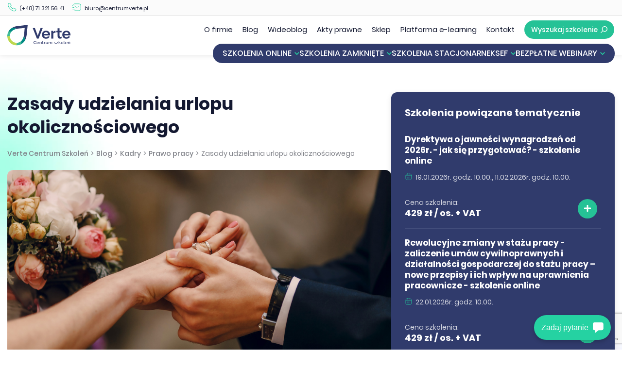

--- FILE ---
content_type: text/html; charset=UTF-8
request_url: https://centrumverte.pl/blog/zasady-udzielania-urlopu-okolicznosciowego/
body_size: 28691
content:

<!DOCTYPE html>
<html lang="pl-PL">
<head>
<title>Wniosek o urlop okolicznościowy a Kodeks Pracy - Verte Centrum Szkoleń</title>
  <meta charset="UTF-8" />
  <meta name="viewport" content="width=device-width, initial-scale=1">

  
  <meta name='robots' content='index, follow, max-image-preview:large, max-snippet:-1, max-video-preview:-1' />
	<style>img:is([sizes="auto" i], [sizes^="auto," i]) { contain-intrinsic-size: 3000px 1500px }</style>
	
	<!-- This site is optimized with the Yoast SEO Premium plugin v26.0 (Yoast SEO v26.0) - https://yoast.com/wordpress/plugins/seo/ -->
	<meta name="description" content="Kiedy pracownikowi przysługuje prawo do złożenia wniosku o urlop okolicznościowy? Na to pytanie znajdziesz odpowiedź czytając nasz tekst, zapraszamy!" />
	<link rel="canonical" href="https://centrumverte.pl/blog/zasady-udzielania-urlopu-okolicznosciowego/" />
	<meta property="og:locale" content="pl_PL" />
	<meta property="og:type" content="article" />
	<meta property="og:title" content="Zasady udzielania urlopu okolicznościowego" />
	<meta property="og:description" content="Kiedy pracownikowi przysługuje prawo do złożenia wniosku o urlop okolicznościowy? Na to pytanie znajdziesz odpowiedź czytając nasz tekst, zapraszamy!" />
	<meta property="og:url" content="https://centrumverte.pl/blog/zasady-udzielania-urlopu-okolicznosciowego/" />
	<meta property="og:site_name" content="Verte Centrum Szkoleń" />
	<meta property="article:publisher" content="https://www.facebook.com/VerteCentrumSzkolen/" />
	<meta property="article:modified_time" content="2025-12-15T08:44:43+00:00" />
	<meta property="og:image" content="https://centrumverte.pl/wp-content/uploads/2022/10/YouTube-Facebook-36.png" />
	<meta property="og:image:width" content="940" />
	<meta property="og:image:height" content="788" />
	<meta property="og:image:type" content="image/png" />
	<meta name="twitter:card" content="summary_large_image" />
	<meta name="twitter:label1" content="Szacowany czas czytania" />
	<meta name="twitter:data1" content="4 minuty" />
	<script type="application/ld+json" class="yoast-schema-graph">{"@context":"https://schema.org","@graph":[{"@type":"Article","@id":"https://centrumverte.pl/blog/zasady-udzielania-urlopu-okolicznosciowego/#article","isPartOf":{"@id":"https://centrumverte.pl/blog/zasady-udzielania-urlopu-okolicznosciowego/"},"author":{"name":"admin","@id":"https://centrumverte.pl/#/schema/person/005327b7cad1bea334d0387ec470d2bb"},"headline":"Zasady udzielania urlopu okolicznościowego","datePublished":"2022-10-21T08:08:44+00:00","dateModified":"2025-12-15T08:44:43+00:00","mainEntityOfPage":{"@id":"https://centrumverte.pl/blog/zasady-udzielania-urlopu-okolicznosciowego/"},"wordCount":611,"commentCount":0,"publisher":{"@id":"https://centrumverte.pl/#organization"},"image":{"@id":"https://centrumverte.pl/blog/zasady-udzielania-urlopu-okolicznosciowego/#primaryimage"},"thumbnailUrl":"https://centrumverte.pl/wp-content/uploads/2022/10/YouTube-Facebook-36.png","inLanguage":"pl-PL","potentialAction":[{"@type":"CommentAction","name":"Comment","target":["https://centrumverte.pl/blog/zasady-udzielania-urlopu-okolicznosciowego/#respond"]}]},{"@type":"WebPage","@id":"https://centrumverte.pl/blog/zasady-udzielania-urlopu-okolicznosciowego/","url":"https://centrumverte.pl/blog/zasady-udzielania-urlopu-okolicznosciowego/","name":"Wniosek o urlop okolicznościowy a Kodeks Pracy - Verte Centrum Szkoleń","isPartOf":{"@id":"https://centrumverte.pl/#website"},"primaryImageOfPage":{"@id":"https://centrumverte.pl/blog/zasady-udzielania-urlopu-okolicznosciowego/#primaryimage"},"image":{"@id":"https://centrumverte.pl/blog/zasady-udzielania-urlopu-okolicznosciowego/#primaryimage"},"thumbnailUrl":"https://centrumverte.pl/wp-content/uploads/2022/10/YouTube-Facebook-36.png","datePublished":"2022-10-21T08:08:44+00:00","dateModified":"2025-12-15T08:44:43+00:00","description":"Kiedy pracownikowi przysługuje prawo do złożenia wniosku o urlop okolicznościowy? Na to pytanie znajdziesz odpowiedź czytając nasz tekst, zapraszamy!","breadcrumb":{"@id":"https://centrumverte.pl/blog/zasady-udzielania-urlopu-okolicznosciowego/#breadcrumb"},"inLanguage":"pl-PL","potentialAction":[{"@type":"ReadAction","target":["https://centrumverte.pl/blog/zasady-udzielania-urlopu-okolicznosciowego/"]}]},{"@type":"ImageObject","inLanguage":"pl-PL","@id":"https://centrumverte.pl/blog/zasady-udzielania-urlopu-okolicznosciowego/#primaryimage","url":"https://centrumverte.pl/wp-content/uploads/2022/10/YouTube-Facebook-36.png","contentUrl":"https://centrumverte.pl/wp-content/uploads/2022/10/YouTube-Facebook-36.png","width":940,"height":788,"caption":"zasady udzielania urlopu okolicznościowego"},{"@type":"BreadcrumbList","@id":"https://centrumverte.pl/blog/zasady-udzielania-urlopu-okolicznosciowego/#breadcrumb","itemListElement":[{"@type":"ListItem","position":1,"name":"Strona główna","item":"https://centrumverte.pl/"},{"@type":"ListItem","position":2,"name":"Blog","item":"https://centrumverte.pl/blog/"},{"@type":"ListItem","position":3,"name":"Zasady udzielania urlopu okolicznościowego"}]},{"@type":"WebSite","@id":"https://centrumverte.pl/#website","url":"https://centrumverte.pl/","name":"Verte Centrum Szkoleń","description":"Centrum Szkoleń i Rozwoju Kadr - Wrocław Szkolenia","publisher":{"@id":"https://centrumverte.pl/#organization"},"potentialAction":[{"@type":"SearchAction","target":{"@type":"EntryPoint","urlTemplate":"https://centrumverte.pl/?s={search_term_string}"},"query-input":{"@type":"PropertyValueSpecification","valueRequired":true,"valueName":"search_term_string"}}],"inLanguage":"pl-PL"},{"@type":"Organization","@id":"https://centrumverte.pl/#organization","name":"Centrum Szkoleń Verte","url":"https://centrumverte.pl/","logo":{"@type":"ImageObject","inLanguage":"pl-PL","@id":"https://centrumverte.pl/#/schema/logo/image/","url":"https://centrumverte.pl/wp-content/uploads/2020/10/logo-verte-1.svg","contentUrl":"https://centrumverte.pl/wp-content/uploads/2020/10/logo-verte-1.svg","width":1,"height":1,"caption":"Centrum Szkoleń Verte"},"image":{"@id":"https://centrumverte.pl/#/schema/logo/image/"},"sameAs":["https://www.facebook.com/VerteCentrumSzkolen/","https://www.instagram.com/vertecentrumszkolen/"]},{"@type":"Person","@id":"https://centrumverte.pl/#/schema/person/005327b7cad1bea334d0387ec470d2bb","name":"admin","image":{"@type":"ImageObject","inLanguage":"pl-PL","@id":"https://centrumverte.pl/#/schema/person/image/","url":"https://secure.gravatar.com/avatar/3ef8357f7811423fc02b71d5827d9bbc623e0de4e6433e92a307aee37e10b552?s=96&d=mm&r=g","contentUrl":"https://secure.gravatar.com/avatar/3ef8357f7811423fc02b71d5827d9bbc623e0de4e6433e92a307aee37e10b552?s=96&d=mm&r=g","caption":"admin"},"url":"https://centrumverte.pl/author/admin/"}]}</script>
	<!-- / Yoast SEO Premium plugin. -->


<link rel="alternate" type="application/rss+xml" title="Verte Centrum Szkoleń &raquo; Zasady udzielania urlopu okolicznościowego Kanał z komentarzami" href="https://centrumverte.pl/blog/zasady-udzielania-urlopu-okolicznosciowego/feed/" />
<style id='global-styles-inline-css' type='text/css'>
:root{--wp--preset--aspect-ratio--square: 1;--wp--preset--aspect-ratio--4-3: 4/3;--wp--preset--aspect-ratio--3-4: 3/4;--wp--preset--aspect-ratio--3-2: 3/2;--wp--preset--aspect-ratio--2-3: 2/3;--wp--preset--aspect-ratio--16-9: 16/9;--wp--preset--aspect-ratio--9-16: 9/16;--wp--preset--color--black: #000000;--wp--preset--color--cyan-bluish-gray: #abb8c3;--wp--preset--color--white: #ffffff;--wp--preset--color--pale-pink: #f78da7;--wp--preset--color--vivid-red: #cf2e2e;--wp--preset--color--luminous-vivid-orange: #ff6900;--wp--preset--color--luminous-vivid-amber: #fcb900;--wp--preset--color--light-green-cyan: #7bdcb5;--wp--preset--color--vivid-green-cyan: #00d084;--wp--preset--color--pale-cyan-blue: #8ed1fc;--wp--preset--color--vivid-cyan-blue: #0693e3;--wp--preset--color--vivid-purple: #9b51e0;--wp--preset--gradient--vivid-cyan-blue-to-vivid-purple: linear-gradient(135deg,rgba(6,147,227,1) 0%,rgb(155,81,224) 100%);--wp--preset--gradient--light-green-cyan-to-vivid-green-cyan: linear-gradient(135deg,rgb(122,220,180) 0%,rgb(0,208,130) 100%);--wp--preset--gradient--luminous-vivid-amber-to-luminous-vivid-orange: linear-gradient(135deg,rgba(252,185,0,1) 0%,rgba(255,105,0,1) 100%);--wp--preset--gradient--luminous-vivid-orange-to-vivid-red: linear-gradient(135deg,rgba(255,105,0,1) 0%,rgb(207,46,46) 100%);--wp--preset--gradient--very-light-gray-to-cyan-bluish-gray: linear-gradient(135deg,rgb(238,238,238) 0%,rgb(169,184,195) 100%);--wp--preset--gradient--cool-to-warm-spectrum: linear-gradient(135deg,rgb(74,234,220) 0%,rgb(151,120,209) 20%,rgb(207,42,186) 40%,rgb(238,44,130) 60%,rgb(251,105,98) 80%,rgb(254,248,76) 100%);--wp--preset--gradient--blush-light-purple: linear-gradient(135deg,rgb(255,206,236) 0%,rgb(152,150,240) 100%);--wp--preset--gradient--blush-bordeaux: linear-gradient(135deg,rgb(254,205,165) 0%,rgb(254,45,45) 50%,rgb(107,0,62) 100%);--wp--preset--gradient--luminous-dusk: linear-gradient(135deg,rgb(255,203,112) 0%,rgb(199,81,192) 50%,rgb(65,88,208) 100%);--wp--preset--gradient--pale-ocean: linear-gradient(135deg,rgb(255,245,203) 0%,rgb(182,227,212) 50%,rgb(51,167,181) 100%);--wp--preset--gradient--electric-grass: linear-gradient(135deg,rgb(202,248,128) 0%,rgb(113,206,126) 100%);--wp--preset--gradient--midnight: linear-gradient(135deg,rgb(2,3,129) 0%,rgb(40,116,252) 100%);--wp--preset--font-size--small: 13px;--wp--preset--font-size--medium: 20px;--wp--preset--font-size--large: 36px;--wp--preset--font-size--x-large: 42px;--wp--preset--spacing--20: 0.44rem;--wp--preset--spacing--30: 0.67rem;--wp--preset--spacing--40: 1rem;--wp--preset--spacing--50: 1.5rem;--wp--preset--spacing--60: 2.25rem;--wp--preset--spacing--70: 3.38rem;--wp--preset--spacing--80: 5.06rem;--wp--preset--shadow--natural: 6px 6px 9px rgba(0, 0, 0, 0.2);--wp--preset--shadow--deep: 12px 12px 50px rgba(0, 0, 0, 0.4);--wp--preset--shadow--sharp: 6px 6px 0px rgba(0, 0, 0, 0.2);--wp--preset--shadow--outlined: 6px 6px 0px -3px rgba(255, 255, 255, 1), 6px 6px rgba(0, 0, 0, 1);--wp--preset--shadow--crisp: 6px 6px 0px rgba(0, 0, 0, 1);}:where(.is-layout-flex){gap: 0.5em;}:where(.is-layout-grid){gap: 0.5em;}body .is-layout-flex{display: flex;}.is-layout-flex{flex-wrap: wrap;align-items: center;}.is-layout-flex > :is(*, div){margin: 0;}body .is-layout-grid{display: grid;}.is-layout-grid > :is(*, div){margin: 0;}:where(.wp-block-columns.is-layout-flex){gap: 2em;}:where(.wp-block-columns.is-layout-grid){gap: 2em;}:where(.wp-block-post-template.is-layout-flex){gap: 1.25em;}:where(.wp-block-post-template.is-layout-grid){gap: 1.25em;}.has-black-color{color: var(--wp--preset--color--black) !important;}.has-cyan-bluish-gray-color{color: var(--wp--preset--color--cyan-bluish-gray) !important;}.has-white-color{color: var(--wp--preset--color--white) !important;}.has-pale-pink-color{color: var(--wp--preset--color--pale-pink) !important;}.has-vivid-red-color{color: var(--wp--preset--color--vivid-red) !important;}.has-luminous-vivid-orange-color{color: var(--wp--preset--color--luminous-vivid-orange) !important;}.has-luminous-vivid-amber-color{color: var(--wp--preset--color--luminous-vivid-amber) !important;}.has-light-green-cyan-color{color: var(--wp--preset--color--light-green-cyan) !important;}.has-vivid-green-cyan-color{color: var(--wp--preset--color--vivid-green-cyan) !important;}.has-pale-cyan-blue-color{color: var(--wp--preset--color--pale-cyan-blue) !important;}.has-vivid-cyan-blue-color{color: var(--wp--preset--color--vivid-cyan-blue) !important;}.has-vivid-purple-color{color: var(--wp--preset--color--vivid-purple) !important;}.has-black-background-color{background-color: var(--wp--preset--color--black) !important;}.has-cyan-bluish-gray-background-color{background-color: var(--wp--preset--color--cyan-bluish-gray) !important;}.has-white-background-color{background-color: var(--wp--preset--color--white) !important;}.has-pale-pink-background-color{background-color: var(--wp--preset--color--pale-pink) !important;}.has-vivid-red-background-color{background-color: var(--wp--preset--color--vivid-red) !important;}.has-luminous-vivid-orange-background-color{background-color: var(--wp--preset--color--luminous-vivid-orange) !important;}.has-luminous-vivid-amber-background-color{background-color: var(--wp--preset--color--luminous-vivid-amber) !important;}.has-light-green-cyan-background-color{background-color: var(--wp--preset--color--light-green-cyan) !important;}.has-vivid-green-cyan-background-color{background-color: var(--wp--preset--color--vivid-green-cyan) !important;}.has-pale-cyan-blue-background-color{background-color: var(--wp--preset--color--pale-cyan-blue) !important;}.has-vivid-cyan-blue-background-color{background-color: var(--wp--preset--color--vivid-cyan-blue) !important;}.has-vivid-purple-background-color{background-color: var(--wp--preset--color--vivid-purple) !important;}.has-black-border-color{border-color: var(--wp--preset--color--black) !important;}.has-cyan-bluish-gray-border-color{border-color: var(--wp--preset--color--cyan-bluish-gray) !important;}.has-white-border-color{border-color: var(--wp--preset--color--white) !important;}.has-pale-pink-border-color{border-color: var(--wp--preset--color--pale-pink) !important;}.has-vivid-red-border-color{border-color: var(--wp--preset--color--vivid-red) !important;}.has-luminous-vivid-orange-border-color{border-color: var(--wp--preset--color--luminous-vivid-orange) !important;}.has-luminous-vivid-amber-border-color{border-color: var(--wp--preset--color--luminous-vivid-amber) !important;}.has-light-green-cyan-border-color{border-color: var(--wp--preset--color--light-green-cyan) !important;}.has-vivid-green-cyan-border-color{border-color: var(--wp--preset--color--vivid-green-cyan) !important;}.has-pale-cyan-blue-border-color{border-color: var(--wp--preset--color--pale-cyan-blue) !important;}.has-vivid-cyan-blue-border-color{border-color: var(--wp--preset--color--vivid-cyan-blue) !important;}.has-vivid-purple-border-color{border-color: var(--wp--preset--color--vivid-purple) !important;}.has-vivid-cyan-blue-to-vivid-purple-gradient-background{background: var(--wp--preset--gradient--vivid-cyan-blue-to-vivid-purple) !important;}.has-light-green-cyan-to-vivid-green-cyan-gradient-background{background: var(--wp--preset--gradient--light-green-cyan-to-vivid-green-cyan) !important;}.has-luminous-vivid-amber-to-luminous-vivid-orange-gradient-background{background: var(--wp--preset--gradient--luminous-vivid-amber-to-luminous-vivid-orange) !important;}.has-luminous-vivid-orange-to-vivid-red-gradient-background{background: var(--wp--preset--gradient--luminous-vivid-orange-to-vivid-red) !important;}.has-very-light-gray-to-cyan-bluish-gray-gradient-background{background: var(--wp--preset--gradient--very-light-gray-to-cyan-bluish-gray) !important;}.has-cool-to-warm-spectrum-gradient-background{background: var(--wp--preset--gradient--cool-to-warm-spectrum) !important;}.has-blush-light-purple-gradient-background{background: var(--wp--preset--gradient--blush-light-purple) !important;}.has-blush-bordeaux-gradient-background{background: var(--wp--preset--gradient--blush-bordeaux) !important;}.has-luminous-dusk-gradient-background{background: var(--wp--preset--gradient--luminous-dusk) !important;}.has-pale-ocean-gradient-background{background: var(--wp--preset--gradient--pale-ocean) !important;}.has-electric-grass-gradient-background{background: var(--wp--preset--gradient--electric-grass) !important;}.has-midnight-gradient-background{background: var(--wp--preset--gradient--midnight) !important;}.has-small-font-size{font-size: var(--wp--preset--font-size--small) !important;}.has-medium-font-size{font-size: var(--wp--preset--font-size--medium) !important;}.has-large-font-size{font-size: var(--wp--preset--font-size--large) !important;}.has-x-large-font-size{font-size: var(--wp--preset--font-size--x-large) !important;}
:where(.wp-block-post-template.is-layout-flex){gap: 1.25em;}:where(.wp-block-post-template.is-layout-grid){gap: 1.25em;}
:where(.wp-block-columns.is-layout-flex){gap: 2em;}:where(.wp-block-columns.is-layout-grid){gap: 2em;}
:root :where(.wp-block-pullquote){font-size: 1.5em;line-height: 1.6;}
</style>
<link rel='stylesheet' id='contact-form-7-css' href='https://centrumverte.pl/wp-content/plugins/contact-form-7/includes/css/styles.css?ver=6.1.1' type='text/css' media='all' />
<link rel='stylesheet' id='wpcf7-redirect-script-frontend-css' href='https://centrumverte.pl/wp-content/plugins/wpcf7-redirect/build/assets/frontend-script.css?ver=2c532d7e2be36f6af233' type='text/css' media='all' />
<script type="text/javascript" src="https://centrumverte.pl/wp-includes/js/jquery/jquery.min.js?ver=3.7.1" id="jquery-core-js"></script>
<link rel="https://api.w.org/" href="https://centrumverte.pl/wp-json/" /><link rel="EditURI" type="application/rsd+xml" title="RSD" href="https://centrumverte.pl/xmlrpc.php?rsd" />
<meta name="generator" content="WordPress 6.8.3" />
<link rel='shortlink' href='https://centrumverte.pl/?p=7309' />
<link rel="alternate" title="oEmbed (JSON)" type="application/json+oembed" href="https://centrumverte.pl/wp-json/oembed/1.0/embed?url=https%3A%2F%2Fcentrumverte.pl%2Fblog%2Fzasady-udzielania-urlopu-okolicznosciowego%2F" />
<link rel="alternate" title="oEmbed (XML)" type="text/xml+oembed" href="https://centrumverte.pl/wp-json/oembed/1.0/embed?url=https%3A%2F%2Fcentrumverte.pl%2Fblog%2Fzasady-udzielania-urlopu-okolicznosciowego%2F&#038;format=xml" />
<style>html {
	scroll-behavior: smooth;
	scroll-padding: 80px;
}

::selection {

	color: #FFF;
	background: #303b6c;
}
  
::-moz-selection {

	color: #FFF;
	background: #303b6c;
}

body {
	margin: 0px auto;
	font-size: 16px;
	line-height: 175%;
	color: #7f8188;
    margin-top: 110px;
}

button {
	border: 0px;
}

p, pre, blockquote, hr, ul, ol, table {
    width: 100%;
    margin: 0px 0px 20px 0px;
    box-sizing: border-box;
	word-wrap: break-word;
}

h1, h2, h3, h4, h5, h6 {
    width: 100%;
    margin: 20px 0px 15px 0px;
    line-height: 150%;
    color: #141931;
}

h1 {
    font-size: 52px;
    line-height: 130%;
    margin: 30px 0px 20px 0px;
}

h2 {
    font-size: 32px;
    line-height: 130%;
    margin: 30px 0px 20px 0px;
}

h3, h4, h5, h6 {
    font-size: 20px;
    line-height: 130%;
}

blockquote {
    font-style: italic;
    border-left: 2px solid #999;
    padding-left: 15px;
}

hr {
    border: none;
    height: 1px;
    background-color: #EBE7E7;
}

a {
    text-decoration: none;
    color: #25c296;;
    font-weight: 400;
    transition: 0.25s;
	position: relative;
}

a:hover {
    color: #25c296;
}

p a:after {
    position: absolute;
    height: 1px;
    background-color: #25c296;
    width: 0;
    bottom: -3px;
    left: 0;
    content: "";
    transition: 0.25s;
}

p a:hover:after {
    width: 100%;
}

b, strong {
	color: #141931;
}
  
ul, ol {
    padding-left: 30px;
}

li {
    margin-bottom: 5px;
}

li ul,
li ol {
    margin-bottom: 10px;
}

table {
    border-collapse: collapse;
}

th, td {
    padding: 10px 20px;
    vertical-align: middle;
	text-align: left;
}

th {
	font-weight: 600;
	text-transform: uppercase;
}

th:last-child,
td:last-child {
	border-right: 0px;
}

tr:nth-child(even) {
    background-color: #F3F3F3;
}

th *:last-child,
td *:last-child {
    margin: 0px;
}

img {
	display: inline-block;
	vertical-align: bottom;
    max-width: 100%;
    height: auto;
    margin-bottom: 20px;
}

p img {
    margin-bottom: 0px;
}

iframe {
	display: block;
}

@media (max-width: 1200px) {

	body {
		margin-top: 95px;
	}
	
    h1 {
        font-size: 42px;
        line-height: 130%;
    }
}

@media (max-width: 992px) {

    h1 {
        font-size: 36px;
        line-height: 130%;
    }
	
	h2 {
        font-size: 24px;
        line-height: 130%;
    }
}</style><style>[data-aos][data-aos][data-aos-duration="50"],
body[data-aos-duration="50"] [data-aos] {
    transition-duration: 50ms;
}
[data-aos][data-aos][data-aos-delay="50"],
body[data-aos-delay="50"] [data-aos] {
    transition-delay: 0s;
}
[data-aos][data-aos][data-aos-delay="50"].aos-animate,
body[data-aos-delay="50"] [data-aos].aos-animate {
    transition-delay: 50ms;
}
[data-aos][data-aos][data-aos-duration="100"],
body[data-aos-duration="100"] [data-aos] {
    transition-duration: 0.1s;
}
[data-aos][data-aos][data-aos-delay="100"],
body[data-aos-delay="100"] [data-aos] {
    transition-delay: 0s;
}
[data-aos][data-aos][data-aos-delay="100"].aos-animate,
body[data-aos-delay="100"] [data-aos].aos-animate {
    transition-delay: 0.1s;
}
[data-aos][data-aos][data-aos-duration="150"],
body[data-aos-duration="150"] [data-aos] {
    transition-duration: 0.15s;
}
[data-aos][data-aos][data-aos-delay="150"],
body[data-aos-delay="150"] [data-aos] {
    transition-delay: 0s;
}
[data-aos][data-aos][data-aos-delay="150"].aos-animate,
body[data-aos-delay="150"] [data-aos].aos-animate {
    transition-delay: 0.15s;
}
[data-aos][data-aos][data-aos-duration="200"],
body[data-aos-duration="200"] [data-aos] {
    transition-duration: 0.2s;
}
[data-aos][data-aos][data-aos-delay="200"],
body[data-aos-delay="200"] [data-aos] {
    transition-delay: 0s;
}
[data-aos][data-aos][data-aos-delay="200"].aos-animate,
body[data-aos-delay="200"] [data-aos].aos-animate {
    transition-delay: 0.2s;
}
[data-aos][data-aos][data-aos-duration="250"],
body[data-aos-duration="250"] [data-aos] {
    transition-duration: 0.25s;
}
[data-aos][data-aos][data-aos-delay="250"],
body[data-aos-delay="250"] [data-aos] {
    transition-delay: 0s;
}
[data-aos][data-aos][data-aos-delay="250"].aos-animate,
body[data-aos-delay="250"] [data-aos].aos-animate {
    transition-delay: 0.25s;
}
[data-aos][data-aos][data-aos-duration="300"],
body[data-aos-duration="300"] [data-aos] {
    transition-duration: 0.3s;
}
[data-aos][data-aos][data-aos-delay="300"],
body[data-aos-delay="300"] [data-aos] {
    transition-delay: 0s;
}
[data-aos][data-aos][data-aos-delay="300"].aos-animate,
body[data-aos-delay="300"] [data-aos].aos-animate {
    transition-delay: 0.3s;
}
[data-aos][data-aos][data-aos-duration="350"],
body[data-aos-duration="350"] [data-aos] {
    transition-duration: 0.35s;
}
[data-aos][data-aos][data-aos-delay="350"],
body[data-aos-delay="350"] [data-aos] {
    transition-delay: 0s;
}
[data-aos][data-aos][data-aos-delay="350"].aos-animate,
body[data-aos-delay="350"] [data-aos].aos-animate {
    transition-delay: 0.35s;
}
[data-aos][data-aos][data-aos-duration="400"],
body[data-aos-duration="400"] [data-aos] {
    transition-duration: 0.4s;
}
[data-aos][data-aos][data-aos-delay="400"],
body[data-aos-delay="400"] [data-aos] {
    transition-delay: 0s;
}
[data-aos][data-aos][data-aos-delay="400"].aos-animate,
body[data-aos-delay="400"] [data-aos].aos-animate {
    transition-delay: 0.4s;
}
[data-aos][data-aos][data-aos-delay="450"],
body[data-aos-delay="450"] [data-aos] {
    transition-delay: 0s;
}
[data-aos][data-aos][data-aos-delay="450"].aos-animate,
body[data-aos-delay="450"] [data-aos].aos-animate {
    transition-delay: 0.45s;
}
[data-aos] {
    pointer-events: none;
}
[data-aos].aos-animate {
    pointer-events: auto;
}
[data-aos][data-aos][data-aos-easing="ease"],
body[data-aos-easing="ease"] [data-aos] {
    transition-timing-function: ease;
}
@media screen {
    html:not(.no-js) [data-aos^="fade"][data-aos^="fade"] {
        opacity: 0;
        transition-property: opacity, -webkit-transform;
        transition-property: opacity, transform;
        transition-property: opacity, transform, -webkit-transform;
    }
    html:not(.no-js) [data-aos^="fade"][data-aos^="fade"].aos-animate {
        opacity: 1;
        -webkit-transform: none;
        transform: none;
    }
    html:not(.no-js) [data-aos="fade-right"] {
        -webkit-transform: translate3d(-100px, 0, 0);
        transform: translate3d(-100px, 0, 0);
    }
    html:not(.no-js) [data-aos="fade-left"] {
        -webkit-transform: translate3d(100px, 0, 0);
        transform: translate3d(100px, 0, 0);
    }
    html:not(.no-js) [data-aos="fade-top"] {
        -webkit-transform: translate3d(0, 100px, 0);
        transform: translate3d(0, 100px, 0);
    }
}
@media screen and (-ms-high-contrast: active), (-ms-high-contrast: none) {
    [data-aos] {
        opacity: 1 !important;
        transform: translate(0) scale(1) !important;
        pointer-events: auto;
    }
}
</style><style>#main {
    width: 100%;
    overflow: hidden;
    margin: auto;
}

/* SECTION */

section {
    background-size: cover;
    background-position: center;
    width: 100%;
    position: relative;
/*     overflow: hidden; */
}

section .section-bg {
    position: absolute;
    object-fit: cover;
    display: block;
    left: 0;
    top: 0;
    width: 100%;
    height: 100%;
    z-index: -1;
    border-radius: 0px;
}

.section-grey {
    background-color: #F7F7F7;
}

.section-grey-gradient {
    background: linear-gradient(180deg, rgba(0, 0, 0, 0.07) 0%, #FFFFFF 30%);
}

.section-dark {
    background-color: #1E1E1E;
}
  
.section-small {
    padding: 40px 0px;
}

.section-default {
    padding: 80px 0px;
}

.section-large {
    padding: 120px 0px;
}

.section-huge {
    padding: 200px 0px;
}
  
.section-full {
    display: flex;
    align-items: center;
    min-height: 100vh;
    box-sizing: border-box;
}

.container {
    width: 100%;
    padding: 0px 50px;
    box-sizing: border-box;
    margin: auto;
    /* overflow: hidden; */
}

.container-no-padding {
    padding: 0px !important;
}

.container-small {
    max-width: 1100px;
}

.container-default {
    max-width: 1400px;
}

.container-large {
    max-width: 1600px;
}

.container-full {
    width: 100%;
    /* padding: 0px !important; */
}

.row {
    display: flex;
    flex-wrap: wrap;
    margin-left: -20px;
    margin-right: -20px;
    padding-bottom: 40px;
}

.row:last-child {
    padding-bottom: 0px;
}

.row .col {
    padding-right: 20px;
    padding-left: 20px;
}

.col-no-padding {
    margin-left: 0px;
    margin-right: 0px;
}

.col-small-padding {
    margin-left: -10px;
    margin-right: -10px;
	padding-bottom: 20px;
}

.col-extra-padding {
    margin-left: -40px;
    margin-right: -40px;
}

.col-no-padding > .col {
    padding-right: 0px;
    padding-left: 0px;
}

.col-small-padding > .col {
    padding-right: 10px;
    padding-left: 10px;
}

.col-extra-padding > .col {
    padding-right: 40px;
    padding-left: 40px;
}

.justify-content-start {
    justify-content: flex-start;
}

.justify-content-center {
    justify-content: center;
}

.justify-content-end {
    justify-content: flex-end;
}

.cols-wrap-reverse {
    flex-wrap: wrap-reverse;
}

/* COLUMN */

.col {
    box-sizing: border-box;
    overflow: hidden;
}

.col-content-wrapper {
    width: 100%;
    /* height: 100%; */
    height: auto;
    box-sizing: border-box;
    display: flex;
    flex-wrap: wrap;
    align-items: flex-start;
}
  
.col-1-12 {
    -ms-flex: 0 0 8.33%;
    flex: 0 0 8.33%;
    max-width: 8.33%;
}

.col-2-12 {
    -ms-flex: 0 0 16.66%;
    flex: 0 0 16.66%;
    max-width: 16.66%;
}

.col-3-12 {
    -ms-flex: 0 0 25%;
    flex: 0 0 25%;
    max-width: 25%;
}

.col-4-12 {
    -ms-flex: 0 0 33.33%;
    flex: 0 0 33.333%;
    max-width: 33.33%;
}
.col-5-12 {
    -ms-flex: 0 0 41.66%;
    flex: 0 0 41.66%;
    max-width: 41.66%;
}

.col-6-12 {
    -ms-flex: 0 0 50%;
    flex: 0 0 50%;
    max-width: 50%;
}

.col-7-12 {
    -ms-flex: 0 0 58.33%;
    flex: 0 0 58.33%;
    max-width: 58.33%;
}

.col-8-12 {
    -ms-flex: 0 0 66.66%;
    flex: 0 0 66.66%;
    max-width: 66.66%;
}

.col-9-12 {
    -ms-flex: 0 0 75%;
    flex: 0 0 75%;
    max-width: 75%;
}

.col-10-12 {
    -ms-flex: 0 0 83.33%;
    flex: 0 0 83.33%;
    max-width: 83.33%;
}

.col-11-12 {
    -ms-flex: 0 0 91.66%;
    flex: 0 0 91.66%;
    max-width: 91.66%;
}

.col-12-12 {
    -ms-flex: 0 0 100%;
    flex: 0 0 100%;
    max-width: 100%;
}

.col-1-5 {
    -ms-flex: 0 0 20%;
    flex: 0 0 20%;
    max-width: 20%;
}

.col-1-7 {
    -ms-flex: 0 0 14.28%;
    flex: 0 0 14.28%;
    max-width: 14.28%;
}

.col-1-9 {
    -ms-flex: 0 0 11.11%;
    flex: 0 0 11.11%;
    max-width: 11.11%;
}

.col-special {
	overflow: visible;
}

.col-special .col-content-wrapper {
	align-content: flex-start;
	height: 100%;
	padding: 30px;
	background-color: #FFF;
	box-shadow: 0px 0px 8px 0px #0000001F;
	border-radius: 8px;
}

.col-special.lign-self-start .col-content-wrapper {
	height: auto;
}

.align-self-start{
	
	align-self: flex-start; 
}

.align-self-center{
	
	align-self: center; 
}

.align-self-end{
	
	align-self: flex-end; 
}

.col-empty {
    padding-bottom: 0px !important;
}

a.col{
    
    color: unset;
}

.module-container {
    width: 100%;
    overflow-x: auto;
    overflow-y: hidden;
    margin-bottom: 20px;
}

.module-container:last-child {
    margin-bottom: 0px;
}

.module-container > *:first-child,
.module-container > *:first-child > *:first-child {
    margin-top: 0px;
}

.module-container > *:last-child,
.module-container > *:last-child > *:last-child {
    margin-bottom: 0px;
}

.content-left {
    text-align: left;
}

.content-center {
    text-align: center;
}

.content-right {
    text-align: right;
}

.image-full img {
    width: 100%;
}

.image-rounded img {
    border-radius: 30px;
}

.divider {
    width: 100%;
    display: flex;
}

.divider-mobile {
    width: 100%;
    display: none;
}

.text-light h1,
.text-light h2,
.text-light h3,
.text-light * {
    color: #FFF;
}

@media (max-width: 992px) {

	.col {
		padding-bottom: 40px;
	}
	
	.col-small-padding .col {
		padding-bottom: 20px;
	}
	
    .col-1-12, .col-2-12, .col-1-7, .col-1-9 {
        -ms-flex: 0 0 25%;
        flex: 0 0 25%;
        max-width: 25%;
    }

    .col-3-12, .col-4-12, .col-1-5 {
        -ms-flex: 0 0 50%;
        flex: 0 0 50%;
        max-width: 50%;
    }

    .col-5-12, .col-6-12, .col-7-12, .col-8-12, .col-9-12, .col-10-12, .col-11-12, .col-12-12 {
        -ms-flex: 0 0 100%;
        flex: 0 0 100%;
        max-width: 100%;
    }

    .col-empty {
        display: none;
    }

    /* .container .row .col:last-child,
    .container .cols-wrap-reverse .col:first-child {
        padding-bottom: 0px;
    }

    .container .cols-wrap-reverse .col:last-child {
        padding-bottom: 40px;
    } */

    .container .row {
        margin-bottom: -40px;
    }
	
	.container .row.col-small-padding {
        margin-bottom: -20px;
    }

    .divider {
        display: none;
    }

    .divider-mobile {
        display: flex;
    }
}

@media (max-width: 768px) {

    .container {
        padding: 0px 20px;
    }

    .col-1-12, .col-2-12, .col-1-7, .col-1-9 {
        -ms-flex: 0 0 50%;
        flex: 0 0 50%;
        max-width: 50%;
    }

    .col-3-12, .col-4-12, .col-5-12, .col-1-5 {
        -ms-flex: 0 0 100%;
        flex: 0 0 100%;
        max-width: 100%;
    }

    .section-small {
        padding: 20px 0px;
    }

    .section-default {
        padding: 40px 0px;
    }

    .section-large {
        padding: 80px 0px;
    }

    .section-huge {
        padding: 120px 0px;
    }
}

@media (max-width: 576px) {

	.col-special .col-content-wrapper {
		padding: 20px;
	}
}</style><style>body {
	font-family: "Poppins-Regular" !important;
}

h1, h2, h3, h4, h5, h6 {
	font-family: "Poppins-Bold" !important;
}</style>  <link rel="shortcut icon" type="image/png" href="https://centrumverte.pl/wp-content/themes/centrum-verte-new/images/favicon.png"/>
  <link rel="stylesheet" href="https://centrumverte.pl/wp-content/themes/centrum-verte-new/style/main.css?v=2.0.4" type="text/css">
  <link rel="stylesheet" href="https://centrumverte.pl/wp-content/themes/centrum-verte-new/style.css?v=1.0.5" type="text/css">
  <link rel="pingback" href="https://centrumverte.pl/xmlrpc.php">
  
  <meta name="facebook-domain-verification" content="wjgmb91gb9nzdnozkzra567a1gbijg" />

  
<link rel="preload" href="https://centrumverte.pl/wp-content/themes/centrum-verte-new/fonts/Poppins-Bold.woff2" as="font" type="font/woff2" crossorigin>
<link rel="preload" href="https://centrumverte.pl/wp-content/themes/centrum-verte-new/fonts/Poppins-Regular.woff2" as="font" type="font/woff2" crossorigin>
<link rel="preload" href="https://centrumverte.pl/wp-content/themes/centrum-verte-new/fonts/Poppins-SemiBold.woff2" as="font" type="font/woff2" crossorigin>

<link rel="preload" href="https://centrumverte.pl/wp-content/themes/centrum-verte-new/fonts/Poppins-Light.woff2" as="font" type="font/woff2" crossorigin>
<link rel="preload" href="https://centrumverte.pl/wp-content/themes/centrum-verte-new/fonts/Poppins-Black.woff2" as="font" type="font/woff2" crossorigin>
<link rel="preload" href="https://centrumverte.pl/wp-content/themes/centrum-verte-new/fonts/Poppins-Medium.woff2" as="font" type="font/woff2" crossorigin>

  <style>
    
  @font-face {
      font-family: 'Poppins-Bold';
      src: url('https://centrumverte.pl/wp-content/themes/centrum-verte-new/fonts/Poppins-Bold.woff2') format('woff2');
      font-weight: bold;
      font-style: normal;
      font-display: swap;
  }

  @font-face {
      font-family: 'Poppins-Regular';
      src: url('https://centrumverte.pl/wp-content/themes/centrum-verte-new/fonts/Poppins-Regular.woff2') format('woff2');
      font-weight: normal;
      font-style: normal;
      font-display: swap;
  }

  @font-face {
      font-family: 'Poppins-SemiBold';
      src: url('https://centrumverte.pl/wp-content/themes/centrum-verte-new/fonts/Poppins-SemiBold.woff2') format('woff2');
      font-weight: normal;
      font-style: normal;
      font-display: swap;
  }

  
  @font-face {
      font-family: 'Poppins-Light';
      src: url('https://centrumverte.pl/wp-content/themes/centrum-verte-new/fonts/Poppins-Light.woff2') format('woff2');
      font-weight: bold;
      font-style: normal;
      font-display: swap;
  }

  @font-face {
      font-family: 'Poppins-Black';
      src: url('https://centrumverte.pl/wp-content/themes/centrum-verte-new/fonts/Poppins-Black.woff2') format('woff2');
      font-weight: normal;
      font-style: normal;
      font-display: swap;
  }

  @font-face {
      font-family: 'Poppins-Medium';
      src: url('https://centrumverte.pl/wp-content/themes/centrum-verte-new/fonts/Poppins-Medium.woff2') format('woff2');
      font-weight: normal;
      font-style: normal;
      font-display: swap;
  }

  </style>


<script>(function(w,d,s,l,i){w[l]=w[l]||[];w[l].push({'gtm.start':
new Date().getTime(),event:'gtm.js'});var f=d.getElementsByTagName(s)[0],
j=d.createElement(s),dl=l!='dataLayer'?'&l='+l:'';j.async=true;j.src=
'https://www.googletagmanager.com/gtm.js?id='+i+dl;f.parentNode.insertBefore(j,f);
})(window,document,'script','dataLayer','GTM-KG8DQK9');</script>
<!-- End Google Tag Manager -->
<!-- <script src="https://platform.illow.io/banner.js?siteId=5d44aee4-fd48-4b06-bb60-5664c92965d7"></script> -->

<script>
	window.addEventListener('load', () => {
		
		function checkIfCreatedBtn() {
			const btnElement = document.querySelector('#grchat-button button');
			if(btnElement !== null){
				setTimeout(() => {
					grchatBtn.style.display = "none";
					btnElement.click();
				});
			}else{
				setTimeout(() => {
					checkIfCreatedBtn();
				}, 1000);
			}
		}
		
		const grchatBtn = document.getElementById('grchat-load');
		grchatBtn.addEventListener('click', () => {
			
			const grchatScript = document.getElementById('grchat-script');
			
			if(grchatScript === null){
				var _grChatConfig = {urlParams:"c=f312d1136dd50af71cfefa49099d94426e89008391e599606eda335d67",iuv:"v1"}
				// Custom configuration goes here
				!function(a,e){Array.isArray(window.__GrChatData__)?window.__GrChatData__.push(e):window.__GrChatData__=[e];
							   var r=document.createElement("script");r.defer=!0;var t=document.getElementsByTagName("script")[0];
							   t.parentNode.insertBefore(r,t),r.src="https://i.getresponse.chat/embedded_chat.js"}(0,_grChatConfig);

				let script = document.createElement('script');
				script.setAttribute('type', 'text/javascript');
				script.setAttribute('id', 'grchat-script');
				script.setAttribute('src', 'https://app.getresponse.com/view_webform_v2.js?u=y3XYg&webforms_id=47480905');
				document.body.appendChild(script);
				
				checkIfCreatedBtn();	
			}
		});
	});

</script>

</head>
<body class="wp-singular blog-template-default single single-blog postid-7309 wp-theme-centrum-verte-new">

<button id="grchat-load" class="grchat-load-btn">
	<span>
		Zadaj pytanie</span>
		<svg width="21" height="20" viewBox="0 0 21 20" xmlns="http://www.w3.org/2000/svg"><path d="m17.08 0h-13.4a3.68 3.68 0 0 0 -3.68 3.68v8a3.68 3.68 0 0 0 3.68 3.72h.32v3.6s0 .08 0 .12a.73.73 0 0 0 0 .2 1 1 0 0 0 .08.18s0 .08.06.11 0 0 0 0a.79.79 0 0 0 .25.19.71.71 0 0 0 .09.07 1.12 1.12 0 0 0 .52.13 1.15 1.15 0 0 0 .36-.07l.11-.06a.64.64 0 0 0 .14-.08l5.69-4.39h5.78a3.68 3.68 0 0 0 3.68-3.68v-8a3.68 3.68 0 0 0 -3.68-3.72z" fill="#FFFFFF"></path></svg>
</button>
	
<!-- Google Tag Manager (noscript) -->
<noscript><iframe src="https://www.googletagmanager.com/ns.html?id=GTM-KG8DQK9"
height="0" width="0" style="display:none;visibility:hidden"></iframe></noscript>
<!-- End Google Tag Manager (noscript) -->

<section id="header">
  <div class="top-bar">
    <div class="wrapper">
      <div class="right-side">
        <ul class="contact-data">
          <li><a href="tel:(+48) 71 321 56 41" class="tel">(+48) 71 321 56 41</a></li>
          <li><a href="mailto:biuro@centrumverte.pl" class="mail">biuro@centrumverte.pl</a></li>
        </ul>
      </div>
    </div>
  </div>
  <div class="main-bar">
    <div class="wrapper">
      <div class="logo">
                <a href="https://centrumverte.pl/"><img src="https://centrumverte.pl/wp-content/uploads/2020/10/logo-verte-1.svg" alt="Szkolenia kadrowe - Centrum Szkoleń Verte"></a>
      </div>
		
		<div class="navs-wrapper">
		  <nav class="main-menu">
				<div class="menu-menu-glowne-container"><ul id="menu-menu-glowne" class="menu"><li id="menu-item-14007" class="menu-item menu-item-type-post_type menu-item-object-page menu-item-14007"><a href="https://centrumverte.pl/o-firmie/">O firmie</a></li>
<li id="menu-item-14008" class="menu-item menu-item-type-post_type_archive menu-item-object-blog menu-item-14008"><a href="https://centrumverte.pl/blog/">Blog</a></li>
<li id="menu-item-39419" class="menu-item menu-item-type-post_type_archive menu-item-object-wideoblog menu-item-39419"><a href="https://centrumverte.pl/wideoblog/">Wideoblog</a></li>
<li id="menu-item-14838" class="menu-item menu-item-type-post_type menu-item-object-page menu-item-14838"><a href="https://centrumverte.pl/akty-prawne/">Akty prawne</a></li>
<li id="menu-item-14009" class="menu-item menu-item-type-custom menu-item-object-custom menu-item-14009"><a href="https://sklep.centrumverte.pl/">Sklep</a></li>
<li id="menu-item-14010" class="menu-item menu-item-type-custom menu-item-object-custom menu-item-14010"><a href="https://kadryverte.pl/">Platforma e-learning</a></li>
<li id="menu-item-14011" class="menu-item menu-item-type-post_type menu-item-object-page menu-item-14011"><a href="https://centrumverte.pl/kontakt/">Kontakt</a></li>
</ul></div> 
			  
			  	<button class="search-btn">
					  Wyszukaj szkolenie
						<svg width="14" height="14" viewBox="0 0 14 14" fill="none" xmlns="http://www.w3.org/2000/svg"><path d="M8.34619 0C11.4687 0 14 2.53129 14 5.65381C14 8.77633 11.4687 11.3076 8.34619 11.3076C7.02697 11.3076 5.81382 10.8559 4.85213 10.0993L1.14862 13.8028C1.08611 13.8653 1.0119 13.9149 0.930228 13.9488C0.848557 13.9826 0.761022 14 0.672621 14C0.58422 14 0.496684 13.9826 0.415012 13.9488C0.333341 13.9149 0.259132 13.8653 0.196623 13.8028C0.134114 13.7403 0.0845299 13.6661 0.0507002 13.5844C0.0168705 13.5028 -0.000541687 13.4152 -0.000541687 13.3268C-0.000541687 13.2384 0.0168705 13.1509 0.0507002 13.0692C0.0845299 12.9876 0.134114 12.9134 0.196623 12.8508L3.90068 9.14733C3.11617 8.15202 2.69044 6.92113 2.69238 5.65381C2.69238 2.53129 5.22367 0 8.34619 0ZM12.6539 5.65381C12.6539 4.51135 12.2 3.41568 11.3922 2.60783C10.5843 1.79999 9.48865 1.34615 8.34619 1.34615C7.20372 1.34615 6.10805 1.79999 5.30021 2.60783C4.49236 3.41568 4.03852 4.51135 4.03852 5.65381C4.03852 6.79627 4.49236 7.89195 5.30021 8.69979C6.10805 9.50763 7.20372 9.96148 8.34619 9.96148C9.48865 9.96148 10.5843 9.50763 11.3922 8.69979C12.2 7.89195 12.6539 6.79627 12.6539 5.65381Z" fill="white"/></svg>
				  </button>

				<form action="/" class="search-form-container">
					<input type="text" name="s" id="search-form" placeholder="Wyszukaj szkolenie" autocomplete="off" />
					<div class="close-search-btn">
						<svg width="14" height="14" viewBox="0 0 14 14" fill="none" xmlns="http://www.w3.org/2000/svg">
							<rect y="1.41406" width="1.5" height="18" rx="0.75" transform="rotate(-45 0 1.41406)" fill="black"/>
							<rect x="12.7266" width="1.5" height="18" rx="0.75" transform="rotate(45 12.7266 0)" fill="black"/>
						</svg>
					</div>

					<div class="search-results-list"></div>
				</form>
		  </nav>
		
			
			<style>
				#menu-offer {
					background-color: #303B6C;
					padding: 6px 20px;
					border-radius: 19px;
					margin-top: 10px;
					margin-bottom: -17px;
					display: flex;
					justify-content: flex-end;
					align-items: center;
					margin-left: 50px;
				}
				
				#menu-offer li {
					list-style-type: none;
				}
				
				#menu-offer li > a {
					color: #FFF;
				}
				
				#menu-offer li > a:hover {
					color: #25c296;
				}
				
				#menu-offer li > a:after  {
					position: absolute;
					height: 1px;
					background-color: #25c296;
					width: 0;
					bottom: -3px;
					left: 0;
					content: "";
					transition: all .3s ease-in-out;
				}
				
				#menu-offer li > a:hover:after {
					width: 100%;
				}
				
				.menu-level-1 {
					display: flex;
					column-gap: 16px;
					flex-wrap: wrap;
				}
				
				.menu-level-1 > li > a {
					font-family: "Poppins-Medium";
					text-transform: uppercase;
					white-space: nowrap;
				}
				
				.menu-level-1 > li.has-child {
					padding-right: 16px !important;
					background: url(/wp-content/themes/centrum-verte-new/images/menu-arrow.svg) no-repeat 100% 50%;
				}
				
				.mega-menu {
					transform: scaleY(0);
					transform-origin: top center;
					transition: transform .1s ease, opacity 0ms linear .1s, visibility 0ms linear .1s;
					transition: all .3s ease-in-out;
					box-shadow: 0 32px 64px rgba(0, 0, 0, 0.08);
					position: absolute;
    				top: 93px;
					left: 0px;
					width: 100%;
					z-index: -1;
					height: auto;
					padding: 50px 0px 32px 0px;
					background: #303B6C;
					margin-top: -12px;
				}
				
				.menu-level-1 > li:hover .mega-menu {
					transform: scaleY(1);
				}
				
				.mega-menu .wrapper {
					display: flex;
					flex-wrap: wrap;
					align-items: flex-start !important;
					gap: 30px;
					opacity: 0;
					transition: all .3s ease-in-out;
					transition-delay: .3s !important;
				}
				
				.menu-level-1 > li:hover .wrapper {
					opacity: 1;
				}
				
				.mega-menu-main {
					flex: 1 1 calc(100% - 330px);
					font-size: 14px;
				}
				
				.menu-level-2 {
					display: flex;
   					gap: 25px;
				}
				
				.menu-level-2 > li {
					flex: 1 1 25%;
					display: flex;
    				flex-direction: column;
				}
				
				.menu-level-2 > li > a {
					font-family: "Poppins-Medium";
				}
				
				.mega-menu-icon {
					max-width: 65px;
					max-height: 40px;
				}
				
				#menu-offer .menu-level-2 > li > a:after,
				#menu-offer .menu-level-2 > li > a:hover:after {
					position: relative;
					display: block;
					width: 30px;
					height: 2px;
					background: #25c296;
					content: '';
					margin: 10px 0px 15px 0px;
				}
				
				.mega-menu-sidebar {
					flex: 1 1 300px;
				}
				
				.mega-menu-sidebar img {
					border-radius: 8px;
					margin-bottom: 0px;
				}
				
				.mega-menu-banner {
					flex: 1 1 100%;
					width: 100%;
					display: flex;
					justify-content: space-between;
					align-items: center;
					border-top: 1px solid rgba(255, 255, 255, 0.3);
					padding-top: 30px;
				}
				
				.mega-menu-banner p {
					color: #FFF;
					font-size: 21px;
    				font-family: "Poppins-Bold";
					margin-bottom: 0px;
				}
				
				.mega-menu-banner a {
					background: #25c296;
					padding: 14px 20px;
					border-radius: 30px;
					border: none;
					font-size: 14px;
					font-weight: 500;
					color: #fff;
					text-decoration: none;
					text-transform: none;
					line-height: 18px;
					font-family: "Poppins-Medium", "Arial";
					transition: all .3s ease-in-out;
					cursor: pointer;
				}
				
				.mega-menu-banner a:hover {
					background: #1fa27d;
				}
				
				.menu-level-3 li {
					margin-bottom: 10px !important;
				}

				@media (max-width: 1200px) {
					#menu-offer {
						display: none;
					}
				}
				
			</style>
			
			
			
			
			
			
			
							<nav id="menu-offer">
					<ul class="menu-level-1">

						
						<li class="has-child">
							<a href="https://centrumverte.pl/szkolenia-online-sektory/">Szkolenia online</a>

							
							<div class="mega-menu">
								<div class="wrapper">
									<div class="mega-menu-main">
										<ul class="menu-level-2">

											
											<li>
												<img src="https://centrumverte.pl/wp-content/uploads/2025/11/megamenu1.svg" width="800" height="645" class="mega-menu-icon">
												<a href="https://centrumverte.pl/tematy-szkolen/szkolenia-kadrowo-placowe/">Szkolenia kadrowo-płacowe</a>

												
												<ul class="menu-level-3">

													
													<li>
														<a href="https://centrumverte.pl/tematy-szkolen/akta-osobowe/">Akta osobowe</a>
													</li>

													
													<li>
														<a href="https://centrumverte.pl/tematy-szkolen/prawo-pracy/">Prawo pracy</a>
													</li>

													
													<li>
														<a href="https://centrumverte.pl/tematy-szkolen/place-i-wynagrodzenia/">Płace i wynagrodzenia</a>
													</li>

													
													<li>
														<a href="https://centrumverte.pl/tematy-szkolen/zasilki/">Zasiłki</a>
													</li>

													
													<li>
														<a href="https://centrumverte.pl/tematy-szkolen/pozostale/">Pozostałe</a>
													</li>

													
												</ul>

												
											</li>

											
											<li>
												<img src="https://centrumverte.pl/wp-content/uploads/2025/11/megamenu2.svg" width="800" height="727" class="mega-menu-icon">
												<a href="https://centrumverte.pl/tematy-szkolen/szkolenia-dla-sektora-finansow-publicznych/">Szkolenia dla JSFP</a>

												
												<ul class="menu-level-3">

													
													<li>
														<a href="https://centrumverte.pl/tematy-szkolen/kadry-i-place/">Kadry i płace</a>
													</li>

													
													<li>
														<a href="https://centrumverte.pl/tematy-szkolen/ksiegowosc-i-podatki/">Księgowość, podatki</a>
													</li>

													
													<li>
														<a href="https://centrumverte.pl/tematy-szkolen/ksef/">KSeF</a>
													</li>

													
													<li>
														<a href="https://centrumverte.pl/tematy-szkolen/zamowienia-publiczne/">Zamówienia publiczne</a>
													</li>

													
													<li>
														<a href="https://centrumverte.pl/tematy-szkolen/oswiata/">Oświata</a>
													</li>

													
													<li>
														<a href="https://centrumverte.pl/tematy-szkolen/kultura/">Kultura</a>
													</li>

													
													<li>
														<a href="https://centrumverte.pl/tematy-szkolen/pozostale-jst/">Pozostałe JST</a>
													</li>

													
												</ul>

												
											</li>

											
											<li>
												<img src="https://centrumverte.pl/wp-content/uploads/2025/11/free-megamenu3.svg" width="762" height="800" class="mega-menu-icon">
												<a href="https://centrumverte.pl/tematy-szkolen/oswiata/">Szkolenia dla oświaty</a>

												
												<ul class="menu-level-3">

													
													<li>
														<a href="https://centrumverte.pl/tematy-szkolen/prawo-pracy-oswiata/">Prawo pracy </a>
													</li>

													
													<li>
														<a href="https://centrumverte.pl/tematy-szkolen/wynagrodzenia-w-oswiacie/">Wynagrodzenia</a>
													</li>

													
													<li>
														<a href="https://centrumverte.pl/tematy-szkolen/sio/">SIO</a>
													</li>

													
													<li>
														<a href="https://centrumverte.pl/tematy-szkolen/awans-i-ocena-pracy-nauczyciela/">Awans zawodowy i ocena pracy</a>
													</li>

													
													<li>
														<a href="https://centrumverte.pl/tematy-szkolen/ksef-oswiata/">KSeF</a>
													</li>

													
													<li>
														<a href="https://centrumverte.pl/tematy-szkolen/ksiegowosc-oswiaty/">Księgowość </a>
													</li>

													
													<li>
														<a href="https://centrumverte.pl/tematy-szkolen/pozostale-oswiata/">Pozostałe</a>
													</li>

													
												</ul>

												
											</li>

											
											<li>
												<img src="https://centrumverte.pl/wp-content/uploads/2025/11/free-megamenu2.svg" width="800" height="476" class="mega-menu-icon">
												<a href="https://centrumverte.pl/tematy-szkolen/kursy/">Kursy</a>

												
												<ul class="menu-level-3">

													
													<li>
														<a href="https://centrumverte.pl/tematy-szkolen/specjalista-ds-zasilkow/">Specjalista ds. zasiłków</a>
													</li>

													
													<li>
														<a href="https://centrumverte.pl/tematy-szkolen/zatrudnianie-cudzoziemcow/">Zatrudnianie cudzoziemców</a>
													</li>

													
													<li>
														<a href="https://centrumverte.pl/tematy-szkolen/specjalista-ds-kadr/">Specjalista ds. kadr</a>
													</li>

													
													<li>
														<a href="https://centrumverte.pl/tematy-szkolen/profesjonalny-ksiegowy/">Profesjonalny księgowy</a>
													</li>

													
													<li>
														<a href="https://centrumverte.pl/tematy-szkolen/akademia-plac/">Akademia płac</a>
													</li>

													
												</ul>

												
											</li>

											
										</ul>
									</div>
									
																		
																					<div class="mega-menu-sidebar">
												<a href="https://kadryverte.pl/">
													<img src="https://centrumverte.pl/wp-content/uploads/2023/02/Group-342-251x300.png" width="251" height="300">
												</a>
											</div>
										

																					<div class="mega-menu-banner">
												<p>Platforma Szkoleniowa KadryVerte</p>
												<a href="https://kadryverte.pl/">Sprawdź</a>
											</div>
																			
																	</div>
							</div>

							
						</li>

						
						<li class="has-child">
							<a href="https://centrumverte.pl/szkolenia-zamkniete-2024/">Szkolenia zamknięte</a>

							
							<div class="mega-menu">
								<div class="wrapper">
									<div class="mega-menu-main">
										<ul class="menu-level-2">

											
											<li>
												<img src="https://centrumverte.pl/wp-content/uploads/2025/11/megamenu1.svg" width="800" height="645" class="mega-menu-icon">
												<a href="https://centrumverte.pl/szkolenia-zamkniete-dla-kadr-i-plac/">Kadry i Płace</a>

												
												<ul class="menu-level-3">

													
													<li>
														<a href="https://centrumverte.pl/szkolenia-zamkniete-dla-kadr-i-plac/">Rewolucyjne zmiany w stażu pracy</a>
													</li>

													
													<li>
														<a href="https://centrumverte.pl/szkolenia-zamkniete-dla-kadr-i-plac/">Przeciwdziałanie mobbingowi i dyskryminacji</a>
													</li>

													
													<li>
														<a href="https://centrumverte.pl/szkolenia-zamkniete-dla-kadr-i-plac/">Zmiany w prawie pracy 2026</a>
													</li>

													
												</ul>

												
											</li>

											
											<li>
												<img src="https://centrumverte.pl/wp-content/uploads/2025/11/free-megamenu2.svg" width="800" height="476" class="mega-menu-icon">
												<a href="https://centrumverte.pl/szkolenia-dla-oswiaty-godziny-ponadwymiarowe/">Oświata </a>

												
												<ul class="menu-level-3">

													
													<li>
														<a href="https://centrumverte.pl/szkolenia-dla-oswiaty-godziny-ponadwymiarowe/">Godziny ponadwymiarowe nauczycieli</a>
													</li>

													
												</ul>

												
											</li>

											
											<li>
												<img src="https://centrumverte.pl/wp-content/uploads/2025/11/free-megamenu4.svg" width="800" height="696" class="mega-menu-icon">
												<a href="https://centrumverte.pl/szkolenie-zamkniete-ksef/">Księgowość</a>

												
												<ul class="menu-level-3">

													
													<li>
														<a href="https://centrumverte.pl/szkolenie-zamkniete-ksef/">KSeF 2.0 w sektorze publicznym</a>
													</li>

													
												</ul>

												
											</li>

											
										</ul>
									</div>
									
																		
																					<div class="mega-menu-sidebar">
												<a href="https://kadryverte.pl/">
													<img src="https://centrumverte.pl/wp-content/uploads/2023/02/Group-342-251x300.png" width="251" height="300">
												</a>
											</div>
										

																					<div class="mega-menu-banner">
												<p>Platforma Szkoleniowa KadryVerte</p>
												<a href="https://kadryverte.pl/">Sprawdź</a>
											</div>
																			
																	</div>
							</div>

							
						</li>

						
						<li class="">
							<a href="https://centrumverte.pl/szkolenia/">Szkolenia stacjonarne</a>

							
						</li>

						
						<li class="has-child">
							<a href="https://centrumverte.pl/szkolenia-ksef/">KSeF</a>

							
							<div class="mega-menu">
								<div class="wrapper">
									<div class="mega-menu-main">
										<ul class="menu-level-2">

											
											<li>
												<img src="https://centrumverte.pl/wp-content/uploads/2025/11/megamenu2.svg" width="800" height="727" class="mega-menu-icon">
												<a href="https://centrumverte.pl/tematy-szkolen/ksef/">Szkolenia online</a>

												
												<ul class="menu-level-3">

													
													<li>
														<a href="https://centrumverte.pl/tematy-szkolen/ksef/">KSeF</a>
													</li>

													
												</ul>

												
											</li>

											
											<li>
												<img src="https://centrumverte.pl/wp-content/uploads/2025/11/free-megamenu2.svg" width="800" height="476" class="mega-menu-icon">
												<a href="https://centrumverte.pl/szkolenia/ksef-2-0-w-sektorze-publicznym-kompleksowe-przygotowanie-i-bezpieczne-wdrozenie-w-jst-i-jednostkach-budzetowych-od-2026r/">Szkolenia stacjonarne</a>

												
												<ul class="menu-level-3">

													
													<li>
														<a href="https://centrumverte.pl/szkolenia/ksef-2-0-w-sektorze-publicznym-kompleksowe-przygotowanie-i-bezpieczne-wdrozenie-w-jst-i-jednostkach-budzetowych-od-2026r/">KSEF w jednostkach sektora finansów publicznych</a>
													</li>

													
												</ul>

												
											</li>

											
											<li>
												<img src="https://centrumverte.pl/wp-content/uploads/2025/11/free-megamenu1.svg" width="741" height="800" class="mega-menu-icon">
												<a href="https://centrumverte.pl/szkolenie-zamkniete-ksef/">Szkolenia zamknięte</a>

												
												<ul class="menu-level-3">

													
													<li>
														<a href="https://centrumverte.pl/szkolenie-zamkniete-ksef/">KSeF 2.0 w sektorze publicznym</a>
													</li>

													
												</ul>

												
											</li>

											
										</ul>
									</div>
									
																		
																					<div class="mega-menu-sidebar">
												<a href="https://kadryverte.pl/">
													<img src="https://centrumverte.pl/wp-content/uploads/2023/02/Group-342-251x300.png" width="251" height="300">
												</a>
											</div>
										

																					<div class="mega-menu-banner">
												<p>Platforma Szkoleniowa KadryVerte</p>
												<a href="https://kadryverte.pl/">Sprawdź</a>
											</div>
																			
																	</div>
							</div>

							
						</li>

						
						<li class="has-child">
							<a href="https://centrumverte.pl/bezplatne-webinary/">Bezpłatne webinary</a>

							
							<div class="mega-menu">
								<div class="wrapper">
									<div class="mega-menu-main">
										<ul class="menu-level-2">

											
											<li>
												<img src="https://centrumverte.pl/wp-content/uploads/2025/11/free-megamenu1.svg" width="741" height="800" class="mega-menu-icon">
												<a href="https://centrumverte.pl/docs-categories/kadrowe-srody/">Kadrowe Środy</a>

												
												<ul class="menu-level-3">

													
													<li>
														<a href="https://centrumverte.pl/bezplatne-webinary/bezplatny-webinar-kadrowe-srody-planowane-nowe-uprawnienia-pip-od-2026r-kontrola-pip-jak-sie-przygotowac/">Kontrola PIP 2026r. - umowa o pracę a umowa cywilnoprawna w świetle kontroli</a>
													</li>

													
													<li>
														<a href="https://centrumverte.pl/bezplatne-webinary/bezplatny-webinar-kadrowe-srody-jawnosc-wynagrodzen-a-regulaminy-pracy-i-wynagradzania-co-trzeba-zmienic-co-usunac-co-dopisac/">Jawność wynagrodzeń a regulaminy pracy i wynagradzania: co trzeba zmienić, co usunąć, co dopisać?</a>
													</li>

													
													<li>
														<a href="https://centrumverte.pl/bezplatne-webinary/bezplatny-webinar-kadrowe-srody-planowane-zmiany-w-zasadach-kontroli-wykorzystywania-zwolnien-lekarskich/">Planowane zmiany w zasadach kontroli wykorzystywania zwolnień lekarskich</a>
													</li>

													
												</ul>

												
											</li>

											
											<li>
												<img src="https://centrumverte.pl/wp-content/uploads/2025/11/free-megamenu2.svg" width="800" height="476" class="mega-menu-icon">
												<a href="https://centrumverte.pl/docs-categories/bezplatne-webinary-abc-ksiegowosci-i-podatkow/">ABC księgowości i podatków</a>

												
												<ul class="menu-level-3">

													
													<li>
														<a href="https://centrumverte.pl/bezplatne-webinary/bezplatny-webinar-abc-ksiegowosci-i-podatkow-prewspolczynnik-vat-w-jednostkach-budzetowych-w-swietle-najnowszego-orzecznictwa/">Prewspółczynnik VAT w jednostkach budżetowych w świetle najnowszego orzecznictwa</a>
													</li>

													
													<li>
														<a href="https://centrumverte.pl/bezplatne-webinary/bezplatny-webinar-abc-ksiegowosci-i-podatkow-zamkniecie-roku-w-jednostkach-samorzadu-na-co-naprawde-trzeba-zwrocic-uwage/">Zamknięcie roku w jednostkach samorządu – na co naprawdę trzeba zwrócić uwagę?</a>
													</li>

													
													<li>
														<a href="https://centrumverte.pl/bezplatne-webinary/bezplatny-webinar-abc-ksiegowosci-i-podatkow-klasyfikacja-budzetowa-wydatkow-w-swietle-najnowszego-orzecznictwa-rio/"> Klasyfikacja budżetowa wydatków w świetle najnowszego orzecznictwa RIO</a>
													</li>

													
												</ul>

												
											</li>

											
											<li>
												<img src="https://centrumverte.pl/wp-content/uploads/2025/11/free-megamenu3.svg" width="762" height="800" class="mega-menu-icon">
												<a href="https://centrumverte.pl/docs-categories/oswiatowe-poniedzialki/">Oświatowe Poniedziałki</a>

												
												<ul class="menu-level-3">

													
													<li>
														<a href="https://centrumverte.pl/bezplatne-webinary/bezplatny-webinar-oswiatowe-poniedzialki-kontrola-i-wydatkowanie-dotacji-w-2026-przeglad-zmian/">Kontrola i wydatkowanie dotacji w 2026 - przegląd zmian</a>
													</li>

													
													<li>
														<a href="https://centrumverte.pl/bezplatne-webinary/bezplatny-webinar-oswiatowe-poniedzialki-legitymacja-i-mlegitymacja-ucznia-i-nauczyciela-po-zmianach-17-wrzesnia-i-30-listopada-2025r/">Legitymacja i mLegitymacja ucznia i nauczyciela po zmianach 17 września i 30 listopada 2025r.</a>
													</li>

													
													<li>
														<a href="https://centrumverte.pl/bezplatne-webinary/bezplatny-webinar-oswiatowe-poniedzialki-przygotowanie-arkusza-organizacji-szkoly-i-przedszkola-na-rok-szkolny-2026-2027-przypomnieni-zasad-i-omowienie-najwazniejszych-zmian-w-prawie/">Przygotowanie arkusza organizacji szkoły i przedszkola na rok szkolny 2026/2027 - przypomnieni zasad i omówienie najważniejszych zmian w prawie</a>
													</li>

													
												</ul>

												
											</li>

											
											<li>
												<img src="https://centrumverte.pl/wp-content/uploads/2025/11/free-megamenu4.svg" width="800" height="696" class="mega-menu-icon">
												<a href="https://centrumverte.pl/docs-categories/bezplatne-webinary-pozostale/">Pozostałe webinary</a>

												
											</li>

											
										</ul>
									</div>
									
																		
										

																					<div class="mega-menu-banner">
												<p>Bezpłatne webinary</p>
												<a href="https://centrumverte.pl/bezplatne-webinary/">Sprawdź</a>
											</div>
																			
																	</div>
							</div>

							
						</li>

						
					</ul>
				</nav>
						
			<div class="mobile-menu-icon">
				<button class="menu-toggle">Menu</button>
			</div>
			
		</div>
		
    </div>
  </div>
</section>



<section id="mobile-panel-menu">
  <div class="inner">
    <div class="mobile-menu">
		
				<div class="menu-menu-ofertowe-container">
			<ul id="menu-menu-ofertowe-1" class="menu">

				
				<li class="menu-item menu-item-type-post_type menu-item-object-page menu-item-has-children">
					<a href="https://centrumverte.pl/szkolenia-online-sektory/">Szkolenia online</a>

										
					<div class="menu-item-btn"><svg xmlns="http://www.w3.org/2000/svg" width="16.415" height="9.708" viewBox="0 0 16.415 9.708">
  <path id="Vector" d="M0,0,6.086,6.086,0,12.172" transform="translate(14.294 2.121) rotate(90)" fill="none" stroke="#24cf9f" stroke-linecap="round" stroke-linejoin="round" stroke-width="3"/>
</svg>
</div>
					
					<ul class="sub-menu">

						
						<li class="menu-item menu-item-type-taxonomy menu-item-object-courses-categories menu-item-has-children">
							<a href="https://centrumverte.pl/tematy-szkolen/szkolenia-kadrowo-placowe/">Szkolenia kadrowo-płacowe</a>

														
							<div class="menu-item-btn"><svg xmlns="http://www.w3.org/2000/svg" width="16.415" height="9.708" viewBox="0 0 16.415 9.708">
  <path id="Vector" d="M0,0,6.086,6.086,0,12.172" transform="translate(14.294 2.121) rotate(90)" fill="none" stroke="#24cf9f" stroke-linecap="round" stroke-linejoin="round" stroke-width="3"/>
</svg>
</div>

							<ul class="sub-menu">

								
								<li class="menu-item menu-item-type-taxonomy menu-item-object-courses-categories">
									<a href="https://centrumverte.pl/tematy-szkolen/akta-osobowe/">Akta osobowe</a>
								</li>

								
								<li class="menu-item menu-item-type-taxonomy menu-item-object-courses-categories">
									<a href="https://centrumverte.pl/tematy-szkolen/prawo-pracy/">Prawo pracy</a>
								</li>

								
								<li class="menu-item menu-item-type-taxonomy menu-item-object-courses-categories">
									<a href="https://centrumverte.pl/tematy-szkolen/place-i-wynagrodzenia/">Płace i wynagrodzenia</a>
								</li>

								
								<li class="menu-item menu-item-type-taxonomy menu-item-object-courses-categories">
									<a href="https://centrumverte.pl/tematy-szkolen/zasilki/">Zasiłki</a>
								</li>

								
								<li class="menu-item menu-item-type-taxonomy menu-item-object-courses-categories">
									<a href="https://centrumverte.pl/tematy-szkolen/pozostale/">Pozostałe</a>
								</li>

								
							</ul>

							
						</li>

						
						<li class="menu-item menu-item-type-taxonomy menu-item-object-courses-categories menu-item-has-children">
							<a href="https://centrumverte.pl/tematy-szkolen/szkolenia-dla-sektora-finansow-publicznych/">Szkolenia dla JSFP</a>

														
							<div class="menu-item-btn"><svg xmlns="http://www.w3.org/2000/svg" width="16.415" height="9.708" viewBox="0 0 16.415 9.708">
  <path id="Vector" d="M0,0,6.086,6.086,0,12.172" transform="translate(14.294 2.121) rotate(90)" fill="none" stroke="#24cf9f" stroke-linecap="round" stroke-linejoin="round" stroke-width="3"/>
</svg>
</div>

							<ul class="sub-menu">

								
								<li class="menu-item menu-item-type-taxonomy menu-item-object-courses-categories">
									<a href="https://centrumverte.pl/tematy-szkolen/kadry-i-place/">Kadry i płace</a>
								</li>

								
								<li class="menu-item menu-item-type-taxonomy menu-item-object-courses-categories">
									<a href="https://centrumverte.pl/tematy-szkolen/ksiegowosc-i-podatki/">Księgowość, podatki</a>
								</li>

								
								<li class="menu-item menu-item-type-taxonomy menu-item-object-courses-categories">
									<a href="https://centrumverte.pl/tematy-szkolen/ksef/">KSeF</a>
								</li>

								
								<li class="menu-item menu-item-type-taxonomy menu-item-object-courses-categories">
									<a href="https://centrumverte.pl/tematy-szkolen/zamowienia-publiczne/">Zamówienia publiczne</a>
								</li>

								
								<li class="menu-item menu-item-type-taxonomy menu-item-object-courses-categories">
									<a href="https://centrumverte.pl/tematy-szkolen/oswiata/">Oświata</a>
								</li>

								
								<li class="menu-item menu-item-type-taxonomy menu-item-object-courses-categories">
									<a href="https://centrumverte.pl/tematy-szkolen/kultura/">Kultura</a>
								</li>

								
								<li class="menu-item menu-item-type-taxonomy menu-item-object-courses-categories">
									<a href="https://centrumverte.pl/tematy-szkolen/pozostale-jst/">Pozostałe JST</a>
								</li>

								
							</ul>

							
						</li>

						
						<li class="menu-item menu-item-type-taxonomy menu-item-object-courses-categories menu-item-has-children">
							<a href="https://centrumverte.pl/tematy-szkolen/oswiata/">Szkolenia dla oświaty</a>

														
							<div class="menu-item-btn"><svg xmlns="http://www.w3.org/2000/svg" width="16.415" height="9.708" viewBox="0 0 16.415 9.708">
  <path id="Vector" d="M0,0,6.086,6.086,0,12.172" transform="translate(14.294 2.121) rotate(90)" fill="none" stroke="#24cf9f" stroke-linecap="round" stroke-linejoin="round" stroke-width="3"/>
</svg>
</div>

							<ul class="sub-menu">

								
								<li class="menu-item menu-item-type-taxonomy menu-item-object-courses-categories">
									<a href="https://centrumverte.pl/tematy-szkolen/prawo-pracy-oswiata/">Prawo pracy </a>
								</li>

								
								<li class="menu-item menu-item-type-taxonomy menu-item-object-courses-categories">
									<a href="https://centrumverte.pl/tematy-szkolen/wynagrodzenia-w-oswiacie/">Wynagrodzenia</a>
								</li>

								
								<li class="menu-item menu-item-type-taxonomy menu-item-object-courses-categories">
									<a href="https://centrumverte.pl/tematy-szkolen/sio/">SIO</a>
								</li>

								
								<li class="menu-item menu-item-type-taxonomy menu-item-object-courses-categories">
									<a href="https://centrumverte.pl/tematy-szkolen/awans-i-ocena-pracy-nauczyciela/">Awans zawodowy i ocena pracy</a>
								</li>

								
								<li class="menu-item menu-item-type-taxonomy menu-item-object-courses-categories">
									<a href="https://centrumverte.pl/tematy-szkolen/ksef-oswiata/">KSeF</a>
								</li>

								
								<li class="menu-item menu-item-type-taxonomy menu-item-object-courses-categories">
									<a href="https://centrumverte.pl/tematy-szkolen/ksiegowosc-oswiaty/">Księgowość </a>
								</li>

								
								<li class="menu-item menu-item-type-taxonomy menu-item-object-courses-categories">
									<a href="https://centrumverte.pl/tematy-szkolen/pozostale-oswiata/">Pozostałe</a>
								</li>

								
							</ul>

							
						</li>

						
						<li class="menu-item menu-item-type-taxonomy menu-item-object-courses-categories menu-item-has-children">
							<a href="https://centrumverte.pl/tematy-szkolen/kursy/">Kursy</a>

														
							<div class="menu-item-btn"><svg xmlns="http://www.w3.org/2000/svg" width="16.415" height="9.708" viewBox="0 0 16.415 9.708">
  <path id="Vector" d="M0,0,6.086,6.086,0,12.172" transform="translate(14.294 2.121) rotate(90)" fill="none" stroke="#24cf9f" stroke-linecap="round" stroke-linejoin="round" stroke-width="3"/>
</svg>
</div>

							<ul class="sub-menu">

								
								<li class="menu-item menu-item-type-taxonomy menu-item-object-courses-categories">
									<a href="https://centrumverte.pl/tematy-szkolen/specjalista-ds-zasilkow/">Specjalista ds. zasiłków</a>
								</li>

								
								<li class="menu-item menu-item-type-taxonomy menu-item-object-courses-categories">
									<a href="https://centrumverte.pl/tematy-szkolen/zatrudnianie-cudzoziemcow/">Zatrudnianie cudzoziemców</a>
								</li>

								
								<li class="menu-item menu-item-type-taxonomy menu-item-object-courses-categories">
									<a href="https://centrumverte.pl/tematy-szkolen/specjalista-ds-kadr/">Specjalista ds. kadr</a>
								</li>

								
								<li class="menu-item menu-item-type-taxonomy menu-item-object-courses-categories">
									<a href="https://centrumverte.pl/tematy-szkolen/profesjonalny-ksiegowy/">Profesjonalny księgowy</a>
								</li>

								
								<li class="menu-item menu-item-type-taxonomy menu-item-object-courses-categories">
									<a href="https://centrumverte.pl/tematy-szkolen/akademia-plac/">Akademia płac</a>
								</li>

								
							</ul>

							
						</li>

						
					</ul>

					
				</li>

				
				<li class="menu-item menu-item-type-post_type menu-item-object-page menu-item-has-children">
					<a href="https://centrumverte.pl/szkolenia-zamkniete-2024/">Szkolenia zamknięte</a>

										
					<div class="menu-item-btn"><svg xmlns="http://www.w3.org/2000/svg" width="16.415" height="9.708" viewBox="0 0 16.415 9.708">
  <path id="Vector" d="M0,0,6.086,6.086,0,12.172" transform="translate(14.294 2.121) rotate(90)" fill="none" stroke="#24cf9f" stroke-linecap="round" stroke-linejoin="round" stroke-width="3"/>
</svg>
</div>
					
					<ul class="sub-menu">

						
						<li class="menu-item menu-item-type-taxonomy menu-item-object-courses-categories menu-item-has-children">
							<a href="https://centrumverte.pl/szkolenia-zamkniete-dla-kadr-i-plac/">Kadry i Płace</a>

														
							<div class="menu-item-btn"><svg xmlns="http://www.w3.org/2000/svg" width="16.415" height="9.708" viewBox="0 0 16.415 9.708">
  <path id="Vector" d="M0,0,6.086,6.086,0,12.172" transform="translate(14.294 2.121) rotate(90)" fill="none" stroke="#24cf9f" stroke-linecap="round" stroke-linejoin="round" stroke-width="3"/>
</svg>
</div>

							<ul class="sub-menu">

								
								<li class="menu-item menu-item-type-taxonomy menu-item-object-courses-categories">
									<a href="https://centrumverte.pl/szkolenia-zamkniete-dla-kadr-i-plac/">Rewolucyjne zmiany w stażu pracy</a>
								</li>

								
								<li class="menu-item menu-item-type-taxonomy menu-item-object-courses-categories">
									<a href="https://centrumverte.pl/szkolenia-zamkniete-dla-kadr-i-plac/">Przeciwdziałanie mobbingowi i dyskryminacji</a>
								</li>

								
								<li class="menu-item menu-item-type-taxonomy menu-item-object-courses-categories">
									<a href="https://centrumverte.pl/szkolenia-zamkniete-dla-kadr-i-plac/">Zmiany w prawie pracy 2026</a>
								</li>

								
							</ul>

							
						</li>

						
						<li class="menu-item menu-item-type-taxonomy menu-item-object-courses-categories menu-item-has-children">
							<a href="https://centrumverte.pl/szkolenia-dla-oswiaty-godziny-ponadwymiarowe/">Oświata </a>

														
							<div class="menu-item-btn"><svg xmlns="http://www.w3.org/2000/svg" width="16.415" height="9.708" viewBox="0 0 16.415 9.708">
  <path id="Vector" d="M0,0,6.086,6.086,0,12.172" transform="translate(14.294 2.121) rotate(90)" fill="none" stroke="#24cf9f" stroke-linecap="round" stroke-linejoin="round" stroke-width="3"/>
</svg>
</div>

							<ul class="sub-menu">

								
								<li class="menu-item menu-item-type-taxonomy menu-item-object-courses-categories">
									<a href="https://centrumverte.pl/szkolenia-dla-oswiaty-godziny-ponadwymiarowe/">Godziny ponadwymiarowe nauczycieli</a>
								</li>

								
							</ul>

							
						</li>

						
						<li class="menu-item menu-item-type-taxonomy menu-item-object-courses-categories menu-item-has-children">
							<a href="https://centrumverte.pl/szkolenie-zamkniete-ksef/">Księgowość</a>

														
							<div class="menu-item-btn"><svg xmlns="http://www.w3.org/2000/svg" width="16.415" height="9.708" viewBox="0 0 16.415 9.708">
  <path id="Vector" d="M0,0,6.086,6.086,0,12.172" transform="translate(14.294 2.121) rotate(90)" fill="none" stroke="#24cf9f" stroke-linecap="round" stroke-linejoin="round" stroke-width="3"/>
</svg>
</div>

							<ul class="sub-menu">

								
								<li class="menu-item menu-item-type-taxonomy menu-item-object-courses-categories">
									<a href="https://centrumverte.pl/szkolenie-zamkniete-ksef/">KSeF 2.0 w sektorze publicznym</a>
								</li>

								
							</ul>

							
						</li>

						
					</ul>

					
				</li>

				
				<li class="menu-item menu-item-type-post_type menu-item-object-page ">
					<a href="https://centrumverte.pl/szkolenia/">Szkolenia stacjonarne</a>

					
				</li>

				
				<li class="menu-item menu-item-type-post_type menu-item-object-page menu-item-has-children">
					<a href="https://centrumverte.pl/szkolenia-ksef/">KSeF</a>

										
					<div class="menu-item-btn"><svg xmlns="http://www.w3.org/2000/svg" width="16.415" height="9.708" viewBox="0 0 16.415 9.708">
  <path id="Vector" d="M0,0,6.086,6.086,0,12.172" transform="translate(14.294 2.121) rotate(90)" fill="none" stroke="#24cf9f" stroke-linecap="round" stroke-linejoin="round" stroke-width="3"/>
</svg>
</div>
					
					<ul class="sub-menu">

						
						<li class="menu-item menu-item-type-taxonomy menu-item-object-courses-categories menu-item-has-children">
							<a href="https://centrumverte.pl/tematy-szkolen/ksef/">Szkolenia online</a>

														
							<div class="menu-item-btn"><svg xmlns="http://www.w3.org/2000/svg" width="16.415" height="9.708" viewBox="0 0 16.415 9.708">
  <path id="Vector" d="M0,0,6.086,6.086,0,12.172" transform="translate(14.294 2.121) rotate(90)" fill="none" stroke="#24cf9f" stroke-linecap="round" stroke-linejoin="round" stroke-width="3"/>
</svg>
</div>

							<ul class="sub-menu">

								
								<li class="menu-item menu-item-type-taxonomy menu-item-object-courses-categories">
									<a href="https://centrumverte.pl/tematy-szkolen/ksef/">KSeF</a>
								</li>

								
							</ul>

							
						</li>

						
						<li class="menu-item menu-item-type-taxonomy menu-item-object-courses-categories menu-item-has-children">
							<a href="https://centrumverte.pl/szkolenia/ksef-2-0-w-sektorze-publicznym-kompleksowe-przygotowanie-i-bezpieczne-wdrozenie-w-jst-i-jednostkach-budzetowych-od-2026r/">Szkolenia stacjonarne</a>

														
							<div class="menu-item-btn"><svg xmlns="http://www.w3.org/2000/svg" width="16.415" height="9.708" viewBox="0 0 16.415 9.708">
  <path id="Vector" d="M0,0,6.086,6.086,0,12.172" transform="translate(14.294 2.121) rotate(90)" fill="none" stroke="#24cf9f" stroke-linecap="round" stroke-linejoin="round" stroke-width="3"/>
</svg>
</div>

							<ul class="sub-menu">

								
								<li class="menu-item menu-item-type-taxonomy menu-item-object-courses-categories">
									<a href="https://centrumverte.pl/szkolenia/ksef-2-0-w-sektorze-publicznym-kompleksowe-przygotowanie-i-bezpieczne-wdrozenie-w-jst-i-jednostkach-budzetowych-od-2026r/">KSEF w jednostkach sektora finansów publicznych</a>
								</li>

								
							</ul>

							
						</li>

						
						<li class="menu-item menu-item-type-taxonomy menu-item-object-courses-categories menu-item-has-children">
							<a href="https://centrumverte.pl/szkolenie-zamkniete-ksef/">Szkolenia zamknięte</a>

														
							<div class="menu-item-btn"><svg xmlns="http://www.w3.org/2000/svg" width="16.415" height="9.708" viewBox="0 0 16.415 9.708">
  <path id="Vector" d="M0,0,6.086,6.086,0,12.172" transform="translate(14.294 2.121) rotate(90)" fill="none" stroke="#24cf9f" stroke-linecap="round" stroke-linejoin="round" stroke-width="3"/>
</svg>
</div>

							<ul class="sub-menu">

								
								<li class="menu-item menu-item-type-taxonomy menu-item-object-courses-categories">
									<a href="https://centrumverte.pl/szkolenie-zamkniete-ksef/">KSeF 2.0 w sektorze publicznym</a>
								</li>

								
							</ul>

							
						</li>

						
					</ul>

					
				</li>

				
				<li class="menu-item menu-item-type-post_type menu-item-object-page menu-item-has-children">
					<a href="https://centrumverte.pl/bezplatne-webinary/">Bezpłatne webinary</a>

										
					<div class="menu-item-btn"><svg xmlns="http://www.w3.org/2000/svg" width="16.415" height="9.708" viewBox="0 0 16.415 9.708">
  <path id="Vector" d="M0,0,6.086,6.086,0,12.172" transform="translate(14.294 2.121) rotate(90)" fill="none" stroke="#24cf9f" stroke-linecap="round" stroke-linejoin="round" stroke-width="3"/>
</svg>
</div>
					
					<ul class="sub-menu">

						
						<li class="menu-item menu-item-type-taxonomy menu-item-object-courses-categories menu-item-has-children">
							<a href="https://centrumverte.pl/docs-categories/kadrowe-srody/">Kadrowe Środy</a>

														
							<div class="menu-item-btn"><svg xmlns="http://www.w3.org/2000/svg" width="16.415" height="9.708" viewBox="0 0 16.415 9.708">
  <path id="Vector" d="M0,0,6.086,6.086,0,12.172" transform="translate(14.294 2.121) rotate(90)" fill="none" stroke="#24cf9f" stroke-linecap="round" stroke-linejoin="round" stroke-width="3"/>
</svg>
</div>

							<ul class="sub-menu">

								
								<li class="menu-item menu-item-type-taxonomy menu-item-object-courses-categories">
									<a href="https://centrumverte.pl/bezplatne-webinary/bezplatny-webinar-kadrowe-srody-planowane-nowe-uprawnienia-pip-od-2026r-kontrola-pip-jak-sie-przygotowac/">Kontrola PIP 2026r. - umowa o pracę a umowa cywilnoprawna w świetle kontroli</a>
								</li>

								
								<li class="menu-item menu-item-type-taxonomy menu-item-object-courses-categories">
									<a href="https://centrumverte.pl/bezplatne-webinary/bezplatny-webinar-kadrowe-srody-jawnosc-wynagrodzen-a-regulaminy-pracy-i-wynagradzania-co-trzeba-zmienic-co-usunac-co-dopisac/">Jawność wynagrodzeń a regulaminy pracy i wynagradzania: co trzeba zmienić, co usunąć, co dopisać?</a>
								</li>

								
								<li class="menu-item menu-item-type-taxonomy menu-item-object-courses-categories">
									<a href="https://centrumverte.pl/bezplatne-webinary/bezplatny-webinar-kadrowe-srody-planowane-zmiany-w-zasadach-kontroli-wykorzystywania-zwolnien-lekarskich/">Planowane zmiany w zasadach kontroli wykorzystywania zwolnień lekarskich</a>
								</li>

								
							</ul>

							
						</li>

						
						<li class="menu-item menu-item-type-taxonomy menu-item-object-courses-categories menu-item-has-children">
							<a href="https://centrumverte.pl/docs-categories/bezplatne-webinary-abc-ksiegowosci-i-podatkow/">ABC księgowości i podatków</a>

														
							<div class="menu-item-btn"><svg xmlns="http://www.w3.org/2000/svg" width="16.415" height="9.708" viewBox="0 0 16.415 9.708">
  <path id="Vector" d="M0,0,6.086,6.086,0,12.172" transform="translate(14.294 2.121) rotate(90)" fill="none" stroke="#24cf9f" stroke-linecap="round" stroke-linejoin="round" stroke-width="3"/>
</svg>
</div>

							<ul class="sub-menu">

								
								<li class="menu-item menu-item-type-taxonomy menu-item-object-courses-categories">
									<a href="https://centrumverte.pl/bezplatne-webinary/bezplatny-webinar-abc-ksiegowosci-i-podatkow-prewspolczynnik-vat-w-jednostkach-budzetowych-w-swietle-najnowszego-orzecznictwa/">Prewspółczynnik VAT w jednostkach budżetowych w świetle najnowszego orzecznictwa</a>
								</li>

								
								<li class="menu-item menu-item-type-taxonomy menu-item-object-courses-categories">
									<a href="https://centrumverte.pl/bezplatne-webinary/bezplatny-webinar-abc-ksiegowosci-i-podatkow-zamkniecie-roku-w-jednostkach-samorzadu-na-co-naprawde-trzeba-zwrocic-uwage/">Zamknięcie roku w jednostkach samorządu – na co naprawdę trzeba zwrócić uwagę?</a>
								</li>

								
								<li class="menu-item menu-item-type-taxonomy menu-item-object-courses-categories">
									<a href="https://centrumverte.pl/bezplatne-webinary/bezplatny-webinar-abc-ksiegowosci-i-podatkow-klasyfikacja-budzetowa-wydatkow-w-swietle-najnowszego-orzecznictwa-rio/"> Klasyfikacja budżetowa wydatków w świetle najnowszego orzecznictwa RIO</a>
								</li>

								
							</ul>

							
						</li>

						
						<li class="menu-item menu-item-type-taxonomy menu-item-object-courses-categories menu-item-has-children">
							<a href="https://centrumverte.pl/docs-categories/oswiatowe-poniedzialki/">Oświatowe Poniedziałki</a>

														
							<div class="menu-item-btn"><svg xmlns="http://www.w3.org/2000/svg" width="16.415" height="9.708" viewBox="0 0 16.415 9.708">
  <path id="Vector" d="M0,0,6.086,6.086,0,12.172" transform="translate(14.294 2.121) rotate(90)" fill="none" stroke="#24cf9f" stroke-linecap="round" stroke-linejoin="round" stroke-width="3"/>
</svg>
</div>

							<ul class="sub-menu">

								
								<li class="menu-item menu-item-type-taxonomy menu-item-object-courses-categories">
									<a href="https://centrumverte.pl/bezplatne-webinary/bezplatny-webinar-oswiatowe-poniedzialki-kontrola-i-wydatkowanie-dotacji-w-2026-przeglad-zmian/">Kontrola i wydatkowanie dotacji w 2026 - przegląd zmian</a>
								</li>

								
								<li class="menu-item menu-item-type-taxonomy menu-item-object-courses-categories">
									<a href="https://centrumverte.pl/bezplatne-webinary/bezplatny-webinar-oswiatowe-poniedzialki-legitymacja-i-mlegitymacja-ucznia-i-nauczyciela-po-zmianach-17-wrzesnia-i-30-listopada-2025r/">Legitymacja i mLegitymacja ucznia i nauczyciela po zmianach 17 września i 30 listopada 2025r.</a>
								</li>

								
								<li class="menu-item menu-item-type-taxonomy menu-item-object-courses-categories">
									<a href="https://centrumverte.pl/bezplatne-webinary/bezplatny-webinar-oswiatowe-poniedzialki-przygotowanie-arkusza-organizacji-szkoly-i-przedszkola-na-rok-szkolny-2026-2027-przypomnieni-zasad-i-omowienie-najwazniejszych-zmian-w-prawie/">Przygotowanie arkusza organizacji szkoły i przedszkola na rok szkolny 2026/2027 - przypomnieni zasad i omówienie najważniejszych zmian w prawie</a>
								</li>

								
							</ul>

							
						</li>

						
						<li class="menu-item menu-item-type-taxonomy menu-item-object-courses-categories ">
							<a href="https://centrumverte.pl/docs-categories/bezplatne-webinary-pozostale/">Pozostałe webinary</a>

							
						</li>

						
					</ul>

					
				</li>

				
			</ul>
		</div>
				
		<div class="menu-menu-glowne-container"><ul id="menu-menu-glowne-1" class="menu"><li class="menu-item menu-item-type-post_type menu-item-object-page menu-item-14007"><a href="https://centrumverte.pl/o-firmie/">O firmie</a></li>
<li class="menu-item menu-item-type-post_type_archive menu-item-object-blog menu-item-14008"><a href="https://centrumverte.pl/blog/">Blog</a></li>
<li class="menu-item menu-item-type-post_type_archive menu-item-object-wideoblog menu-item-39419"><a href="https://centrumverte.pl/wideoblog/">Wideoblog</a></li>
<li class="menu-item menu-item-type-post_type menu-item-object-page menu-item-14838"><a href="https://centrumverte.pl/akty-prawne/">Akty prawne</a></li>
<li class="menu-item menu-item-type-custom menu-item-object-custom menu-item-14009"><a href="https://sklep.centrumverte.pl/">Sklep</a></li>
<li class="menu-item menu-item-type-custom menu-item-object-custom menu-item-14010"><a href="https://kadryverte.pl/">Platforma e-learning</a></li>
<li class="menu-item menu-item-type-post_type menu-item-object-page menu-item-14011"><a href="https://centrumverte.pl/kontakt/">Kontakt</a></li>
</ul></div> 
		
    </div>
	  
  </div>
</section>
	
<main id='main'>
<link rel="stylesheet" href="https://centrumverte.pl/wp-content/themes/centrum-verte-new/style/blog.css?v=1.0.6" type="text/css">

<section id="blog-page" class="single-post">

<div class="wrapper">
    <div class="main-side" itemscope itemtype="https://schema.org/NewsArticle">
        <div class="single-post-header">
            <h1 itemprop="headline">Zasady udzielania urlopu okolicznościowego</h1>
            <div class="breadcrumbs">
        <!-- Breadcrumb NavXT 7.4.1 -->
<span property="itemListElement" typeof="ListItem"><a property="item" typeof="WebPage" title="Przejdź do Verte Centrum Szkoleń." href="https://centrumverte.pl" class="home" ><span property="name">Verte Centrum Szkoleń</span></a><meta property="position" content="1"></span><span class="bcn-delimiter">&gt;</span><span property="itemListElement" typeof="ListItem"><a property="item" typeof="WebPage" title="Przejdź do Blog." href="https://centrumverte.pl/blog/" class="archive post-blog-archive" ><span property="name">Blog</span></a><meta property="position" content="2"></span><span class="bcn-delimiter">&gt;</span><span property="itemListElement" typeof="ListItem"><a property="item" typeof="WebPage" title="Go to the Kadry Kategorie wpisów archives." href="https://centrumverte.pl/kategorie-wpisow/kadry/" class="taxonomy blog-categories" ><span property="name">Kadry</span></a><meta property="position" content="3"></span><span class="bcn-delimiter">&gt;</span><span property="itemListElement" typeof="ListItem"><a property="item" typeof="WebPage" title="Go to the Prawo pracy Kategorie wpisów archives." href="https://centrumverte.pl/kategorie-wpisow/prawo-pracy/" class="taxonomy blog-categories" ><span property="name">Prawo pracy</span></a><meta property="position" content="4"></span><span class="bcn-delimiter">&gt;</span><span property="itemListElement" typeof="ListItem"><span property="name" class="post post-blog current-item">Zasady udzielania urlopu okolicznościowego</span><meta property="url" content="https://centrumverte.pl/blog/zasady-udzielania-urlopu-okolicznosciowego/"><meta property="position" content="5"></span>        </div>
        <div class="thumb">
            <meta itemprop="image" content="https://centrumverte.pl/wp-content/uploads/2022/10/YouTube-Facebook-36.png" />
            <img itemprop="image" src="https://centrumverte.pl/wp-content/uploads/2022/10/YouTube-Facebook-36.png" alt="Zasady udzielania urlopu okolicznościowego">
        </div>
        <div class="post-data">
            <ul>
                                    <li class="post-author" itemprop="author" itemscope itemtype="https://schema.org/Person">
                        <img class="lazy" data-src="https://centrumverte.pl/wp-content/uploads/2022/08/Konferencja-Kadrowo-Placowa-20-150x150.png" alt="Kalina Kaczmarek">
                        <a itemprop="url" href="https://centrumverte.pl/team/kalina-kaczmarek/"><span itemprop="name">Kalina Kaczmarek</span></a>
                    </li>
                            </ul>
		
						<div class="blog-item-date">
				<span itemprop="datePublished" content="2022-10-21T10:08:44+02:00"><b>Dodany: </b>21 października 2022</span>
							</div>
		
        </div>
        </div>
       <div class="global-content-config">
        <p>Zgodnie z przepisami zawartymi w Kodeksie Pracy, każdy pracownik zatrudniony na umowie o pracę, jest zobowiązany wykonywać zadania w miejscu i czasie wyznaczonym przez swojego pracodawcę. Dodatkowo bez zgodny pracodawcy, pracownik nie może opuścić swojego miejsca pracy. Jednakże w życiu każdego z nas mogą wystąpić sytuacje, które występują nagle i dotyczące wydarzeń o wyjątkowych sytuacjach okolicznościowych (takich jak np. ślub czy pogrzeb bliskiej osoby). <strong>W takich sytuacjach pracownik może złożyć wniosek o urlop okolicznościowy.</strong></p>
<ol>
<li><a href="#1" rel="nofollow">Kodeks pracy - urlop okolicznościowy</a></li>
<li><a href="#2" rel="nofollow">Wymiar urlopu okolicznościowego</a></li>
<li><a href="#3" rel="nofollow">Co, jeśli wykorzystam urlop okolicznościowy w innym dniu niż mowa w rozporządzeniu?</a></li>
<li><a href="#4" rel="nofollow">Wynagrodzenie za urlop okolicznościowy</a></li>
<li><a href="#5" rel="nofollow">Wniosek o urlop okolicznościowy</a></li>
</ol>
<p><a class="bezplatny-webinar" href="https://centrumverte.pl/docs-categories/kadrowe-srody/"><img fetchpriority="high" decoding="async" class="alignnone wp-image-13016 size-medium" src="https://centrumverte.pl/wp-content/uploads/2024/12/Banery-do-bloga-39-800x289.png" alt="e-doręczenia - bezpłatna baza wiedzy" width="800" height="289" srcset="https://centrumverte.pl/wp-content/uploads/2024/12/Banery-do-bloga-39-800x289.png 800w, https://centrumverte.pl/wp-content/uploads/2024/12/Banery-do-bloga-39-1024x369.png 1024w, https://centrumverte.pl/wp-content/uploads/2024/12/Banery-do-bloga-39-768x277.png 768w, https://centrumverte.pl/wp-content/uploads/2024/12/Banery-do-bloga-39-1536x554.png 1536w, https://centrumverte.pl/wp-content/uploads/2024/12/Banery-do-bloga-39.png 1940w" sizes="(max-width: 800px) 100vw, 800px" /></a></p>
<h2 id="1"><strong>Kodeks pracy - urlop okolicznościowy</strong></h2>
<p>Zgodnie z § 15 rozporządzenia Ministra Pracy i Polityki Socjalnej z 15 maja 1996 r. w sprawie sposobu usprawiedliwiania nieobecności w pracy oraz udzielania pracownikom zwolnień od pracy<strong> (Dz.U. z 2014 r. poz. 1632 ze zm.)</strong> pracownikowi przysługuje zwolnienie od pracy <strong>(tzw. urlop okolicznościowy)</strong> w wypadku zaistnienia konkretnych okoliczności o charakterze osobistym, które do tego uprawniają.</p>
<h2 id="2"><strong>Wymiar urlopu okolicznościowego</strong></h2>
<p>W § 15 ww. rozporządzenia wprost wskazano wymiar urlopu okolicznościowego. Liczba dni wolnych od pracy nie jest stała i zależy od wydarzenia, jakie miało miejsce. <strong>Pracownikowi przysługuje:</strong></p>
<ul>
<li>1 dzień w razie ślubu dziecka pracownika;</li>
<li>1 dzień w razie zgonu i pogrzebu siostry, brata, teściowej, teścia, babci, dziadka pracownika;</li>
<li>1 dzień w przypadku zgonu i pogrzebu innej osoby, będącej na utrzymaniu lub pod bezpośrednią opieką pracownika;</li>
<li>2 dni w związku ze ślubem pracownika;</li>
<li>2 dni w razie urodzenia się dziecka;</li>
<li>2 dni w razie zgonu i pogrzebu małżonka pracownika, jego dziecka, ojca, matki, ojczyma lub macochy.</li>
</ul>
<h2 id="3"><strong>Co, jeśli wykorzystam urlop okolicznościowy w innym dniu niż mowa w rozporządzeniu?</strong></h2>
<p>Zgodnie z rozporządzeniem, urlop okolicznościowy powinien być wykorzystany na okoliczność w tym rozporządzeniu zawartą. Jeśli jednak pracownik wykorzysta urlop okolicznościowy nie na sam dzień ślub, ale na przygotowanie, chociażby dekoracji, nie będzie to błędem. <strong>Nie może on jednak wykorzystać dnia wolnego na czynności niezwiązane z czynnościami określonymi w rozporządzeniu.</strong></p>
<h2 id="4"><strong>Wynagrodzenie za urlop okolicznościowy</strong></h2>
<p><strong>Wynagrodzenie za urlop okolicznościowy ustala się na takich samych zasadach jak wynagrodzenie za czas urlopu wypoczynkowego.</strong> Co istotne, przy ustalaniu stawki dziennej przyjmuje się do wyliczenia wartość składników zmiennych z miesiąca, w którym przypadło zwolnienie od pracy. <strong>Uwaga!</strong> Jeżeli uroczystość, na którą pracownik wykorzystał urlop okolicznościowy nie dojdzie do skutku, wówczas powinien złożyć wniosek o urlop wypoczynkowy. Jeżeli tego nie zrobi, jego nieobecność w pracy będzie usprawiedliwiona, ale nie zachowa za ten czas prawa do wynagrodzenia.</p>
<h2 id="5"><strong>Wniosek o urlop okolicznościowy</strong></h2>
<p>Aby pracownik mógł skorzystać z urlopu okolicznościowego, musi on złożyć odpowiedni <strong>wniosek o urlop okolicznościowy</strong> do pracodawcy. To jak ma on wyglądać najczęściej określone jest wewnątrzzakładowymi regułami. Pracownik podaje więc powód, dla jakiego chciałby skorzystać z urlopu. W niektórych przypadkach pracodawca poprosi o to, by pracownik dostarczył odpowiedni dokument potwierdzający konieczność dnia wolnego. <strong>Chodzi np. o akt zgonu.</strong> Jeśli na prośbę pracodawcy takiego dokumentu pracownik nie dostarczy, jego nieobecność może być uznana za nieusprawiedliwioną. <strong>W życiu każdego z nas mają miejsce te bardziej i miej szczęśliwe sytuacje, jednakże dzięki wprowadzonym przepisom w Kodeksie Pracy, swobodnie możemy korzystać z przysługującego nam urlopu okolicznościowego na wypadek właśnie takich wydarzeń.</strong></p>
<p><a class="szkolenie-pelnowymiarowe" href="https://centrumverte.pl/szkolenia-online/czas-pracy-w-2024-roku-warsztaty-praktyczne-szkolenie-online/"><img decoding="async" class="aligncenter wp-image-31700 size-full" src="https://centrumverte.pl/wp-content/uploads/2025/08/Czas-pracy-w-2025-roku-Daniel-P.png" alt="" width="1940" height="700" srcset="https://centrumverte.pl/wp-content/uploads/2025/08/Czas-pracy-w-2025-roku-Daniel-P.png 1940w, https://centrumverte.pl/wp-content/uploads/2025/08/Czas-pracy-w-2025-roku-Daniel-P-800x289.png 800w, https://centrumverte.pl/wp-content/uploads/2025/08/Czas-pracy-w-2025-roku-Daniel-P-1024x369.png 1024w, https://centrumverte.pl/wp-content/uploads/2025/08/Czas-pracy-w-2025-roku-Daniel-P-768x277.png 768w, https://centrumverte.pl/wp-content/uploads/2025/08/Czas-pracy-w-2025-roku-Daniel-P-1536x554.png 1536w" sizes="(max-width: 1940px) 100vw, 1940px" /></a></p>
        
                <div class="author">
            <div class="img">
                <img class="lazy" data-src="https://centrumverte.pl/wp-content/uploads/2022/08/Konferencja-Kadrowo-Placowa-20-150x150.png" alt="Kalina Kaczmarek">
            </div>
            <div class="desc">
                <a href="https://centrumverte.pl/team/kalina-kaczmarek/"><span class="name">Kalina Kaczmarek</span></a>
                <p class="position">Trener</p>
                <p>Ekspert prawa pracy z 20 letnim doświadczeniem; prowadzi działalność konsultingowo - szkoleniową w zakresie "twardego HR". W latach 2001-2018 była pracownikiem Państwowej Inspekcji Pracy - Okręgowego Inspektoratu Pracy w Gdańsku, na stanowiskach inspektora pracy a następnie starszego inspektora pracy. Doświadczony trener współpracujący z firmami szkoleniowymi, specjalizuje się w problematyce prawnej ochronie pracy, doradca i stały współpracownik wielu przedsiębiorstw i instytucji.</p>
                <button data-href="https://centrumverte.pl/team/kalina-kaczmarek/">Dowiedz się więcej</button>
            </div>
        </div>
               </div>
    </div>
    <div class="right-sidebar">
		
		
		<div class="sidebar-widget dark courses">
			<div class="in">
				<div class="header">
					<h3>Szkolenia powiązane tematycznie</h3>
				</div>
				<div class="items">
											<div class="item">
							<div class="desc">
								<a href="https://centrumverte.pl/szkolenia-online/dyrektywa-o-jawnosci-wynagrodzen-od-2026r-jak-sie-przygotowac-szkolenie-online/"><span class="title">Dyrektywa o jawności wynagrodzeń od 2026r. - jak się przygotować? - szkolenie online</span></a>

																	<ul class="data">
										<li class="date">
											19.01.2026r. godz. 10.00., 11.02.2026r. godz. 10.00.										</li>
									</ul>
																							<div class="price-btn">
								<div class="price">
									<p>Cena szkolenia:</p>
									<p class="amount">429 zł / os. + VAT</p>
								</div>
								<div class="btn">
									<button data-href="https://centrumverte.pl/szkolenia-online/dyrektywa-o-jawnosci-wynagrodzen-od-2026r-jak-sie-przygotowac-szkolenie-online/">
														<svg width="16" height="16" xmlns="http://www.w3.org/2000/svg" xmlns:xlink="http://www.w3.org/1999/xlink" viewBox="0 0 448 512"><path d="M416 208H272V64c0-17.67-14.33-32-32-32h-32c-17.67 0-32 14.33-32 32v144H32c-17.67 0-32 14.33-32 32v32c0 17.67 14.33 32 32 32h144v144c0 17.67 14.33 32 32 32h32c17.67 0 32-14.33 32-32V304h144c17.67 0 32-14.33 32-32v-32c0-17.67-14.33-32-32-32z" fill="currentColor"></path></svg>									</button>
								</div>
							</div>
							
							</div>
						</div>
											<div class="item">
							<div class="desc">
								<a href="https://centrumverte.pl/szkolenia-online/rewolucyjne-zmiany-w-stazu-pracy-zaliczenie-umow-cywilnoprawnych-i-dzialalnosci-gospodarczej-do-stazu-pracy-nowe-przepisy-i-ich-wplyw-na-uprawnienia-pracownicze-szkolenie-online/"><span class="title">Rewolucyjne zmiany w stażu pracy - zaliczenie umów cywilnoprawnych i działalności gospodarczej do stażu pracy – nowe przepisy i ich wpływ na uprawnienia pracownicze - szkolenie online</span></a>

																	<ul class="data">
										<li class="date">
																						22.01.2026r. godz. 10.00.																					</li>
									</ul>
																							<div class="price-btn">
								<div class="price">
									<p>Cena szkolenia:</p>
									<p class="amount">429 zł / os. + VAT</p>
								</div>
								<div class="btn">
									<button data-href="https://centrumverte.pl/szkolenia-online/rewolucyjne-zmiany-w-stazu-pracy-zaliczenie-umow-cywilnoprawnych-i-dzialalnosci-gospodarczej-do-stazu-pracy-nowe-przepisy-i-ich-wplyw-na-uprawnienia-pracownicze-szkolenie-online/">
														<svg width="16" height="16" xmlns="http://www.w3.org/2000/svg" xmlns:xlink="http://www.w3.org/1999/xlink" viewBox="0 0 448 512"><path d="M416 208H272V64c0-17.67-14.33-32-32-32h-32c-17.67 0-32 14.33-32 32v144H32c-17.67 0-32 14.33-32 32v32c0 17.67 14.33 32 32 32h144v144c0 17.67 14.33 32 32 32h32c17.67 0 32-14.33 32-32V304h144c17.67 0 32-14.33 32-32v-32c0-17.67-14.33-32-32-32z" fill="currentColor"></path></svg>									</button>
								</div>
							</div>
							
							</div>
						</div>
											<div class="item">
							<div class="desc">
								<a href="https://centrumverte.pl/szkolenia-online/rewolucyjne-zmiany-w-stazach-pracy-w-jednostkach-samorzadowych-wplyw-zmian-na-wysokosc-dodatku-stazowego-nagrody-jubileuszowe-dlugosc-urlopu-i-okres-wypowiedzenia-szkolenie-online/"><span class="title">Rewolucyjne zmiany w stażach pracy w jednostkach samorządowych - wpływ zmian na wysokość dodatku stażowego, nagrody jubileuszowe, długość urlopu i okres wypowiedzenia - szkolenie online</span></a>

																	<ul class="data">
										<li class="date">
											26.01.2026r. godz. 10.00., 9.02.2026r. godz. 10.00.										</li>
									</ul>
																							<div class="price-btn">
								<div class="price">
									<p>Cena szkolenia:</p>
									<p class="amount">429 zł / os. + VAT</p>
								</div>
								<div class="btn">
									<button data-href="https://centrumverte.pl/szkolenia-online/rewolucyjne-zmiany-w-stazach-pracy-w-jednostkach-samorzadowych-wplyw-zmian-na-wysokosc-dodatku-stazowego-nagrody-jubileuszowe-dlugosc-urlopu-i-okres-wypowiedzenia-szkolenie-online/">
														<svg width="16" height="16" xmlns="http://www.w3.org/2000/svg" xmlns:xlink="http://www.w3.org/1999/xlink" viewBox="0 0 448 512"><path d="M416 208H272V64c0-17.67-14.33-32-32-32h-32c-17.67 0-32 14.33-32 32v144H32c-17.67 0-32 14.33-32 32v32c0 17.67 14.33 32 32 32h144v144c0 17.67 14.33 32 32 32h32c17.67 0 32-14.33 32-32V304h144c17.67 0 32-14.33 32-32v-32c0-17.67-14.33-32-32-32z" fill="currentColor"></path></svg>									</button>
								</div>
							</div>
							
							</div>
						</div>
									</div>
			</div>
		</div>
		
		<div class="sidebar-widget">
			<div class="in">
				<div class="header">
					<h3>Czytaj więcej w Social media</h3>
				</div>
				<ul class="social-media">
					<li><a href="https://www.facebook.com/VerteCentrumSzkolen" target="_blank" rel="nofollow"><button><svg width="10" height="16" xmlns="http://www.w3.org/2000/svg" xmlns:xlink="http://www.w3.org/1999/xlink" viewBox="0 0 320 512"><path d="M279.14 288l14.22-92.66h-88.91v-60.13c0-25.35 12.42-50.06 52.24-50.06h40.42V6.26S260.43 0 225.36 0c-73.22 0-121.08 44.38-121.08 124.72v70.62H22.89V288h81.39v224h100.17V288z" fill="currentColor"></path></svg></button></a></li>
					<li><a href="https://www.youtube.com/channel/UCpjlKcML5EQPzm-45bBd8Tg" target="_blank" rel="nofollow"><button><svg width="18" height="18" xmlns="http://www.w3.org/2000/svg" xmlns:xlink="http://www.w3.org/1999/xlink" viewBox="0 0 1024 1024"><path d="M941.3 296.1a112.3 112.3 0 0 0-79.2-79.3C792.2 198 512 198 512 198s-280.2 0-350.1 18.7A112.12 112.12 0 0 0 82.7 296C64 366 64 512 64 512s0 146 18.7 215.9c10.3 38.6 40.7 69 79.2 79.3C231.8 826 512 826 512 826s280.2 0 350.1-18.8c38.6-10.3 68.9-40.7 79.2-79.3C960 658 960 512 960 512s0-146-18.7-215.9zM423 646V378l232 133l-232 135z" fill="currentColor"></path></svg></button></a></li>
					<li><a href="https://www.instagram.com/vertecentrumszkolen/" target="_blank" rel="nofollow"><button><svg width="18" height="18" xmlns="http://www.w3.org/2000/svg" xmlns:xlink="http://www.w3.org/1999/xlink" viewBox="0 0 24 24"><g fill="none" stroke="currentColor" stroke-width="2" stroke-linecap="round" stroke-linejoin="round"><rect x="4" y="4" width="16" height="16" rx="4"></rect><circle cx="12" cy="12" r="3"></circle><path d="M16.5 7.5v.001"></path></g></svg></button></a></li>
				</ul>
			</div>
		</div>
		
		<div class="sticky-banner">
								<div class="module-container image-full">
						<a href="https://centrumverte.pl/docs-categories/kadrowe-srody/" id="baner-blogowy-prawa-kolumna">
							<img src="https://centrumverte.pl/wp-content/uploads/2025/05/Konferencja-Kadrowo-Placowa-6.png" width="400" height="500" alt="" class="sidebar-promo-banner" />
						</a>
					</div>
					</div>
		
    </div>
    </div>
</section>
</main>

<section id="footer-newsletter">
    <div class="wrapper">
        <div class="desc">
            <div class="icon">
                <img src="https://centrumverte.pl/wp-content/themes/centrum-verte-new/images/newsletter.svg" alt="">
            </div>
            <div class="content">
                <h5>Dołącz do naszego newslettera!</h5>
                <p><p>Otrzymasz od nas nagranie webinaru z wybranej tematyki oraz będziesz na bieżąco z harmonogramem szkoleń oraz bezpłatnych wydarzeń online!</p>
</p>
            </div>
        </div>
        <div class="form">
            
<div class="wpcf7 no-js" id="wpcf7-f8262-p7309-o1" lang="pl-PL" dir="ltr" data-wpcf7-id="8262">
<div class="screen-reader-response"><p role="status" aria-live="polite" aria-atomic="true"></p> <ul></ul></div>
<form action="/blog/zasady-udzielania-urlopu-okolicznosciowego/#wpcf7-f8262-p7309-o1" method="post" class="wpcf7-form init" aria-label="Formularz kontaktowy" novalidate="novalidate" data-status="init">
<fieldset class="hidden-fields-container"><input type="hidden" name="_wpcf7" value="8262" /><input type="hidden" name="_wpcf7_version" value="6.1.1" /><input type="hidden" name="_wpcf7_locale" value="pl_PL" /><input type="hidden" name="_wpcf7_unit_tag" value="wpcf7-f8262-p7309-o1" /><input type="hidden" name="_wpcf7_container_post" value="7309" /><input type="hidden" name="_wpcf7_posted_data_hash" value="" /><input type="hidden" name="_wpcf7cf_hidden_group_fields" value="[]" /><input type="hidden" name="_wpcf7cf_hidden_groups" value="[]" /><input type="hidden" name="_wpcf7cf_visible_groups" value="[]" /><input type="hidden" name="_wpcf7cf_repeaters" value="[]" /><input type="hidden" name="_wpcf7cf_steps" value="{}" /><input type="hidden" name="_wpcf7cf_options" value="{&quot;form_id&quot;:8262,&quot;conditions&quot;:[],&quot;settings&quot;:{&quot;animation&quot;:&quot;yes&quot;,&quot;animation_intime&quot;:200,&quot;animation_outtime&quot;:200,&quot;conditions_ui&quot;:&quot;normal&quot;,&quot;notice_dismissed&quot;:false,&quot;notice_dismissed_rollback-cf7-5.6.4&quot;:true}}" /><input type="hidden" name="_wpcf7_recaptcha_response" value="" />
</fieldset>
<div class="form_element form_text"><span class="wpcf7-form-control-wrap" data-name="text-758"><input size="40" maxlength="400" class="wpcf7-form-control wpcf7-text wpcf7-validates-as-required" aria-required="true" aria-invalid="false" placeholder="Imię*" value="" type="text" name="text-758" /></span></div>
<div class="form_element form_email"><span class="wpcf7-form-control-wrap" data-name="your-email"><input size="40" maxlength="400" class="wpcf7-form-control wpcf7-email wpcf7-validates-as-required wpcf7-text wpcf7-validates-as-email" autocomplete="email" aria-required="true" aria-invalid="false" placeholder="Adres email*" value="" type="email" name="your-email" /></span></div>
<div class="form_element form_select"><span class="wpcf7-form-control-wrap" data-name="menu-885"><select class="wpcf7-form-control wpcf7-select wpcf7-validates-as-required choose" aria-required="true" aria-invalid="false" name="menu-885"><option value="">Wybierz interesujący Cię temat</option><option value="Kadry i płace">Kadry i płace</option><option value="Podatki i Księgowość JST">Podatki i Księgowość JST</option><option value="Oświata">Oświata</option><option value="Kultura">Kultura</option></select></span></div>
<div class="form_element form_submit"><input class="wpcf7-form-control wpcf7-submit has-spinner" type="submit" value="Zapisz się" /></div>
<div class="form_element form_checkbox"><span class="wpcf7-form-control-wrap" data-name="acceptance-989"><span class="wpcf7-form-control wpcf7-acceptance"><span class="wpcf7-list-item"><label><input type="checkbox" name="acceptance-989" value="1" aria-invalid="false" /><span class="wpcf7-list-item-label">Wyrażam zgodę na przetwarzanie moich danych osobowych osobowych w celach marketingowych zgodnie z <a href="/polityka-prywatnosci" style="color: white;">Polityką prywatności</a>*</span></label></span></span></span></div><div class="wpcf7-response-output" aria-hidden="true"></div>
</form>
</div>
        </div>
    </div>
</section>

<footer>
    <div class="wrapper">
        <div class="main-footer">
            <div class="oneoffour">
                <div class="logo">
                <a href="https://centrumverte.pl/">
                    <img class="lazy" data-src="https://centrumverte.pl/wp-content/themes/centrum-verte-new/images/logo-footer.svg" alt=""></a>
                </div>
                <ul class="contact-data">
                    <li class="location">ul. Mieszczańska 29/13<br/>50-201 Wrocław</li>
                    <li class="tel"><a href="tel:(+48) 71 321 56 41">(+48) 71 321 56 41</a></li>
                    <li class="mail"><a href="mailto:biuro@centrumverte.pl">biuro@centrumverte.pl</a></li>
                </ul>
                <ul class="social-media">
					<li>
						<a href="https://www.facebook.com/VerteCentrumSzkolen" target="_blank" rel="nofollow">
							<button>
								<svg width="10" height="16" xmlns="http://www.w3.org/2000/svg" xmlns:xlink="http://www.w3.org/1999/xlink" viewBox="0 0 320 512"><path d="M279.14 288l14.22-92.66h-88.91v-60.13c0-25.35 12.42-50.06 52.24-50.06h40.42V6.26S260.43 0 225.36 0c-73.22 0-121.08 44.38-121.08 124.72v70.62H22.89V288h81.39v224h100.17V288z" fill="currentColor"></path></svg>							</button>
						</a>
					</li>
					<li>
						<a href="https://www.youtube.com/channel/UCpjlKcML5EQPzm-45bBd8Tg" target="_blank" rel="nofollow">
							<button>
								<svg width="18" height="18" xmlns="http://www.w3.org/2000/svg" xmlns:xlink="http://www.w3.org/1999/xlink" viewBox="0 0 1024 1024"><path d="M941.3 296.1a112.3 112.3 0 0 0-79.2-79.3C792.2 198 512 198 512 198s-280.2 0-350.1 18.7A112.12 112.12 0 0 0 82.7 296C64 366 64 512 64 512s0 146 18.7 215.9c10.3 38.6 40.7 69 79.2 79.3C231.8 826 512 826 512 826s280.2 0 350.1-18.8c38.6-10.3 68.9-40.7 79.2-79.3C960 658 960 512 960 512s0-146-18.7-215.9zM423 646V378l232 133l-232 135z" fill="currentColor"></path></svg>							</button>
						</a>
					</li>
					<li>
						<a href="https://www.instagram.com/vertecentrumszkolen/" target="_blank" rel="nofollow">
							<button>
								<svg width="18" height="18" xmlns="http://www.w3.org/2000/svg" xmlns:xlink="http://www.w3.org/1999/xlink" viewBox="0 0 24 24"><g fill="none" stroke="currentColor" stroke-width="2" stroke-linecap="round" stroke-linejoin="round"><rect x="4" y="4" width="16" height="16" rx="4"></rect><circle cx="12" cy="12" r="3"></circle><path d="M16.5 7.5v.001"></path></g></svg>							</button>
						</a>
					</li>
				</ul>
				<a id="privacy-settings" onclick="document.querySelector('.cky-modal').classList.add('cky-modal-open')">Ustawienia prywatności</a>
            </div>
            <div class="oneoffour">
                <h6>Na skróty</h6>
                <div class="menu-menu-stopka-1-container"><ul id="menu-menu-stopka-1" class="menu"><li id="menu-item-7896" class="menu-item menu-item-type-post_type menu-item-object-page menu-item-7896"><a href="https://centrumverte.pl/o-firmie/">O firmie</a></li>
<li id="menu-item-7897" class="menu-item menu-item-type-custom menu-item-object-custom menu-item-7897"><a href="https://centrumverte.pl//szkolenia-online/">Szkolenia online</a></li>
<li id="menu-item-7898" class="menu-item menu-item-type-custom menu-item-object-custom menu-item-7898"><a href="https://centrumverte.pl//szkolenia/">Szkolenia stacjonarne</a></li>
<li id="menu-item-13809" class="menu-item menu-item-type-post_type menu-item-object-page menu-item-13809"><a href="https://centrumverte.pl/szkolenia-dla-firm/">Szkolenia dla firm</a></li>
<li id="menu-item-7899" class="menu-item menu-item-type-post_type menu-item-object-page menu-item-7899"><a href="https://centrumverte.pl/kadrowe-srody/">Kadrowe Środy</a></li>
<li id="menu-item-13821" class="menu-item menu-item-type-taxonomy menu-item-object-courses-categories menu-item-13821"><a href="https://centrumverte.pl/tematy-szkolen/szkolenia-dla-firm/">Szkolenia dla firm</a></li>
<li id="menu-item-8047" class="menu-item menu-item-type-custom menu-item-object-custom menu-item-8047"><a href="https://centrumverte.pl//archiwum-szkolen/archiwum/">Szkolenia archiwalne</a></li>
</ul></div> 
            </div>
            <div class="oneoffour">
                <h6>Informacje</h6>
                <div class="menu-menu-stopka-2-container"><ul id="menu-menu-stopka-2" class="menu"><li id="menu-item-7900" class="menu-item menu-item-type-post_type menu-item-object-page menu-item-7900"><a href="https://centrumverte.pl/kontakt/">Kontakt</a></li>
<li id="menu-item-7902" class="menu-item menu-item-type-post_type menu-item-object-page menu-item-7902"><a href="https://centrumverte.pl/regulamin-uczestnictwa-w-szkoleniu/">Regulamin uczestnictwa w szkoleniach</a></li>
<li id="menu-item-7901" class="menu-item menu-item-type-post_type menu-item-object-page menu-item-7901"><a href="https://centrumverte.pl/polityka-prywatnosci/">Polityka prywatności</a></li>
<li id="menu-item-15010" class="menu-item menu-item-type-post_type menu-item-object-page menu-item-15010"><a href="https://centrumverte.pl/regulamin-uczestnictwa-w-konferencji-kadrowo-placowej/">Regulamin Uczestnictwa w Konferencji Kadrowo-Płacowej</a></li>
</ul></div> 
            </div>
            <div class="oneoffour">
                <h6>Szkolenia online</h6>
                <div class="menu-menu-stopka-3-container"><ul id="menu-menu-stopka-3" class="menu"><li id="menu-item-33814" class="menu-item menu-item-type-post_type menu-item-object-szkolenia-online menu-item-33814"><a href="https://centrumverte.pl/szkolenia-online/przygotowanie-do-wdrozenia-ksef-w-jsfp-zmiana-polityki-rachunkowosci-obiegu-dokumentow-dekretacja-dokumentow-nowa-instrukcja-zarzadzania-uprawnieniami-dostepu-do-ksef-szkolenie-online/">Przygotowanie do wprowadzenia KSeF</a></li>
<li id="menu-item-36125" class="menu-item menu-item-type-post_type menu-item-object-szkolenia-online menu-item-36125"><a href="https://centrumverte.pl/szkolenia-online/rewolucyjne-zmiany-w-stazu-pracy-zaliczenie-umow-cywilnoprawnych-i-dzialalnosci-gospodarczej-do-stazu-pracy-nowe-przepisy-i-ich-wplyw-na-uprawnienia-pracownicze-szkolenie-online/">Rewolucyjne zmiany w stażu pracy</a></li>
<li id="menu-item-36123" class="menu-item menu-item-type-post_type menu-item-object-szkolenia-online menu-item-36123"><a href="https://centrumverte.pl/szkolenia-online/wynagrodzenia-w-oswiacie-rozliczanie-godzin-ponadwymiarowych-nauczycieli-szkolenie-online/">Wynagrodzenia nauczycieli - godziny ponadwymiarowe</a></li>
<li id="menu-item-13269" class="menu-item menu-item-type-post_type menu-item-object-szkolenia-online menu-item-13269"><a href="https://centrumverte.pl/szkolenia-online/szkolenie-online-kadry-z-pasja/">Kompendium wiedzy kadrowego</a></li>
<li id="menu-item-13756" class="menu-item menu-item-type-post_type menu-item-object-szkolenia-online menu-item-13756"><a href="https://centrumverte.pl/szkolenia-online/zasilki-od-a-do-z-kompendium-wiedzy-szkolenie-online/">Zasiłki od A do Z</a></li>
<li id="menu-item-36128" class="menu-item menu-item-type-post_type menu-item-object-szkolenia-online menu-item-36128"><a href="https://centrumverte.pl/szkolenia-online/kluczowe-zmiany-w-prawie-pracy-staz-pracy-mobbing-nowe-uprawnienia-pip-dyrektywa-o-jawnosci-wynagrodzen-przygotuj-sie-na-zmiany-szkolenie-online/">Kluczowe zmiany w prawie pracy 2026</a></li>
</ul></div> 
            </div>
            
            <div class="oneoffour">
                <h6>Blog</h6>
                <div class="menu-menu-stopka-4-container"><ul id="menu-menu-stopka-4" class="menu"><li id="menu-item-33820" class="menu-item menu-item-type-post_type menu-item-object-blog menu-item-33820"><a href="https://centrumverte.pl/blog/planowane-zmiany-w-prawie-pracy-w-2026-roku/">Planowane zmiany w Prawie Pracy od 2026 roku</a></li>
<li id="menu-item-33822" class="menu-item menu-item-type-post_type menu-item-object-blog menu-item-33822"><a href="https://centrumverte.pl/blog/obowiazkowy-ksef-od-kiedy-kogo-dotyczy-i-jak-sie-przygotowac/">Obowiązkowy KSeF – jak się przygotować?</a></li>
<li id="menu-item-33821" class="menu-item menu-item-type-post_type menu-item-object-blog menu-item-33821"><a href="https://centrumverte.pl/blog/godziny-ponadwymiarowe-nauczycieli-zgodnie-z-nowelizacja-karty-nauczyciela/">Godziny ponadwymiarowe nauczycieli</a></li>
<li id="menu-item-13273" class="menu-item menu-item-type-post_type menu-item-object-blog menu-item-13273"><a href="https://centrumverte.pl/blog/ewidencja-czasu-pracy-od-a-do-z-jak-prowadzic-ja-poprawnie/">Prowadzenie ewidencji czasu pracy</a></li>
<li id="menu-item-12737" class="menu-item menu-item-type-post_type menu-item-object-blog menu-item-12737"><a href="https://centrumverte.pl/blog/prowadzenie-dokumentacji-pracowniczej-w-2025-roku-jak-robic-to-dobrze/">Akta Osobowe</a></li>
<li id="menu-item-36131" class="menu-item menu-item-type-post_type menu-item-object-blog menu-item-36131"><a href="https://centrumverte.pl/blog/zmiany-w-naliczaniu-stazu-pracy-w-2026/">Rewolucyjne zmiany w naliczaniu stażu pracy</a></li>
</ul></div> 
            </div>
        </div>
        <div class="copy">
            <p>Copyright © 2025 Verte. All right reserved.</p>
                    </div>
    </div>
</footer>


<!--   Template scripts   -->
<script type="speculationrules">
{"prefetch":[{"source":"document","where":{"and":[{"href_matches":"\/*"},{"not":{"href_matches":["\/wp-*.php","\/wp-admin\/*","\/wp-content\/uploads\/*","\/wp-content\/*","\/wp-content\/plugins\/*","\/wp-content\/themes\/centrum-verte-new\/*","\/*\\?(.+)"]}},{"not":{"selector_matches":"a[rel~=\"nofollow\"]"}},{"not":{"selector_matches":".no-prefetch, .no-prefetch a"}}]},"eagerness":"conservative"}]}
</script>
<script>// let hamburgerLockFlag = true;

// function hamburgerLock(){
	
// 	setTimeout(function(){ hamburgerLockFlag = true; }, 500);
// }


// let mobileMenuOpen = false;

// function hamburgerMenuClick(){

// 	if(hamburgerLockFlag == true){

// 		hamburgerLockFlag = false;
// 		hamburgerLock();

// 		if(mobileMenuOpen == false){

// 			openMobileMenu();

// 		}else{

// 			closeMobileMenu();
// 		}
// 	}
// }

// document.querySelector('#hamburger').addEventListener('click', function(){
// 	hamburgerMenuClick();
// });


// function openMobileMenu(){

// 	mobileMenuOpen = true;

// 	document.querySelectorAll('.hamburger-line')[0].classList.add('first-line');
// 	document.querySelectorAll('.hamburger-line')[1].classList.add('second-line');

// 	document.querySelector('#mobile-menu').style.display = 'flex';

// 	setTimeout(function(){

// 		document.querySelector('#mobile-menu').style.transform = "translate(0%)";
// 		document.querySelector('#mobile-menu').style.opacity = "1";

// 		document.querySelector('#header').classList.remove('hiden-nav');
// 	})
// }


// function closeMobileMenu(){

// 	mobileMenuOpen = false;

// 	document.querySelectorAll('.hamburger-line')[0].classList.remove('first-line');
// 	document.querySelectorAll('.hamburger-line')[1].classList.remove('second-line');

// 	document.querySelector('#mobile-menu').style.transform = "translate(100%)";
// 	document.querySelector('#mobile-menu').style.opacity = "0";

// 	setTimeout(function(){
// 		document.querySelector('#mobile-menu').style.display = 'none';
// 	}, 250)
// }


// function submenu(element){

// 	element.classList.toggle('arrow-rotate');
// 	element = element.parentElement.parentElement;
// 	element.querySelector('.sub-menu').classList.toggle('active-submenu');
// }


// window.addEventListener("resize", function(){

//     let winW = window.innerWidth;
//     if(winW > 1200 && mobileMenuOpen == true){

// 		mobileMenuOpen = false;
//     	closeMobileMenu();
//     }
// });


// let scrollBefore = 0;

// function onscrollNav(){

// 	const scrolled = window.scrollY;

// 	if(window.scrollY > 1){

// 		document.querySelector('#header').classList.add('scrolled-nav');
// 	}else{

// 		document.querySelector('#header').classList.remove('scrolled-nav');
// 	}
// }
// window.addEventListener("scroll", function(){onscrollNav()});
// window.addEventListener("load", function(){onscrollNav()});


// if('serviceWorker' in navigator){

//     navigator.serviceWorker.register('/wp-content/themes/creato/service-worker.js').then(function(){

// 		console.log('Service worker zainstalowany');
		
//     }).catch(function (err){

//         console.log('Service worker nie zainstalowany, sprawdź błąd:', err)
//     });
// }


// function openSearchForm(){

// 	document.querySelector('#search-form').style.display = 'flex';

// 	setTimeout(() => {
// 		document.querySelector('#search-form').style.opacity = "1";
// 		document.querySelector('#search-form input').focus();
// 	});

// 	setTimeout(() => {
// 		closeMobileMenu();
// 	}, 250);
// }

// document.querySelector('#search-btn').addEventListener('click', () => {
// 	openSearchForm()
// });


// function closeSearchForm(){

// 	document.querySelector('#search-form').style.opacity = "0";

// 	setTimeout(() => {
// 		document.querySelector('#search-form').style.display = 'none';
// 	}, 250);
// }

// document.querySelector('#search-close').addEventListener('click', () => {
// 	closeSearchForm();
// });


// window.addEventListener('load', () => {

// 	const sliderScrollBtns = document.querySelectorAll('.slider-scroll-icon');

// 	for(let i = 0; i < sliderScrollBtns.length; i++){

// 		sliderScrollBtns[i].addEventListener('click', (event) => {
// 			const slider = event.target.parentElement;
// 			const sliderPosY = slider.getBoundingClientRect().height + slider.getBoundingClientRect().x;
// 			const navHeight = document.getElementById('header');

// 			window.scrollTo(0, sliderPosY - navHeight.getBoundingClientRect().height);
// 		});
// 	}

// });</script><script>!function(e,t){"object"==typeof exports&&"undefined"!=typeof module?module.exports=t():"function"==typeof define&&define.amd?define(t):e.AOS=t()}(this,function(){"use strict";var e="undefined"!=typeof window?window:"undefined"!=typeof global?global:"undefined"!=typeof self?self:{},t="Expected a function",n=NaN,o="[object Symbol]",i=/^\s+|\s+$/g,a=/^[-+]0x[0-9a-f]+$/i,r=/^0b[01]+$/i,c=/^0o[0-7]+$/i,s=parseInt,u="object"==typeof e&&e&&e.Object===Object&&e,d="object"==typeof self&&self&&self.Object===Object&&self,l=u||d||Function("return this")(),f=Object.prototype.toString,m=Math.max,p=Math.min,b=function(){return l.Date.now()};function v(e,n,o){var i,a,r,c,s,u,d=0,l=!1,f=!1,v=!0;if("function"!=typeof e)throw new TypeError(t);function y(t){var n=i,o=a;return i=a=void 0,d=t,c=e.apply(o,n)}function h(e){var t=e-u;return void 0===u||t>=n||t<0||f&&e-d>=r}function k(){var e=b();if(h(e))return x(e);s=setTimeout(k,function(e){var t=n-(e-u);return f?p(t,r-(e-d)):t}(e))}function x(e){return s=void 0,v&&i?y(e):(i=a=void 0,c)}function O(){var e=b(),t=h(e);if(i=arguments,a=this,u=e,t){if(void 0===s)return function(e){return d=e,s=setTimeout(k,n),l?y(e):c}(u);if(f)return s=setTimeout(k,n),y(u)}return void 0===s&&(s=setTimeout(k,n)),c}return n=w(n)||0,g(o)&&(l=!!o.leading,r=(f="maxWait"in o)?m(w(o.maxWait)||0,n):r,v="trailing"in o?!!o.trailing:v),O.cancel=function(){void 0!==s&&clearTimeout(s),d=0,i=u=a=s=void 0},O.flush=function(){return void 0===s?c:x(b())},O}function g(e){var t=typeof e;return!!e&&("object"==t||"function"==t)}function w(e){if("number"==typeof e)return e;if(function(e){return"symbol"==typeof e||function(e){return!!e&&"object"==typeof e}(e)&&f.call(e)==o}(e))return n;if(g(e)){var t="function"==typeof e.valueOf?e.valueOf():e;e=g(t)?t+"":t}if("string"!=typeof e)return 0===e?e:+e;e=e.replace(i,"");var u=r.test(e);return u||c.test(e)?s(e.slice(2),u?2:8):a.test(e)?n:+e}var y=function(e,n,o){var i=!0,a=!0;if("function"!=typeof e)throw new TypeError(t);return g(o)&&(i="leading"in o?!!o.leading:i,a="trailing"in o?!!o.trailing:a),v(e,n,{leading:i,maxWait:n,trailing:a})},h="Expected a function",k=NaN,x="[object Symbol]",O=/^\s+|\s+$/g,j=/^[-+]0x[0-9a-f]+$/i,E=/^0b[01]+$/i,N=/^0o[0-7]+$/i,z=parseInt,C="object"==typeof e&&e&&e.Object===Object&&e,A="object"==typeof self&&self&&self.Object===Object&&self,q=C||A||Function("return this")(),L=Object.prototype.toString,T=Math.max,M=Math.min,S=function(){return q.Date.now()};function D(e){var t=typeof e;return!!e&&("object"==t||"function"==t)}function H(e){if("number"==typeof e)return e;if(function(e){return"symbol"==typeof e||function(e){return!!e&&"object"==typeof e}(e)&&L.call(e)==x}(e))return k;if(D(e)){var t="function"==typeof e.valueOf?e.valueOf():e;e=D(t)?t+"":t}if("string"!=typeof e)return 0===e?e:+e;e=e.replace(O,"");var n=E.test(e);return n||N.test(e)?z(e.slice(2),n?2:8):j.test(e)?k:+e}var $=function(e,t,n){var o,i,a,r,c,s,u=0,d=!1,l=!1,f=!0;if("function"!=typeof e)throw new TypeError(h);function m(t){var n=o,a=i;return o=i=void 0,u=t,r=e.apply(a,n)}function p(e){var n=e-s;return void 0===s||n>=t||n<0||l&&e-u>=a}function b(){var e=S();if(p(e))return v(e);c=setTimeout(b,function(e){var n=t-(e-s);return l?M(n,a-(e-u)):n}(e))}function v(e){return c=void 0,f&&o?m(e):(o=i=void 0,r)}function g(){var e=S(),n=p(e);if(o=arguments,i=this,s=e,n){if(void 0===c)return function(e){return u=e,c=setTimeout(b,t),d?m(e):r}(s);if(l)return c=setTimeout(b,t),m(s)}return void 0===c&&(c=setTimeout(b,t)),r}return t=H(t)||0,D(n)&&(d=!!n.leading,a=(l="maxWait"in n)?T(H(n.maxWait)||0,t):a,f="trailing"in n?!!n.trailing:f),g.cancel=function(){void 0!==c&&clearTimeout(c),u=0,o=s=i=c=void 0},g.flush=function(){return void 0===c?r:v(S())},g},W=function(){};function P(e){e&&e.forEach(function(e){var t=Array.prototype.slice.call(e.addedNodes),n=Array.prototype.slice.call(e.removedNodes);if(function e(t){var n=void 0,o=void 0;for(n=0;n<t.length;n+=1){if((o=t[n]).dataset&&o.dataset.aos)return!0;if(o.children&&e(o.children))return!0}return!1}(t.concat(n)))return W()})}function Y(){return window.MutationObserver||window.WebKitMutationObserver||window.MozMutationObserver}var _={isSupported:function(){return!!Y()},ready:function(e,t){var n=window.document,o=new(Y())(P);W=t,o.observe(n.documentElement,{childList:!0,subtree:!0,removedNodes:!0})}},B=function(e,t){if(!(e instanceof t))throw new TypeError("Cannot call a class as a function")},F=function(){function e(e,t){for(var n=0;n<t.length;n++){var o=t[n];o.enumerable=o.enumerable||!1,o.configurable=!0,"value"in o&&(o.writable=!0),Object.defineProperty(e,o.key,o)}}return function(t,n,o){return n&&e(t.prototype,n),o&&e(t,o),t}}(),I=Object.assign||function(e){for(var t=1;t<arguments.length;t++){var n=arguments[t];for(var o in n)Object.prototype.hasOwnProperty.call(n,o)&&(e[o]=n[o])}return e},K=/(android|bb\d+|meego).+mobile|avantgo|bada\/|blackberry|blazer|compal|elaine|fennec|hiptop|iemobile|ip(hone|od)|iris|kindle|lge |maemo|midp|mmp|mobile.+firefox|netfront|opera m(ob|in)i|palm( os)?|phone|p(ixi|re)\/|plucker|pocket|psp|series(4|6)0|symbian|treo|up\.(browser|link)|vodafone|wap|windows ce|xda|xiino/i,G=/1207|6310|6590|3gso|4thp|50[1-6]i|770s|802s|a wa|abac|ac(er|oo|s\-)|ai(ko|rn)|al(av|ca|co)|amoi|an(ex|ny|yw)|aptu|ar(ch|go)|as(te|us)|attw|au(di|\-m|r |s )|avan|be(ck|ll|nq)|bi(lb|rd)|bl(ac|az)|br(e|v)w|bumb|bw\-(n|u)|c55\/|capi|ccwa|cdm\-|cell|chtm|cldc|cmd\-|co(mp|nd)|craw|da(it|ll|ng)|dbte|dc\-s|devi|dica|dmob|do(c|p)o|ds(12|\-d)|el(49|ai)|em(l2|ul)|er(ic|k0)|esl8|ez([4-7]0|os|wa|ze)|fetc|fly(\-|_)|g1 u|g560|gene|gf\-5|g\-mo|go(\.w|od)|gr(ad|un)|haie|hcit|hd\-(m|p|t)|hei\-|hi(pt|ta)|hp( i|ip)|hs\-c|ht(c(\-| |_|a|g|p|s|t)|tp)|hu(aw|tc)|i\-(20|go|ma)|i230|iac( |\-|\/)|ibro|idea|ig01|ikom|im1k|inno|ipaq|iris|ja(t|v)a|jbro|jemu|jigs|kddi|keji|kgt( |\/)|klon|kpt |kwc\-|kyo(c|k)|le(no|xi)|lg( g|\/(k|l|u)|50|54|\-[a-w])|libw|lynx|m1\-w|m3ga|m50\/|ma(te|ui|xo)|mc(01|21|ca)|m\-cr|me(rc|ri)|mi(o8|oa|ts)|mmef|mo(01|02|bi|de|do|t(\-| |o|v)|zz)|mt(50|p1|v )|mwbp|mywa|n10[0-2]|n20[2-3]|n30(0|2)|n50(0|2|5)|n7(0(0|1)|10)|ne((c|m)\-|on|tf|wf|wg|wt)|nok(6|i)|nzph|o2im|op(ti|wv)|oran|owg1|p800|pan(a|d|t)|pdxg|pg(13|\-([1-8]|c))|phil|pire|pl(ay|uc)|pn\-2|po(ck|rt|se)|prox|psio|pt\-g|qa\-a|qc(07|12|21|32|60|\-[2-7]|i\-)|qtek|r380|r600|raks|rim9|ro(ve|zo)|s55\/|sa(ge|ma|mm|ms|ny|va)|sc(01|h\-|oo|p\-)|sdk\/|se(c(\-|0|1)|47|mc|nd|ri)|sgh\-|shar|sie(\-|m)|sk\-0|sl(45|id)|sm(al|ar|b3|it|t5)|so(ft|ny)|sp(01|h\-|v\-|v )|sy(01|mb)|t2(18|50)|t6(00|10|18)|ta(gt|lk)|tcl\-|tdg\-|tel(i|m)|tim\-|t\-mo|to(pl|sh)|ts(70|m\-|m3|m5)|tx\-9|up(\.b|g1|si)|utst|v400|v750|veri|vi(rg|te)|vk(40|5[0-3]|\-v)|vm40|voda|vulc|vx(52|53|60|61|70|80|81|83|85|98)|w3c(\-| )|webc|whit|wi(g |nc|nw)|wmlb|wonu|x700|yas\-|your|zeto|zte\-/i,J=/(android|bb\d+|meego).+mobile|avantgo|bada\/|blackberry|blazer|compal|elaine|fennec|hiptop|iemobile|ip(hone|od)|iris|kindle|lge |maemo|midp|mmp|mobile.+firefox|netfront|opera m(ob|in)i|palm( os)?|phone|p(ixi|re)\/|plucker|pocket|psp|series(4|6)0|symbian|treo|up\.(browser|link)|vodafone|wap|windows ce|xda|xiino|android|ipad|playbook|silk/i,Q=/1207|6310|6590|3gso|4thp|50[1-6]i|770s|802s|a wa|abac|ac(er|oo|s\-)|ai(ko|rn)|al(av|ca|co)|amoi|an(ex|ny|yw)|aptu|ar(ch|go)|as(te|us)|attw|au(di|\-m|r |s )|avan|be(ck|ll|nq)|bi(lb|rd)|bl(ac|az)|br(e|v)w|bumb|bw\-(n|u)|c55\/|capi|ccwa|cdm\-|cell|chtm|cldc|cmd\-|co(mp|nd)|craw|da(it|ll|ng)|dbte|dc\-s|devi|dica|dmob|do(c|p)o|ds(12|\-d)|el(49|ai)|em(l2|ul)|er(ic|k0)|esl8|ez([4-7]0|os|wa|ze)|fetc|fly(\-|_)|g1 u|g560|gene|gf\-5|g\-mo|go(\.w|od)|gr(ad|un)|haie|hcit|hd\-(m|p|t)|hei\-|hi(pt|ta)|hp( i|ip)|hs\-c|ht(c(\-| |_|a|g|p|s|t)|tp)|hu(aw|tc)|i\-(20|go|ma)|i230|iac( |\-|\/)|ibro|idea|ig01|ikom|im1k|inno|ipaq|iris|ja(t|v)a|jbro|jemu|jigs|kddi|keji|kgt( |\/)|klon|kpt |kwc\-|kyo(c|k)|le(no|xi)|lg( g|\/(k|l|u)|50|54|\-[a-w])|libw|lynx|m1\-w|m3ga|m50\/|ma(te|ui|xo)|mc(01|21|ca)|m\-cr|me(rc|ri)|mi(o8|oa|ts)|mmef|mo(01|02|bi|de|do|t(\-| |o|v)|zz)|mt(50|p1|v )|mwbp|mywa|n10[0-2]|n20[2-3]|n30(0|2)|n50(0|2|5)|n7(0(0|1)|10)|ne((c|m)\-|on|tf|wf|wg|wt)|nok(6|i)|nzph|o2im|op(ti|wv)|oran|owg1|p800|pan(a|d|t)|pdxg|pg(13|\-([1-8]|c))|phil|pire|pl(ay|uc)|pn\-2|po(ck|rt|se)|prox|psio|pt\-g|qa\-a|qc(07|12|21|32|60|\-[2-7]|i\-)|qtek|r380|r600|raks|rim9|ro(ve|zo)|s55\/|sa(ge|ma|mm|ms|ny|va)|sc(01|h\-|oo|p\-)|sdk\/|se(c(\-|0|1)|47|mc|nd|ri)|sgh\-|shar|sie(\-|m)|sk\-0|sl(45|id)|sm(al|ar|b3|it|t5)|so(ft|ny)|sp(01|h\-|v\-|v )|sy(01|mb)|t2(18|50)|t6(00|10|18)|ta(gt|lk)|tcl\-|tdg\-|tel(i|m)|tim\-|t\-mo|to(pl|sh)|ts(70|m\-|m3|m5)|tx\-9|up(\.b|g1|si)|utst|v400|v750|veri|vi(rg|te)|vk(40|5[0-3]|\-v)|vm40|voda|vulc|vx(52|53|60|61|70|80|81|83|85|98)|w3c(\-| )|webc|whit|wi(g |nc|nw)|wmlb|wonu|x700|yas\-|your|zeto|zte\-/i;function R(){return navigator.userAgent||navigator.vendor||window.opera||""}var U=new(function(){function e(){B(this,e)}return F(e,[{key:"phone",value:function(){var e=R();return!(!K.test(e)&&!G.test(e.substr(0,4)))}},{key:"mobile",value:function(){var e=R();return!(!J.test(e)&&!Q.test(e.substr(0,4)))}},{key:"tablet",value:function(){return this.mobile()&&!this.phone()}},{key:"ie11",value:function(){return"-ms-scroll-limit"in document.documentElement.style&&"-ms-ime-align"in document.documentElement.style}}]),e}()),V=function(e,t){var n=void 0;return U.ie11()?(n=document.createEvent("CustomEvent")).initCustomEvent(e,!0,!0,{detail:t}):n=new CustomEvent(e,{detail:t}),document.dispatchEvent(n)},X=function(e){return e.forEach(function(e,t){return function(e,t){var n=e.options,o=e.position,i=e.node,a=(e.data,function(){e.animated&&(function(e,t){t&&t.forEach(function(t){return e.classList.remove(t)})}(i,n.animatedClassNames),V("aos:out",i),e.options.id&&V("aos:in:"+e.options.id,i),e.animated=!1)});n.mirror&&t>=o.out&&!n.once?a():t>=o.in?e.animated||(function(e,t){t&&t.forEach(function(t){return e.classList.add(t)})}(i,n.animatedClassNames),V("aos:in",i),e.options.id&&V("aos:in:"+e.options.id,i),e.animated=!0):e.animated&&!n.once&&a()}(e,window.pageYOffset)})},Z=function(e){for(var t=0,n=0;e&&!isNaN(e.offsetLeft)&&!isNaN(e.offsetTop);)t+=e.offsetLeft-("BODY"!=e.tagName?e.scrollLeft:0),n+=e.offsetTop-("BODY"!=e.tagName?e.scrollTop:0),e=e.offsetParent;return{top:n,left:t}},ee=function(e,t,n){var o=e.getAttribute("data-aos-"+t);if(void 0!==o){if("true"===o)return!0;if("false"===o)return!1}return o||n},te=function(e,t){return e.forEach(function(e,n){var o=ee(e.node,"mirror",t.mirror),i=ee(e.node,"once",t.once),a=ee(e.node,"id"),r=t.useClassNames&&e.node.getAttribute("data-aos"),c=[t.animatedClassName].concat(r?r.split(" "):[]).filter(function(e){return"string"==typeof e});t.initClassName&&e.node.classList.add(t.initClassName),e.position={in:function(e,t,n){var o=window.innerHeight,i=ee(e,"anchor"),a=ee(e,"anchor-placement"),r=Number(ee(e,"offset",a?0:t)),c=a||n,s=e;i&&document.querySelectorAll(i)&&(s=document.querySelectorAll(i)[0]);var u=Z(s).top-o;switch(c){case"top-bottom":break;case"center-bottom":u+=s.offsetHeight/2;break;case"bottom-bottom":u+=s.offsetHeight;break;case"top-center":u+=o/2;break;case"center-center":u+=o/2+s.offsetHeight/2;break;case"bottom-center":u+=o/2+s.offsetHeight;break;case"top-top":u+=o;break;case"bottom-top":u+=o+s.offsetHeight;break;case"center-top":u+=o+s.offsetHeight/2}return u+r}(e.node,t.offset,t.anchorPlacement),out:o&&function(e,t){window.innerHeight;var n=ee(e,"anchor"),o=ee(e,"offset",t),i=e;return n&&document.querySelectorAll(n)&&(i=document.querySelectorAll(n)[0]),Z(i).top+i.offsetHeight-o}(e.node,t.offset)},e.options={once:i,mirror:o,animatedClassNames:c,id:a}}),e},ne=function(){var e=document.querySelectorAll("[data-aos]");return Array.prototype.map.call(e,function(e){return{node:e}})},oe=[],ie=!1,ae={offset:120,delay:0,easing:"ease",duration:400,disable:!1,once:!1,mirror:!1,anchorPlacement:"top-bottom",startEvent:"DOMContentLoaded",animatedClassName:"aos-animate",initClassName:"aos-init",useClassNames:!1,disableMutationObserver:!1,throttleDelay:99,debounceDelay:50},re=function(){return document.all&&!window.atob},ce=function(){arguments.length>0&&void 0!==arguments[0]&&arguments[0]&&(ie=!0),ie&&(oe=te(oe,ae),X(oe),window.addEventListener("scroll",y(function(){X(oe,ae.once)},ae.throttleDelay)))},se=function(){if(oe=ne(),de(ae.disable)||re())return ue();ce()},ue=function(){oe.forEach(function(e,t){e.node.removeAttribute("data-aos"),e.node.removeAttribute("data-aos-easing"),e.node.removeAttribute("data-aos-duration"),e.node.removeAttribute("data-aos-delay"),ae.initClassName&&e.node.classList.remove(ae.initClassName),ae.animatedClassName&&e.node.classList.remove(ae.animatedClassName)})},de=function(e){return!0===e||"mobile"===e&&U.mobile()||"phone"===e&&U.phone()||"tablet"===e&&U.tablet()||"function"==typeof e&&!0===e()};return{init:function(e){return ae=I(ae,e),oe=ne(),ae.disableMutationObserver||_.isSupported()||(console.info('\n      aos: MutationObserver is not supported on this browser,\n      code mutations observing has been disabled.\n      You may have to call "refreshHard()" by yourself.\n    '),ae.disableMutationObserver=!0),ae.disableMutationObserver||_.ready("[data-aos]",se),de(ae.disable)||re()?ue():(document.querySelector("body").setAttribute("data-aos-easing",ae.easing),document.querySelector("body").setAttribute("data-aos-duration",ae.duration),document.querySelector("body").setAttribute("data-aos-delay",ae.delay),-1===["DOMContentLoaded","load"].indexOf(ae.startEvent)?document.addEventListener(ae.startEvent,function(){ce(!0)}):window.addEventListener("load",function(){ce(!0)}),"DOMContentLoaded"===ae.startEvent&&["complete","interactive"].indexOf(document.readyState)>-1&&ce(!0),window.addEventListener("resize",$(ce,ae.debounceDelay,!0)),window.addEventListener("orientationchange",$(ce,ae.debounceDelay,!0)),oe)},refresh:ce,refreshHard:se}});let ua=window.navigator.userAgent,msie=ua.indexOf("MSIE ");msie>0||navigator.userAgent.match(/Trident.*rv\:11\./)?console.log("AOS.js is disabled"):AOS.init();</script><script type="text/javascript" defer src="https://centrumverte.pl/wp-includes/js/dist/hooks.min.js?ver=4d63a3d491d11ffd8ac6" id="wp-hooks-js"></script>
<script type="text/javascript" defer src="https://centrumverte.pl/wp-includes/js/dist/i18n.min.js?ver=5e580eb46a90c2b997e6" id="wp-i18n-js"></script>
<script type="text/javascript" id="wp-i18n-js-after">
/* <![CDATA[ */
wp.i18n.setLocaleData( { 'text direction\u0004ltr': [ 'ltr' ] } );
/* ]]> */
</script>
<script type="text/javascript" defer src="https://centrumverte.pl/wp-content/plugins/contact-form-7/includes/swv/js/index.js?ver=6.1.1" id="swv-js"></script>
<script type="text/javascript" id="contact-form-7-js-translations">
/* <![CDATA[ */
( function( domain, translations ) {
	var localeData = translations.locale_data[ domain ] || translations.locale_data.messages;
	localeData[""].domain = domain;
	wp.i18n.setLocaleData( localeData, domain );
} )( "contact-form-7", {"translation-revision-date":"2025-08-25 16:00:05+0000","generator":"GlotPress\/4.0.1","domain":"messages","locale_data":{"messages":{"":{"domain":"messages","plural-forms":"nplurals=3; plural=(n == 1) ? 0 : ((n % 10 >= 2 && n % 10 <= 4 && (n % 100 < 12 || n % 100 > 14)) ? 1 : 2);","lang":"pl"},"This contact form is placed in the wrong place.":["Ten formularz kontaktowy zosta\u0142 umieszczony w niew\u0142a\u015bciwym miejscu."],"Error:":["B\u0142\u0105d:"]}},"comment":{"reference":"includes\/js\/index.js"}} );
/* ]]> */
</script>
<script type="text/javascript" id="contact-form-7-js-before">
/* <![CDATA[ */
var wpcf7 = {
    "api": {
        "root": "https:\/\/centrumverte.pl\/wp-json\/",
        "namespace": "contact-form-7\/v1"
    }
};
/* ]]> */
</script>
<script type="text/javascript" defer src="https://centrumverte.pl/wp-content/plugins/contact-form-7/includes/js/index.js?ver=6.1.1" id="contact-form-7-js"></script>
<script type="text/javascript" defer src="https://centrumverte.pl/wp-content/plugins/cf7-repeatable-fields/dist/scripts.js?ver=2.0.2" id="wpcf7-field-group-script-js"></script>
<script type="text/javascript" id="wpcf7-redirect-script-js-extra">
/* <![CDATA[ */
var wpcf7r = {"ajax_url":"https:\/\/centrumverte.pl\/wp-admin\/admin-ajax.php"};
/* ]]> */
</script>
<script type="text/javascript" defer src="https://centrumverte.pl/wp-content/plugins/wpcf7-redirect/build/assets/frontend-script.js?ver=2c532d7e2be36f6af233" id="wpcf7-redirect-script-js"></script>
<script type="text/javascript" defer src="https://centrumverte.pl/wp-includes/js/jquery/ui/core.min.js?ver=1.13.3" id="jquery-ui-core-js"></script>
<script type="text/javascript" defer src="https://centrumverte.pl/wp-includes/js/jquery/ui/accordion.min.js?ver=1.13.3" id="jquery-ui-accordion-js"></script>
<script type="text/javascript" defer src="https://centrumverte.pl/wp-content/themes/centrum-verte-new/js/master.min.js?ver=1.0.0" id="master-libs-js"></script>
<script type="text/javascript" defer src="https://centrumverte.pl/wp-content/themes/centrum-verte-new/js/scripts.js?ver=1.0.1" id="script-main-js"></script>
<script type="text/javascript" defer src="https://www.google.com/recaptcha/api.js?render=6LdTe7AqAAAAAD-uM2by48plwrWZtWdn4Be1ujfB&amp;ver=3.0" id="google-recaptcha-js"></script>
<script type="text/javascript" defer src="https://centrumverte.pl/wp-includes/js/dist/vendor/wp-polyfill.min.js?ver=3.15.0" id="wp-polyfill-js"></script>
<script type="text/javascript" id="wpcf7-recaptcha-js-before">
/* <![CDATA[ */
var wpcf7_recaptcha = {
    "sitekey": "6LdTe7AqAAAAAD-uM2by48plwrWZtWdn4Be1ujfB",
    "actions": {
        "homepage": "homepage",
        "contactform": "contactform"
    }
};
/* ]]> */
</script>
<script type="text/javascript" defer src="https://centrumverte.pl/wp-content/plugins/contact-form-7/modules/recaptcha/index.js?ver=6.1.1" id="wpcf7-recaptcha-js"></script>
      <script type="text/javascript">
        window.addEventListener("load", function(event) {
          jQuery(".cfx_form_main,.wpcf7-form,.wpforms-form,.gform_wrapper form").each(function() {
            var form = jQuery(this);
            var screen_width = "";
            var screen_height = "";
            if (screen_width == "") {
              if (screen) {
                screen_width = screen.width;
              } else {
                screen_width = jQuery(window).width();
              }
            }
            if (screen_height == "") {
              if (screen) {
                screen_height = screen.height;
              } else {
                screen_height = jQuery(window).height();
              }
            }
            form.append('<input type="hidden" name="vx_width" value="' + screen_width + '">');
            form.append('<input type="hidden" name="vx_height" value="' + screen_height + '">');
            form.append('<input type="hidden" name="vx_url" value="' + window.location.href + '">');
          });

        });
      </script>
</body>
</html>

--- FILE ---
content_type: text/html; charset=utf-8
request_url: https://www.google.com/recaptcha/api2/anchor?ar=1&k=6LdTe7AqAAAAAD-uM2by48plwrWZtWdn4Be1ujfB&co=aHR0cHM6Ly9jZW50cnVtdmVydGUucGw6NDQz&hl=en&v=PoyoqOPhxBO7pBk68S4YbpHZ&size=invisible&anchor-ms=20000&execute-ms=30000&cb=l2uz1lisrmhp
body_size: 48559
content:
<!DOCTYPE HTML><html dir="ltr" lang="en"><head><meta http-equiv="Content-Type" content="text/html; charset=UTF-8">
<meta http-equiv="X-UA-Compatible" content="IE=edge">
<title>reCAPTCHA</title>
<style type="text/css">
/* cyrillic-ext */
@font-face {
  font-family: 'Roboto';
  font-style: normal;
  font-weight: 400;
  font-stretch: 100%;
  src: url(//fonts.gstatic.com/s/roboto/v48/KFO7CnqEu92Fr1ME7kSn66aGLdTylUAMa3GUBHMdazTgWw.woff2) format('woff2');
  unicode-range: U+0460-052F, U+1C80-1C8A, U+20B4, U+2DE0-2DFF, U+A640-A69F, U+FE2E-FE2F;
}
/* cyrillic */
@font-face {
  font-family: 'Roboto';
  font-style: normal;
  font-weight: 400;
  font-stretch: 100%;
  src: url(//fonts.gstatic.com/s/roboto/v48/KFO7CnqEu92Fr1ME7kSn66aGLdTylUAMa3iUBHMdazTgWw.woff2) format('woff2');
  unicode-range: U+0301, U+0400-045F, U+0490-0491, U+04B0-04B1, U+2116;
}
/* greek-ext */
@font-face {
  font-family: 'Roboto';
  font-style: normal;
  font-weight: 400;
  font-stretch: 100%;
  src: url(//fonts.gstatic.com/s/roboto/v48/KFO7CnqEu92Fr1ME7kSn66aGLdTylUAMa3CUBHMdazTgWw.woff2) format('woff2');
  unicode-range: U+1F00-1FFF;
}
/* greek */
@font-face {
  font-family: 'Roboto';
  font-style: normal;
  font-weight: 400;
  font-stretch: 100%;
  src: url(//fonts.gstatic.com/s/roboto/v48/KFO7CnqEu92Fr1ME7kSn66aGLdTylUAMa3-UBHMdazTgWw.woff2) format('woff2');
  unicode-range: U+0370-0377, U+037A-037F, U+0384-038A, U+038C, U+038E-03A1, U+03A3-03FF;
}
/* math */
@font-face {
  font-family: 'Roboto';
  font-style: normal;
  font-weight: 400;
  font-stretch: 100%;
  src: url(//fonts.gstatic.com/s/roboto/v48/KFO7CnqEu92Fr1ME7kSn66aGLdTylUAMawCUBHMdazTgWw.woff2) format('woff2');
  unicode-range: U+0302-0303, U+0305, U+0307-0308, U+0310, U+0312, U+0315, U+031A, U+0326-0327, U+032C, U+032F-0330, U+0332-0333, U+0338, U+033A, U+0346, U+034D, U+0391-03A1, U+03A3-03A9, U+03B1-03C9, U+03D1, U+03D5-03D6, U+03F0-03F1, U+03F4-03F5, U+2016-2017, U+2034-2038, U+203C, U+2040, U+2043, U+2047, U+2050, U+2057, U+205F, U+2070-2071, U+2074-208E, U+2090-209C, U+20D0-20DC, U+20E1, U+20E5-20EF, U+2100-2112, U+2114-2115, U+2117-2121, U+2123-214F, U+2190, U+2192, U+2194-21AE, U+21B0-21E5, U+21F1-21F2, U+21F4-2211, U+2213-2214, U+2216-22FF, U+2308-230B, U+2310, U+2319, U+231C-2321, U+2336-237A, U+237C, U+2395, U+239B-23B7, U+23D0, U+23DC-23E1, U+2474-2475, U+25AF, U+25B3, U+25B7, U+25BD, U+25C1, U+25CA, U+25CC, U+25FB, U+266D-266F, U+27C0-27FF, U+2900-2AFF, U+2B0E-2B11, U+2B30-2B4C, U+2BFE, U+3030, U+FF5B, U+FF5D, U+1D400-1D7FF, U+1EE00-1EEFF;
}
/* symbols */
@font-face {
  font-family: 'Roboto';
  font-style: normal;
  font-weight: 400;
  font-stretch: 100%;
  src: url(//fonts.gstatic.com/s/roboto/v48/KFO7CnqEu92Fr1ME7kSn66aGLdTylUAMaxKUBHMdazTgWw.woff2) format('woff2');
  unicode-range: U+0001-000C, U+000E-001F, U+007F-009F, U+20DD-20E0, U+20E2-20E4, U+2150-218F, U+2190, U+2192, U+2194-2199, U+21AF, U+21E6-21F0, U+21F3, U+2218-2219, U+2299, U+22C4-22C6, U+2300-243F, U+2440-244A, U+2460-24FF, U+25A0-27BF, U+2800-28FF, U+2921-2922, U+2981, U+29BF, U+29EB, U+2B00-2BFF, U+4DC0-4DFF, U+FFF9-FFFB, U+10140-1018E, U+10190-1019C, U+101A0, U+101D0-101FD, U+102E0-102FB, U+10E60-10E7E, U+1D2C0-1D2D3, U+1D2E0-1D37F, U+1F000-1F0FF, U+1F100-1F1AD, U+1F1E6-1F1FF, U+1F30D-1F30F, U+1F315, U+1F31C, U+1F31E, U+1F320-1F32C, U+1F336, U+1F378, U+1F37D, U+1F382, U+1F393-1F39F, U+1F3A7-1F3A8, U+1F3AC-1F3AF, U+1F3C2, U+1F3C4-1F3C6, U+1F3CA-1F3CE, U+1F3D4-1F3E0, U+1F3ED, U+1F3F1-1F3F3, U+1F3F5-1F3F7, U+1F408, U+1F415, U+1F41F, U+1F426, U+1F43F, U+1F441-1F442, U+1F444, U+1F446-1F449, U+1F44C-1F44E, U+1F453, U+1F46A, U+1F47D, U+1F4A3, U+1F4B0, U+1F4B3, U+1F4B9, U+1F4BB, U+1F4BF, U+1F4C8-1F4CB, U+1F4D6, U+1F4DA, U+1F4DF, U+1F4E3-1F4E6, U+1F4EA-1F4ED, U+1F4F7, U+1F4F9-1F4FB, U+1F4FD-1F4FE, U+1F503, U+1F507-1F50B, U+1F50D, U+1F512-1F513, U+1F53E-1F54A, U+1F54F-1F5FA, U+1F610, U+1F650-1F67F, U+1F687, U+1F68D, U+1F691, U+1F694, U+1F698, U+1F6AD, U+1F6B2, U+1F6B9-1F6BA, U+1F6BC, U+1F6C6-1F6CF, U+1F6D3-1F6D7, U+1F6E0-1F6EA, U+1F6F0-1F6F3, U+1F6F7-1F6FC, U+1F700-1F7FF, U+1F800-1F80B, U+1F810-1F847, U+1F850-1F859, U+1F860-1F887, U+1F890-1F8AD, U+1F8B0-1F8BB, U+1F8C0-1F8C1, U+1F900-1F90B, U+1F93B, U+1F946, U+1F984, U+1F996, U+1F9E9, U+1FA00-1FA6F, U+1FA70-1FA7C, U+1FA80-1FA89, U+1FA8F-1FAC6, U+1FACE-1FADC, U+1FADF-1FAE9, U+1FAF0-1FAF8, U+1FB00-1FBFF;
}
/* vietnamese */
@font-face {
  font-family: 'Roboto';
  font-style: normal;
  font-weight: 400;
  font-stretch: 100%;
  src: url(//fonts.gstatic.com/s/roboto/v48/KFO7CnqEu92Fr1ME7kSn66aGLdTylUAMa3OUBHMdazTgWw.woff2) format('woff2');
  unicode-range: U+0102-0103, U+0110-0111, U+0128-0129, U+0168-0169, U+01A0-01A1, U+01AF-01B0, U+0300-0301, U+0303-0304, U+0308-0309, U+0323, U+0329, U+1EA0-1EF9, U+20AB;
}
/* latin-ext */
@font-face {
  font-family: 'Roboto';
  font-style: normal;
  font-weight: 400;
  font-stretch: 100%;
  src: url(//fonts.gstatic.com/s/roboto/v48/KFO7CnqEu92Fr1ME7kSn66aGLdTylUAMa3KUBHMdazTgWw.woff2) format('woff2');
  unicode-range: U+0100-02BA, U+02BD-02C5, U+02C7-02CC, U+02CE-02D7, U+02DD-02FF, U+0304, U+0308, U+0329, U+1D00-1DBF, U+1E00-1E9F, U+1EF2-1EFF, U+2020, U+20A0-20AB, U+20AD-20C0, U+2113, U+2C60-2C7F, U+A720-A7FF;
}
/* latin */
@font-face {
  font-family: 'Roboto';
  font-style: normal;
  font-weight: 400;
  font-stretch: 100%;
  src: url(//fonts.gstatic.com/s/roboto/v48/KFO7CnqEu92Fr1ME7kSn66aGLdTylUAMa3yUBHMdazQ.woff2) format('woff2');
  unicode-range: U+0000-00FF, U+0131, U+0152-0153, U+02BB-02BC, U+02C6, U+02DA, U+02DC, U+0304, U+0308, U+0329, U+2000-206F, U+20AC, U+2122, U+2191, U+2193, U+2212, U+2215, U+FEFF, U+FFFD;
}
/* cyrillic-ext */
@font-face {
  font-family: 'Roboto';
  font-style: normal;
  font-weight: 500;
  font-stretch: 100%;
  src: url(//fonts.gstatic.com/s/roboto/v48/KFO7CnqEu92Fr1ME7kSn66aGLdTylUAMa3GUBHMdazTgWw.woff2) format('woff2');
  unicode-range: U+0460-052F, U+1C80-1C8A, U+20B4, U+2DE0-2DFF, U+A640-A69F, U+FE2E-FE2F;
}
/* cyrillic */
@font-face {
  font-family: 'Roboto';
  font-style: normal;
  font-weight: 500;
  font-stretch: 100%;
  src: url(//fonts.gstatic.com/s/roboto/v48/KFO7CnqEu92Fr1ME7kSn66aGLdTylUAMa3iUBHMdazTgWw.woff2) format('woff2');
  unicode-range: U+0301, U+0400-045F, U+0490-0491, U+04B0-04B1, U+2116;
}
/* greek-ext */
@font-face {
  font-family: 'Roboto';
  font-style: normal;
  font-weight: 500;
  font-stretch: 100%;
  src: url(//fonts.gstatic.com/s/roboto/v48/KFO7CnqEu92Fr1ME7kSn66aGLdTylUAMa3CUBHMdazTgWw.woff2) format('woff2');
  unicode-range: U+1F00-1FFF;
}
/* greek */
@font-face {
  font-family: 'Roboto';
  font-style: normal;
  font-weight: 500;
  font-stretch: 100%;
  src: url(//fonts.gstatic.com/s/roboto/v48/KFO7CnqEu92Fr1ME7kSn66aGLdTylUAMa3-UBHMdazTgWw.woff2) format('woff2');
  unicode-range: U+0370-0377, U+037A-037F, U+0384-038A, U+038C, U+038E-03A1, U+03A3-03FF;
}
/* math */
@font-face {
  font-family: 'Roboto';
  font-style: normal;
  font-weight: 500;
  font-stretch: 100%;
  src: url(//fonts.gstatic.com/s/roboto/v48/KFO7CnqEu92Fr1ME7kSn66aGLdTylUAMawCUBHMdazTgWw.woff2) format('woff2');
  unicode-range: U+0302-0303, U+0305, U+0307-0308, U+0310, U+0312, U+0315, U+031A, U+0326-0327, U+032C, U+032F-0330, U+0332-0333, U+0338, U+033A, U+0346, U+034D, U+0391-03A1, U+03A3-03A9, U+03B1-03C9, U+03D1, U+03D5-03D6, U+03F0-03F1, U+03F4-03F5, U+2016-2017, U+2034-2038, U+203C, U+2040, U+2043, U+2047, U+2050, U+2057, U+205F, U+2070-2071, U+2074-208E, U+2090-209C, U+20D0-20DC, U+20E1, U+20E5-20EF, U+2100-2112, U+2114-2115, U+2117-2121, U+2123-214F, U+2190, U+2192, U+2194-21AE, U+21B0-21E5, U+21F1-21F2, U+21F4-2211, U+2213-2214, U+2216-22FF, U+2308-230B, U+2310, U+2319, U+231C-2321, U+2336-237A, U+237C, U+2395, U+239B-23B7, U+23D0, U+23DC-23E1, U+2474-2475, U+25AF, U+25B3, U+25B7, U+25BD, U+25C1, U+25CA, U+25CC, U+25FB, U+266D-266F, U+27C0-27FF, U+2900-2AFF, U+2B0E-2B11, U+2B30-2B4C, U+2BFE, U+3030, U+FF5B, U+FF5D, U+1D400-1D7FF, U+1EE00-1EEFF;
}
/* symbols */
@font-face {
  font-family: 'Roboto';
  font-style: normal;
  font-weight: 500;
  font-stretch: 100%;
  src: url(//fonts.gstatic.com/s/roboto/v48/KFO7CnqEu92Fr1ME7kSn66aGLdTylUAMaxKUBHMdazTgWw.woff2) format('woff2');
  unicode-range: U+0001-000C, U+000E-001F, U+007F-009F, U+20DD-20E0, U+20E2-20E4, U+2150-218F, U+2190, U+2192, U+2194-2199, U+21AF, U+21E6-21F0, U+21F3, U+2218-2219, U+2299, U+22C4-22C6, U+2300-243F, U+2440-244A, U+2460-24FF, U+25A0-27BF, U+2800-28FF, U+2921-2922, U+2981, U+29BF, U+29EB, U+2B00-2BFF, U+4DC0-4DFF, U+FFF9-FFFB, U+10140-1018E, U+10190-1019C, U+101A0, U+101D0-101FD, U+102E0-102FB, U+10E60-10E7E, U+1D2C0-1D2D3, U+1D2E0-1D37F, U+1F000-1F0FF, U+1F100-1F1AD, U+1F1E6-1F1FF, U+1F30D-1F30F, U+1F315, U+1F31C, U+1F31E, U+1F320-1F32C, U+1F336, U+1F378, U+1F37D, U+1F382, U+1F393-1F39F, U+1F3A7-1F3A8, U+1F3AC-1F3AF, U+1F3C2, U+1F3C4-1F3C6, U+1F3CA-1F3CE, U+1F3D4-1F3E0, U+1F3ED, U+1F3F1-1F3F3, U+1F3F5-1F3F7, U+1F408, U+1F415, U+1F41F, U+1F426, U+1F43F, U+1F441-1F442, U+1F444, U+1F446-1F449, U+1F44C-1F44E, U+1F453, U+1F46A, U+1F47D, U+1F4A3, U+1F4B0, U+1F4B3, U+1F4B9, U+1F4BB, U+1F4BF, U+1F4C8-1F4CB, U+1F4D6, U+1F4DA, U+1F4DF, U+1F4E3-1F4E6, U+1F4EA-1F4ED, U+1F4F7, U+1F4F9-1F4FB, U+1F4FD-1F4FE, U+1F503, U+1F507-1F50B, U+1F50D, U+1F512-1F513, U+1F53E-1F54A, U+1F54F-1F5FA, U+1F610, U+1F650-1F67F, U+1F687, U+1F68D, U+1F691, U+1F694, U+1F698, U+1F6AD, U+1F6B2, U+1F6B9-1F6BA, U+1F6BC, U+1F6C6-1F6CF, U+1F6D3-1F6D7, U+1F6E0-1F6EA, U+1F6F0-1F6F3, U+1F6F7-1F6FC, U+1F700-1F7FF, U+1F800-1F80B, U+1F810-1F847, U+1F850-1F859, U+1F860-1F887, U+1F890-1F8AD, U+1F8B0-1F8BB, U+1F8C0-1F8C1, U+1F900-1F90B, U+1F93B, U+1F946, U+1F984, U+1F996, U+1F9E9, U+1FA00-1FA6F, U+1FA70-1FA7C, U+1FA80-1FA89, U+1FA8F-1FAC6, U+1FACE-1FADC, U+1FADF-1FAE9, U+1FAF0-1FAF8, U+1FB00-1FBFF;
}
/* vietnamese */
@font-face {
  font-family: 'Roboto';
  font-style: normal;
  font-weight: 500;
  font-stretch: 100%;
  src: url(//fonts.gstatic.com/s/roboto/v48/KFO7CnqEu92Fr1ME7kSn66aGLdTylUAMa3OUBHMdazTgWw.woff2) format('woff2');
  unicode-range: U+0102-0103, U+0110-0111, U+0128-0129, U+0168-0169, U+01A0-01A1, U+01AF-01B0, U+0300-0301, U+0303-0304, U+0308-0309, U+0323, U+0329, U+1EA0-1EF9, U+20AB;
}
/* latin-ext */
@font-face {
  font-family: 'Roboto';
  font-style: normal;
  font-weight: 500;
  font-stretch: 100%;
  src: url(//fonts.gstatic.com/s/roboto/v48/KFO7CnqEu92Fr1ME7kSn66aGLdTylUAMa3KUBHMdazTgWw.woff2) format('woff2');
  unicode-range: U+0100-02BA, U+02BD-02C5, U+02C7-02CC, U+02CE-02D7, U+02DD-02FF, U+0304, U+0308, U+0329, U+1D00-1DBF, U+1E00-1E9F, U+1EF2-1EFF, U+2020, U+20A0-20AB, U+20AD-20C0, U+2113, U+2C60-2C7F, U+A720-A7FF;
}
/* latin */
@font-face {
  font-family: 'Roboto';
  font-style: normal;
  font-weight: 500;
  font-stretch: 100%;
  src: url(//fonts.gstatic.com/s/roboto/v48/KFO7CnqEu92Fr1ME7kSn66aGLdTylUAMa3yUBHMdazQ.woff2) format('woff2');
  unicode-range: U+0000-00FF, U+0131, U+0152-0153, U+02BB-02BC, U+02C6, U+02DA, U+02DC, U+0304, U+0308, U+0329, U+2000-206F, U+20AC, U+2122, U+2191, U+2193, U+2212, U+2215, U+FEFF, U+FFFD;
}
/* cyrillic-ext */
@font-face {
  font-family: 'Roboto';
  font-style: normal;
  font-weight: 900;
  font-stretch: 100%;
  src: url(//fonts.gstatic.com/s/roboto/v48/KFO7CnqEu92Fr1ME7kSn66aGLdTylUAMa3GUBHMdazTgWw.woff2) format('woff2');
  unicode-range: U+0460-052F, U+1C80-1C8A, U+20B4, U+2DE0-2DFF, U+A640-A69F, U+FE2E-FE2F;
}
/* cyrillic */
@font-face {
  font-family: 'Roboto';
  font-style: normal;
  font-weight: 900;
  font-stretch: 100%;
  src: url(//fonts.gstatic.com/s/roboto/v48/KFO7CnqEu92Fr1ME7kSn66aGLdTylUAMa3iUBHMdazTgWw.woff2) format('woff2');
  unicode-range: U+0301, U+0400-045F, U+0490-0491, U+04B0-04B1, U+2116;
}
/* greek-ext */
@font-face {
  font-family: 'Roboto';
  font-style: normal;
  font-weight: 900;
  font-stretch: 100%;
  src: url(//fonts.gstatic.com/s/roboto/v48/KFO7CnqEu92Fr1ME7kSn66aGLdTylUAMa3CUBHMdazTgWw.woff2) format('woff2');
  unicode-range: U+1F00-1FFF;
}
/* greek */
@font-face {
  font-family: 'Roboto';
  font-style: normal;
  font-weight: 900;
  font-stretch: 100%;
  src: url(//fonts.gstatic.com/s/roboto/v48/KFO7CnqEu92Fr1ME7kSn66aGLdTylUAMa3-UBHMdazTgWw.woff2) format('woff2');
  unicode-range: U+0370-0377, U+037A-037F, U+0384-038A, U+038C, U+038E-03A1, U+03A3-03FF;
}
/* math */
@font-face {
  font-family: 'Roboto';
  font-style: normal;
  font-weight: 900;
  font-stretch: 100%;
  src: url(//fonts.gstatic.com/s/roboto/v48/KFO7CnqEu92Fr1ME7kSn66aGLdTylUAMawCUBHMdazTgWw.woff2) format('woff2');
  unicode-range: U+0302-0303, U+0305, U+0307-0308, U+0310, U+0312, U+0315, U+031A, U+0326-0327, U+032C, U+032F-0330, U+0332-0333, U+0338, U+033A, U+0346, U+034D, U+0391-03A1, U+03A3-03A9, U+03B1-03C9, U+03D1, U+03D5-03D6, U+03F0-03F1, U+03F4-03F5, U+2016-2017, U+2034-2038, U+203C, U+2040, U+2043, U+2047, U+2050, U+2057, U+205F, U+2070-2071, U+2074-208E, U+2090-209C, U+20D0-20DC, U+20E1, U+20E5-20EF, U+2100-2112, U+2114-2115, U+2117-2121, U+2123-214F, U+2190, U+2192, U+2194-21AE, U+21B0-21E5, U+21F1-21F2, U+21F4-2211, U+2213-2214, U+2216-22FF, U+2308-230B, U+2310, U+2319, U+231C-2321, U+2336-237A, U+237C, U+2395, U+239B-23B7, U+23D0, U+23DC-23E1, U+2474-2475, U+25AF, U+25B3, U+25B7, U+25BD, U+25C1, U+25CA, U+25CC, U+25FB, U+266D-266F, U+27C0-27FF, U+2900-2AFF, U+2B0E-2B11, U+2B30-2B4C, U+2BFE, U+3030, U+FF5B, U+FF5D, U+1D400-1D7FF, U+1EE00-1EEFF;
}
/* symbols */
@font-face {
  font-family: 'Roboto';
  font-style: normal;
  font-weight: 900;
  font-stretch: 100%;
  src: url(//fonts.gstatic.com/s/roboto/v48/KFO7CnqEu92Fr1ME7kSn66aGLdTylUAMaxKUBHMdazTgWw.woff2) format('woff2');
  unicode-range: U+0001-000C, U+000E-001F, U+007F-009F, U+20DD-20E0, U+20E2-20E4, U+2150-218F, U+2190, U+2192, U+2194-2199, U+21AF, U+21E6-21F0, U+21F3, U+2218-2219, U+2299, U+22C4-22C6, U+2300-243F, U+2440-244A, U+2460-24FF, U+25A0-27BF, U+2800-28FF, U+2921-2922, U+2981, U+29BF, U+29EB, U+2B00-2BFF, U+4DC0-4DFF, U+FFF9-FFFB, U+10140-1018E, U+10190-1019C, U+101A0, U+101D0-101FD, U+102E0-102FB, U+10E60-10E7E, U+1D2C0-1D2D3, U+1D2E0-1D37F, U+1F000-1F0FF, U+1F100-1F1AD, U+1F1E6-1F1FF, U+1F30D-1F30F, U+1F315, U+1F31C, U+1F31E, U+1F320-1F32C, U+1F336, U+1F378, U+1F37D, U+1F382, U+1F393-1F39F, U+1F3A7-1F3A8, U+1F3AC-1F3AF, U+1F3C2, U+1F3C4-1F3C6, U+1F3CA-1F3CE, U+1F3D4-1F3E0, U+1F3ED, U+1F3F1-1F3F3, U+1F3F5-1F3F7, U+1F408, U+1F415, U+1F41F, U+1F426, U+1F43F, U+1F441-1F442, U+1F444, U+1F446-1F449, U+1F44C-1F44E, U+1F453, U+1F46A, U+1F47D, U+1F4A3, U+1F4B0, U+1F4B3, U+1F4B9, U+1F4BB, U+1F4BF, U+1F4C8-1F4CB, U+1F4D6, U+1F4DA, U+1F4DF, U+1F4E3-1F4E6, U+1F4EA-1F4ED, U+1F4F7, U+1F4F9-1F4FB, U+1F4FD-1F4FE, U+1F503, U+1F507-1F50B, U+1F50D, U+1F512-1F513, U+1F53E-1F54A, U+1F54F-1F5FA, U+1F610, U+1F650-1F67F, U+1F687, U+1F68D, U+1F691, U+1F694, U+1F698, U+1F6AD, U+1F6B2, U+1F6B9-1F6BA, U+1F6BC, U+1F6C6-1F6CF, U+1F6D3-1F6D7, U+1F6E0-1F6EA, U+1F6F0-1F6F3, U+1F6F7-1F6FC, U+1F700-1F7FF, U+1F800-1F80B, U+1F810-1F847, U+1F850-1F859, U+1F860-1F887, U+1F890-1F8AD, U+1F8B0-1F8BB, U+1F8C0-1F8C1, U+1F900-1F90B, U+1F93B, U+1F946, U+1F984, U+1F996, U+1F9E9, U+1FA00-1FA6F, U+1FA70-1FA7C, U+1FA80-1FA89, U+1FA8F-1FAC6, U+1FACE-1FADC, U+1FADF-1FAE9, U+1FAF0-1FAF8, U+1FB00-1FBFF;
}
/* vietnamese */
@font-face {
  font-family: 'Roboto';
  font-style: normal;
  font-weight: 900;
  font-stretch: 100%;
  src: url(//fonts.gstatic.com/s/roboto/v48/KFO7CnqEu92Fr1ME7kSn66aGLdTylUAMa3OUBHMdazTgWw.woff2) format('woff2');
  unicode-range: U+0102-0103, U+0110-0111, U+0128-0129, U+0168-0169, U+01A0-01A1, U+01AF-01B0, U+0300-0301, U+0303-0304, U+0308-0309, U+0323, U+0329, U+1EA0-1EF9, U+20AB;
}
/* latin-ext */
@font-face {
  font-family: 'Roboto';
  font-style: normal;
  font-weight: 900;
  font-stretch: 100%;
  src: url(//fonts.gstatic.com/s/roboto/v48/KFO7CnqEu92Fr1ME7kSn66aGLdTylUAMa3KUBHMdazTgWw.woff2) format('woff2');
  unicode-range: U+0100-02BA, U+02BD-02C5, U+02C7-02CC, U+02CE-02D7, U+02DD-02FF, U+0304, U+0308, U+0329, U+1D00-1DBF, U+1E00-1E9F, U+1EF2-1EFF, U+2020, U+20A0-20AB, U+20AD-20C0, U+2113, U+2C60-2C7F, U+A720-A7FF;
}
/* latin */
@font-face {
  font-family: 'Roboto';
  font-style: normal;
  font-weight: 900;
  font-stretch: 100%;
  src: url(//fonts.gstatic.com/s/roboto/v48/KFO7CnqEu92Fr1ME7kSn66aGLdTylUAMa3yUBHMdazQ.woff2) format('woff2');
  unicode-range: U+0000-00FF, U+0131, U+0152-0153, U+02BB-02BC, U+02C6, U+02DA, U+02DC, U+0304, U+0308, U+0329, U+2000-206F, U+20AC, U+2122, U+2191, U+2193, U+2212, U+2215, U+FEFF, U+FFFD;
}

</style>
<link rel="stylesheet" type="text/css" href="https://www.gstatic.com/recaptcha/releases/PoyoqOPhxBO7pBk68S4YbpHZ/styles__ltr.css">
<script nonce="7i2JCwLR7vU7OCjCXIYnaA" type="text/javascript">window['__recaptcha_api'] = 'https://www.google.com/recaptcha/api2/';</script>
<script type="text/javascript" src="https://www.gstatic.com/recaptcha/releases/PoyoqOPhxBO7pBk68S4YbpHZ/recaptcha__en.js" nonce="7i2JCwLR7vU7OCjCXIYnaA">
      
    </script></head>
<body><div id="rc-anchor-alert" class="rc-anchor-alert"></div>
<input type="hidden" id="recaptcha-token" value="[base64]">
<script type="text/javascript" nonce="7i2JCwLR7vU7OCjCXIYnaA">
      recaptcha.anchor.Main.init("[\x22ainput\x22,[\x22bgdata\x22,\x22\x22,\[base64]/[base64]/[base64]/[base64]/[base64]/[base64]/[base64]/[base64]/[base64]/[base64]\\u003d\x22,\[base64]\\u003d\\u003d\x22,\x22woDCgcKCQmtpw6LCikl+wrsDPsOFTRkbaBYqUMKuw5vDlcOewpTCisOqw7RhwoRSdBvDpMKTY0vCjz5/wq97fcKIwqbCj8KLw6XDjsOsw4Anwr8fw7nDt8KxN8KswqHDn0xqc1TCnsOOw7diw4k2wrYOwq/CuAA4XhR7AFxDScO8EcOIbcKnwpvCv8K4U8OCw5h/wqFnw70ONhvCuig0TwvCrjjCrcKDw7fCsm1HesOpw7nCm8K3VcO3w6XCnk94w7DCtm4Zw4xEFcK5BUvCl2VGZMOCPsKZPMKKw60/[base64]/CpMKAw5jDiiXDqsKHw4zCryBaw4Z8esOWBD5qcsOIScOsw7/CrQPCqEwpCUHCh8KeEHVHWVNYw5HDiMOpEMOQw4A7w7sVFlFDYMKIesK+w7LDsMKMM8KVwr8nwpTDpybDmcO0w4jDvGc/w6cVw5LDusKsJU8nB8OMBcKab8ORwqpow68hJB3DgHktasK1wo8Owp7DtyXCmAzDqRTCtsOFwpfCnsOPdw85VcONw7DDoMOhw5HCu8OkFkjCjlnDosOxZsKNw7lVwqHCk8OKwqpAw6BzUy0Hw7/CgsOOA8O2w7lYwoLDqnnClxvCn8Ocw7HDrcOkQcKCwrIXwpzCq8OwwrRuwoHDqArDsgjDokk8wrTCjlnCmCZiZ8KtXsO1w5Jpw43DlsOLdMKiBm5zasOvw6jDnMO/w57DuMKlw47Ci8OXAcKYRTXCtFDDhcONwpjCp8O1w7DCoMKXA8Oyw6k3XldVNVDDosO5KcOAwpZyw6YKw4LDtsKOw6cuwp7DmcKVbcO+w4Bhw5oHC8OwWyTCu3/ClEVXw6TCnsKpDCvCqVEJPlTCi8KKYsOvwr1Ew6PDgcOzOiRaM8OZNnFsVsOsb1bDoixew4HCs2dOwrTCihvCij4FwrQ4wpHDpcO2wqnCrhMuVsO0QcKbWhlFUgXDqg7ChMKRwovDpD1aw7jDk8K8M8KBKcOGf8KNwqnCj0DDhsOaw49kw4F3wpnCux/CvjM8L8Oww7fCgcKYwpUbb8OnwrjCucOgDQvDoSHDpTzDkWAlaEfDpsO/wpFbGUrDn1t/[base64]/[base64]/DvivDjHnDisOtZi/[base64]/[base64]/CrQHDk8ORGMOKHw9Rw5nCqBstwqMwQMKGIG3DgsKDw4UPwqbCgcK6TsOTw58UEMKfD8OMw5U6w6hnw4/[base64]/DrkHCsMOGbMO0wox9w7UARMOWw4Afwph1w6fDkyzDj3XDryxzfsKJYMKvBMK0w44jb2s0J8KWLwTCgTskLsK+wqJGIBsuwpTDgD3DrcKJa8Kmwp7Dt1PDt8OUw6/CvnoWw5XCokLDqMO1w55+SMKfHsOWw67ClUQECMOUw4UaJsOjw6t2woBaH0BdwprCrMOdw6wxX8KKw7DCrwZ/RsOiw7UkC8Kywp9bW8O3wrfDlDbCl8KObsKKCwTDvmMkw4zCuBzDgl4kwqJ1VCc3fDVRw4FtXR53w4zDog1RDMKGT8KjEA96GifDg8KJwohNwrfDv0ECwoPChTV5OMK/[base64]/[base64]/DscKLTSFnIkZowpR8w6JoGcOrw5/DlEFdG0/Dq8Kxw6kawpE9RsKxw4NDUH7CgSFwwpwLwr7CljPDsAkcw6/Dii7ClR/Cp8O+w6R9PEMNwq5rGcKGIsK3wrLCil7CpAzCkijDs8OEw5bDnsKnZ8OtCMO6w7dvwpJEGHhRQMO9EMOGwp1JeU96GH0JX8KBOV1RSizDucKPwoggwpQhLhbDp8O0ZcOYFsK+w4XDq8KTTSlpw6/ChRZWwp1hCsKGUsK3wo7CpmXClMORVsK/w6tmZgLDscOswr1lw6k0wrzCm8KRZ8KxcSd7RcKtw6XCkMO4wq46VsOnw7/CicKHZlBhRcK2w6RLwq4GNMOVw4RYwpIvYcOvwp5fwrNbUMO1wotuwoDDunXDqnDCgMKFw5QewqTDqS7DrW5QEcOpw6g1wrDDs8Ktw6bCuHPDr8KAw6FidE3CnMOGw4rCoFLDjMOYwrLDhRnDkcKwesO6cWMcA0fDgUnDrMKrecKZZ8OCaEE2VC5GwpkFw7/[base64]/wpZBasKCWsOBEUTCokUawozCtlnDg8OqS2/Du8OHwpPCqVw0wpvCh8KcccO2wojDkHUuLCXCsMOaw6TCkMK4HhVWfSoGMMKZwpDCisK2wqPCvFTDpSPDpMKxw6/[base64]/[base64]/CvsKDSsOqesKOUXtDw4dSwqHCmF4eQsKdF3HDtWvCjMKAEkLCgMKAAsO/fQtHHcOjCcOXOjzDsjdnw7cdwrMjAcOEw6fCgMOZwqzCrcOTwpYpwoxjwp3CoWbCicObwrTCpzHCk8Ouwp8na8KLKGzCh8O/M8OsXcKswpTDoGzCqsKKN8KfQVx2w53Ds8Kawo0aPsKfwoTDpxjCjMKgBcKrw6JLw6LCrMOfwoLCmw4dw5Uuw7fDuMOmGMKzw73CuMKDY8OnOBBVw7tGw5Z3woLDlDbCjcO6NC88w7XDhsO0dTtIw73CpMO2woM/wpHDr8KCw6LDh1xMTnvCviIlwrHDosOcESPCtcONbsKgHcO2wrLDjBJowoXDhU0mI23DqMOCTE1yQDpbwqx/[base64]/DrsK+w5NLeT/CncOsw7/DosKIwoPCvB0+w6Zow4jDlU/DvMOKYitVBWEGw60efsK3w7cqfm/DjsKRwoTDk3ImH8KqesOfw7omwrpyBsKfHHHDiDRMQsOyw5cPwrEmH3Zcwr1PTUPCrW/Du8Kiw6gQMMKZWxrDrsOCw53DoA7Cr8OtwoXCr8OLXMKiAUXDrsK/wqXCmRkfYWLDv2vDozLDvsK7VUR0XMKnI8OXM2stDCsPw6tGZz/CnmtqDEBNPcOJaybCmcOzwqnDgSlEP8OeRwLCjUHDnsO1AVdEwpJJMnvCqVgIw7PDtTjDtsKdfi7Cq8OBw7RmLsO0QcOWeGnDihMzwpnCgDfCs8Kjw7/DqMKDI2Alwq0Ow7gfFMOBBsOww5HDvzltw5PCtG1lw5PChELComB7w48IZMOJa8KJwqI/HhjDlz46PcKaHlrDmMKSw5cdwr1Bw7MCwo/Dr8KIw6vCvQTDhG1vKcOdCFJcZ0DDn1FMwrrCnQvDsMKTPV1/[base64]/Dn8OWa0MsS3zCm8OUwr7CvknCuQMLfwDDvcOea8OVw5xCbsKOw7PDrsKQCMKbbcOfwpYCw55FwqgGwp3Cl3PCpGxMUMKBw5VXw4g3Fwl1woIJw7bDqsKGw63CgFh4csOfw5zDrE4Wwo/DmMO2UcKOYVzCuyHDvg7ChMKkVknCqsOaWsOfwpN9ci0udi3CuMOaYh7DnlkeDC5QA3jCtWrDmcKjOsKgPsKzdyTDjDrCsmTDjklyw7slT8O+G8Oww6nCoxQcSVLDusKMEypawrRNwqU5w64HTjQOwrEnMU3CmQfCqQd/woHCusKpwrZUw6DDisOUW2lwf8Kjc8Oywo9vScO/w7R1VmY2w5HDmDUYAsKFecKxFcKUwpomU8Ozw4nChSRRHTcmBcKnCsKvwqIVDRPCq1kOKMK+wrXDgGvCjWd4wrnDmyHCvMKbwrXDjzZjA0hvCcKFwpE1NsOXwonDqcKfw4TDiycuwotAKX4tA8Orw5bDqEE3JMOjwrXDjkE7Bk7CiiA2S8O4EMKJWhzDh8K9dsK/wpBHwqfDkivDqx9bOxxuK33CtcOzEkrDrsK3DMKNMm5GNsKbw79uWsK2w5B4w6fCkj/DnsKALUHDhwPDlVzDtMO1w5J5RcOUwrnDrcO7aMOGwpPDv8KTwolWwpfCpMOxKg5pw7rDrHVFVTXCtMKYMMO1CloBasKVSsK6TAZtw44FMGHCthHDrg7CosKZKsKJCsK/woY7UxVawqxBDcOMLhYcAm3CscOsw4l0SkIMw7pywpzDhWDDisOmw4TCpxEABT8ZeElOw4R1wrt3w5UnJMOAecObc8K3W2YHNzrCiH8eX8OxTQ0NwojCqQ1jwozDoWDCjkHDlMK8wrjCgMOLFsKNY8KxOlPDjnTCu8O/w4DDucKyHyXCvMOwaMKVwr7DrjXDuMOqFMKtQWFbVy87J8KAwpfCtHfDtsKcK8Kjwp/ChCXCkMOSwpsYw4Qxw71HZ8KHCi/CtMKPw5PCj8KYwqo+wqx7ESfChyACG8ORwrDClGbDo8KebMOdacKNw5FBw6LDnwnDq1dCbMKvS8OFTWtwBcO2UcOwwoQ/EsOjR2LDoMK2w6HDnMKoS0nDoRYOYcORDQbCjcOWw5U6wqtlLxhaQcK6esOtw6/Du8OBw6/[base64]/w57DosOFwpHCgE9fw7rCscKoVMOKJMK0w5TDocOfX8OlXGwGYDbDkBgjw4Ykwp/DjX/DjRnCkcOWw7bDjC3CtsOSYEHDliZZwrQfKMOdLADDgEfCplNxG8KiLBLCtAtiw5HCmyUbw5HCvj/DjlVvwppUcAAEw4UawqInVS3DoHR8esOEw4oAwrHDoMKdI8O9esKHwp3Dv8OuZ0Nzw4zDpsKsw6pNw4TCsn3CnMOww4REwo5mw6DDjsOOwrcWaxzCuAoOwo86w5jDv8O0wr00CCpvw45qwq/[base64]/w53CmlpdU0dVw4QSemnCsFgYSjvCry/CgFIPPyYDInvCm8Kje8OKasOjwp7CuhDDusOELcKbw5AWY8OFGwzCp8KKKzhSDcOLV3nDl8O5WhnCisKDw7fCj8OXRcKvY8KZewJEOCzCisO2fD/DncKZwqXCtcKrWWTCsVowIcK3YETCqcKpwrEMdMKuwrM/L8KGMMKKw5rDgsKywq/CqsO1w6ZXdcKHwqkMCisuwpzCscOZOzBudwNhwqYPwqNJRsKJZ8Kjw4p8P8K5wq4ww70mwoPCnXg+w5dNw68sblg7wqnCtEpyRsOVw6BWwoA7w6NLY8O7w4bCh8KfwppoJMOYJU/ClTDDl8O6wpbDsGjCp0fDgcKsw6vCpnbCuiDDkCfDmsKLwpzCnsOiDcKRw5wXPsOlPsKhFMO+e8K9w44Jw4YAw43DlsKRwqhgCMKlw5DDvj8wYsKKw7hUw5MMw5tpw5h2SsOJKsONBsK3BRMmdDlXfzzDkgXDk8OXLsKcw7BicQlmOsOzw7DCoz/Dt0ASWMKEw5TDgMOGw5jDqcKtEsOOw6vDox/ClsOuwoXDoEgrecO3wpYzw4UYwqttw6ZPwopDw555DWdLIsKif8KSw6FgbMKFwo3DlsKewrbDmMK9JsOtPBbCucOBARdocsOaeB7CsMK/XMOTQyFQBsKVHCApw6fDrgcqCcO+w4QMwqfChcKUwqfCrsK4w57CrgbCnETClMKzAHkybRUIwr/Cv3XDk03CiSzCvcK/w4QBw54lw5cOQ2xLURXClUc3wo8/w5pew7vChivDuwzDlMKtNXt9wqPDvMKZw63DnRzCqcKcfMOww7F+wr46cD5QVMKWw6jChsKuwoDClsOxI8O/ME7DihBSw6PCvMO8FMO1wpozwpoFGcOdw5khTnDCm8Kvwo0FfMOEIRTDt8KMUSYqL1gGQGTCiVp/PnbCrsK1InVfX8Oqb8Kqw4PChG3DlcOPw7I8w7XCsRPCv8KNSG7Cq8OuH8KXA1XDv2bDlW15wrtQw7hwwr/CtlrDucKIX2DCtMOlEmfCsDDDn2Enw5DDpCcHwoEzw4XDg0YkwroXbMKnKsOTwofDtBVfw7nCpMOrQ8O5woNZwqInwqfCjjYSG3HCvHPDtMKDw4vCjxjDiFM3OCABT8OxwoEzw5jDo8KBwrTDunTClAkPwrUGecK8wpjDisKQw4PCojlrwoN/FcKUwq7Cv8OJV3o6wrMtK8Kye8K4w7c+dj7DmEgIw7TClsObdnYKaVLCk8KSO8OSwojDj8KKNsKRw4F1CMOqfi3Cr1TDq8OIb8Oow4HCosK3wq1sZAkew6AUXTbDicKlw515fjHDhDLCocKQwpJmWQUCw4bCpxgUwqoWHAXDscOjw77CmE1vw61owp/CuhXDggBuwqDDnxrDr8Kjw5YSY8KLwqXDmETCjnLDicK5wo4xXFgRw7kSwqk1X8O5AMKTwpTCjgLCqUvCvcKFVgZTccKJwoTCt8O+w7rDh8OrIhQ8awXDhwfDjMK/X1NJe8KJU8Ojw57DmMO6MMKHw7Qrb8KVwq1pPsOlw5rDjyxWw5/CqcKcZ8K7w5E+woxcw73DgsOSDcKxwpJEw4nCtsOmIWnDom12w4TCucOXaiHCvAjDu8OdZsO+fzrDnMKpNMOHOg1NwrUqDsO6KH0Bw5oZTwBbwqIOwpUVD8OQXMOhw6Vrel/Dj3bCtzMzwpzDh8O3wohyXMOTw6bDkCPDmRPCrEBdLMKHw7HCjjPCmcOXNMKvZ8K+w6tjw7xOInpmMk/DmsOLEjDDpsOfwonCisOiIUgqQcKQw54LwobClGt3RjtqwpQ1w70ACEd8bcOgw7VNY3zDiGjCjCpfwq/DncOzw709w7LDmChuw6XDv8K4ZMOaOFkXak4BwqvDvQTDgldnQjjDmMOlSsKJwqYsw4FBGMKewqfCjzbDrhM8w6wVd8KPcsKvw5jDi3B/wqddWy3DgsKyw5rDt0fDrMODw7dOw6E8SE7DmlcaLkTCunTCqcKzBsOfMcK/w4bCpMO/woFrF8KfwpoNZRfDv8K4HFDDvydTcFjCjMOtw5nDrMO2wpR9wrrClsKMw6dYw4hqw60Tw7/CsCdHw4svwo0Tw5IxYcK5VMKrNcKlw6wjRMK9wpklDMOuw7sxw5BRwp5KwqfClMOCasK7w7TDjU1PwpBWw71EdxxDwrvDh8K2wrjCozvDnMKtZMKTw6kmdMOZwrZSBXnCh8OHwoDCvTvCm8KBE8K/w7TDvUrCscKowqUVwr/DvWJgQClWeMOAwptGwoTCisKbUMOPwqTCjMK4wqXClMKWKigKI8KcLsKWKRtAJHnCrCBOwo1KTxDDpcK4S8O1VMKfwps/wrDCuWBEw5/CicKlR8OlKxjDrcKnwqRLfAjCkcOxXklgw64ia8Odw7M5w4jDmFvCrwDDmTzDiMOAYcKww6TDrXvDiMKXwpzClEx/[base64]/R8Osw6nDhHrCo8Ozw7VjwpfCtMKqSsKaYU7Dk8O9w5LDn8OMa8ORw6XDgsKOw50PwooQwp5HwrrCvcOHw78iwo/DicKlw5HCqSVGE8OhXMOkZ03DjXEQw6XCsWI3w4rDrC9ywrNFw6XClyTDvGBiJcK/wphhGMOZLsK+T8KLwpcmw6TCk0nCkcO9Ohc6SivCklzCgQEwwrNhSMOjRmlYd8OUwpnCsnsPwqRuw6TChkVwwqfDu1JMVCXCsMOvwpg0YcOQw6zCv8Ogwo8Mdk3CtzwYM3BeD8K4DTBrY3/DscOKDCdeWH5xw4bCm8Odwo/Ci8OlWllLEMKowrd5wqslw6LCiMKRHw7CpgRoU8OrZhLCtcKbPkHDqMO8GsKTw54PwpTDokrDj1fCnhLClFzCpGXDvcK+EjUPw5Faw6wEKsKyN8KVAQ9/[base64]/CnDA3S8KzwoPCncOqUsOWw5LCr1hMwrxNwqxjCSnCosK3NsKNwptKO1ZIGhlBc8KoKCgaUgvCuxdsHxhBwqnDrjfCtsKfwo/DvsKRwosrGhnCsMKCw7cRTBPDrsO9bUopwooVJzlNAsKvw57Cq8KIw5prw6QjWjrDgl9SOMOcw65ZbcKrw7scwo5zRcK4wpUAPikBw71cSMKiw69lwo7ChcKwI1TCtMKrRCMFw6Q/w6NyaCzCqMKKO1zDqiMqPRoLVS8+wrdqYhrDuADDt8KyPTdoFsOtBcKNwr0mRQjDgFHCqFcZw5YCa1TDpMOMwrbDgDDDsMOwYMKkw48cCTZzCk7DnxsMw6TDlMOQBmTCo8KhLFdjLcOvw6zDmcKxw7/CgBjDscOAMHPCp8Khw4AOwpDCgRXCrcO5LsOnwpUzJW4TwqrCmg94ZhHDlzE8QgROw400w7HDk8O7w4EQD3kSajxgw4DCnnPCtjhpEMKZHXDDt8OTRSLDnzTDiMKweRxGW8KHw6fDg1wqw5fCo8OdMsOkwqnCr8O+w5NOw6TDosKGSG/Cj3p6w67DrMO/[base64]/[base64]/w5zCtMO2wrsAZcO3ZzHCmTHDs2rClcKNE1VhUcOYw6XCtC/ChsKiwqHDpWliekHCtMODw4rCncOJw4fCrVVcw5TDn8K1wo8QwqYxw5FWA10fwpnDiMK0HCjCg8OQYG/DpWjDhMOKKW41w5ofwrpxwpQ5w7vChFgRw6YFcsO3w5Atw6DDjiF8HsOzwrjDicK/FMONWVdEW0tEaDbCscK8c8ONBcKpw5gzTsK1JMOqZMKDTMKwwonCvAbDmhtwXwnCqcKfVyPDhMOpwoXDnMOaQQ/DjsOcWhVxR3nDm2x8wojCvcKYa8OZUcOqw6LDqV7Ctm5Ew7/[base64]/DpB0Pw4xfR8KtwpXCq2MCXcOuwq9OVsKXwotcwrjCjsKbSS3Cj8OkZF/DtxQ7w4Yfd8KFacOVG8O2wowewpbCnS5Jw4kaw7wOw5QDwpxBCsK4Knduwo1awpBsViDCt8O5w5XCrlAaw5pII8OJw73DhMOwVxlxwqvDt0TCln/DicKhf0MYwqvCgDMWw6jCgRQLYEzDvcO4wrkfwo7DicOxwrw6wqg4A8OXwpzCtkfCmcOawobCmcOyw79nw7cVIxnDphZBwqxuw4hhKT7CgzITAcOsDjowSWHDucKvwrXCnFnCjcOVw6B0N8O3JMKMwps/w4vDqMK8WsKHw5kaw6MIw7Z0L2LDoCQZwolKw4JrwpPDv8OnNsK8wqLDiCwAwrA7WMKhe1bCmgp5w4A1Kmdaw4/[base64]/RMOqw7fCnsKmGRxdwrELwqfCijY9Ix7CsRY5wrx4wrJ+R3I6K8OewqLCoMOTwrN/w73Cr8KiAyHCs8OBwo5DwobCs2PChsOdNkLCk8KXw5dWw7pYwrLCmMKpwqc5wrfCql/[base64]/Dp31jwr1/w4N4w5HCux3DtcKvQCAkwqBHwrrDmcKaw7XCicK9w6EtwqbDkMKnwpDDr8OswqjCuy/[base64]/[base64]/LsKrwpTCi8KZJcOqa8KowrnDuMKnH1fCvW/DrmnChcKQw6xcC0FcL8OawropAMKEwqjDlMOkSC/DnMOFdcKSwobDssOcEcK7PyZYbSPCtMOsW8K9Sh8Lw5vCmHopIsOUSxJmworCmsKPZXXDnMOuw5hhZMKjVsOrw5URw45kPsOZw6lBbwtWP150MVvDkMKeCMK8bFXDksKTccKjTiFewoTCiMOdGsOaWBbDpcOww508EMKbwqJ9w44GYDtpFcOFAF/CpS/[base64]/CjmvDoMOJw7RpNMK0woAuw7nCrBB4wqRMWD7CpXXCm8KswoE1UTvClHHChsK4Cw7Co1BaIAA5wq8bVMKrw7vCn8K3P8KAAWdqZThiwpNGw5jDoMOFfFhwVcK1w6QIw6dzQW8NX33DrcOOWQ0VKiPDgcOrwp/DoFXCvsOaQx5CWz7Di8O8DTbCh8O2w4PClhzCsjUMXsO1w4Aqw7TCuAAqwqfCmlBRF8K5w6Rdw7kaw4h9FsKDa8KTBMO0RsKpwqQGwrd3w44PfMOGPcOnE8O+w4DCjcK1wqzDvgRcw5rDsUc+EsOuVcKBRMKMT8OIWh9bYMOlw7/DpMOiwpXCocK5YklJbcKsVnxLw6DCosKuwrbCisKbIMOfCisISS4DdmtAecOfVsKJwqvCt8KkwoUWw7bCmMOtwoZ7TsO2RsOLa8OPw7QMw4TDjsOOwr/DtcOuwpUGPVPCiH3Ct8O8SVPCl8K6w6XDjRfDh2TDgsKiwo9TO8O2FsOdw5/CgzXDo1I6wpnDucKrEsO1w7jDmMKCw6F4NcObw6zDksO0LsKQwrhYUMK0UyDClcKGwpfCmDo/w6TDrsKIQx/[base64]/w6w2ZlHDnsOhw5TDtcKvwoU1NAUAw6VLwpXDrMOMw6gLw7QgwoLCqEQnw4hCw4JHw7EUw5FFw7zCqsKbNErCuVVdwrFJdy4hwqfCjcOKCMKcdH7CssKhW8KHw7nDuMOzK8Kqw6TCoMOswrpIw6MMBMKMw6MBwpEfPmVaVXBQGMK1Qh7DocK/WMK/WsKWw61UwrVfZF8ZWsOZw5HCiSEzfcKnw6TCrMOawqPCmiEtwpbCvElLw74/w51BwqnCvsO0wrQmKcKbFWk5SDPCmCdQw61UEF5ywp7CncKDw4jDoG44w5HDgcOBKyDDh8OJw7jDpMO/wo3CnFzDh8K9RMOFEsK9wrPCiMKww7nCl8Kxw7XCicKUwoRnfwEAwq3Dt3vCsDplQsKgWcKbwrDCucOHw7kywrPCu8KhwokcQAFcCQ50wpFIw4zDtsObeMKHDxfDjsKNw4LCj8KYKcOBY8OoIsKAQsK/Tg3DtiDCny3Cig7ClMOBE0/[base64]/[base64]/DiVXDhwkRwoEQJgQ0KXB5w5ESeMKLwpPDq2PCusO0ETvDpyjCpj7Cq1BRXHA6RAQOw619PsKfecOjw5hrX1nClsO6w5XDohrCsMOTbwR5CS7DuMKnwpoUw4o3wovDr0dGQcKiG8OGaXXCq3sxwo7Cj8Ovwr8wwrViUcOWw5xlw5YjwpMxFsK1w7zDtsKCLsOPJ1/CmShiwr3Cqh7Dj8KzwrQRWsOcwr3CryVtD2nDsRFOKGPDo09qw5/CrMO7w7NcQCwcB8OKwprDnsOFT8K1wpB+wqV1ecOIwqdUbMKQFREzK1dtwrXCncOpwr/[base64]/Jzsmwr/CnsOxwr9gwqUoO8KMEsOiMsObw5VqwobDjjHCkcOyNTrCqjbCj8KJewHDt8KwGcOSw5fDusO3wq0Kw7wHJFLCpMOEZQ5NwqHCrVvDq1bDu1QsMRJQwqnDmkg8KmnDklbCk8O0fBchw40/OFcyUMOdAMK/E1PDpGfCk8OKwrERwrwCKntaw6xlwr3CvwLCtDwxE8OMFyUxwoJ+TcKJLMOHw7rCtTtHwqhOw5/CpVvCoXfDjsOMJEDDig3DtmoJw4YWXgnDpsKJwpJ8EsKRwqDDpHLCrA3CsRt2AMORfsOPLsKUATNwDXdowq11wonDqgs1FMOSwqnDtcKtwpkSdMONNsKMw6g/w5EhLsKIwqHDjQPDvDrCpcOqMCTCr8OXOcKlwrfCtEIkGj/DmgLCpcOrw6FvJ8OZEcOpwrJzw6APaXLCh8OmJMKnBlBBw7bDgnZEwr5Uc3vCjzxIw7twwptKw58XbgXCgiTCicOOw77DvsOtw73Cr0rCq8Kxwo9fw7ddw4k3WcOkesKKRcK2bWfCoMOfw4zDqSPClMKjwpgEw5HCs3zDp8OAwqLDrsO4w5vDgsO9ecKQKMO/RGk2wpAuw5xuT3fCqVDCoWHCpMK6w4I+b8KtZGhKw5IRCcOxNjYow77DnsKOw4fClsK/[base64]/CocKVGyfDpylCwrzCnHxDwoFCa1/DqgbCnMKXw5fCgj3CoTDDlz4gdcK5wrfCpcKdw7bDnyIew67DpMO8IyDCs8Oaw57CrMOWeBUJw4jCsisWB3sgw7DDpsOSwqLCnEBSLFTDhznDlMKGRcKhDGVzw4PCqcK5FMK+wpt/w5JJwqPClGrCnmkTMyrDm8KYdsKUwoRtw47CtCfCgEJTw4vDv2XCnMKJe0ceA1FfVmPCkHRGwozDoVPDm8OYwq/DpDfDksOSXsKowqHDmsKXHMO2OCbCqyA3ZcODaW7DjsOyZ8KsE8Kow4HCuMKLwrAuwp7CrmXCoCl7VSVab2rCn1/[base64]/Dg8OAw4BLw57DhsODeh4mw41uwqBiJMKBPmHCiW7DqMKHSHpgOB3DosKXfyTCsFs7w6N+w74/GD5sY17CoMO6XCbCsMOmT8OqMsKmwrEXXMKxFX4tw5DCq1LDnBsew5M6ZyEZw59DwobDnlHDt3UaTkx5w5HCucKSwr9lwqdlOcKewph8wrDCscOOwqjDkzTDqsKbw6PCuEBRLwHDrMKBw6FtUcKow6kcw4/[base64]/DusKsw7YkZ8KnwqrDgQ/DmUvDgwYewpzDs27DhVwLAcOVMcK0worDoBrDvDbDpcKrwr8nwpl7FcOhw4A2w7EjeMK6wooKEsOaUkQnN8K8A8OvVx0cw51MwrjDvsOnwpBmw6nCgTHDrl1XKyvDlgzDksKjw7t6wobDkj/DtG08wpPCm8KEw6/CrSkcwozDpEjCgMK8QcKzw7zDjcKGwoLDgWEpwp9Rw4nDtcOBMcKlw63CnyIuIzZfcMOowq1sSAUEwqZ9NMKMw5XCsMKoEk/Cg8Kca8K2eMOHAEM1wp3CjMKyX1/CsMKgNGnCncK6ZMK0woobZzzCocKkwobDjsKDfcK/w70Tw6l4HSpKOEFDw73CpMOKW0NjAMKww7rDgsO3w6RLwoHDoVJLBcKuwphDKQDDtsKdw4DDhF3DlCzDr8Kgw6N/cR5Lw4s8wqnDtcKFw5UfwrDDpSMnwrzCj8OeAElbw441w5cGwqczw752d8ONw4tPBmYxJBXDrUhBQl95w4nDkWMjBBvDijfDpMK4CsOZT1DCp29xN8KiwoXCljIcw5vCjyHClsOOcsKzClIIdcKuwqo/w5IVN8O2cMOOGwrDtsK/[base64]/Cs8O3wok5wq1fwqDChsOuYcONdhzCnMKjwrQvwptVw7V3w5pKw6wIwrlbw7wBPkQdw4EIAFM4dh3Cllwfw7XDk8Kjw6LClMKSaMO+PMOWw4tuwoFFV2zCkR47DG0mwoTDvBo9wrzDtMK3wqYaHS8fwrLCvcKnCFPCo8KGC8KbdCTCqEcNIHTDrcO5bWdcY8Kqdk/DksKpFMKGcRbCtkIXw4zDi8OLBcOSw5TDqCrCtMK3dn/DlGxkw7dmwpFjwoRHaMO1BlwRZhkdwogkd2nDkMOFW8KHwqLDkMKVw4QLXw/[base64]/wp4zwqM3S8OiYQ/CjsOVwpLChsOswq7Dg0wMw4fDgjtuwr4cAy/CpcKrdjUGWX0wYMO7F8O0EkxgZMKNw7vDoE1Nwr8/AmvDrmhGwr/DsSXDq8OCJ0Vjw7vDhyQOwrvCki19T0HCgizCshLCl8O/wobDh8KIeWbDkFzDqMOaKWhVw7fCnixvwosmFcOlOMORHB4kwo9ZIsKQDGs9wpYqwpjDiMKpMcOORirDoSHCllfDkErDnsOtw6vDuMOCwqxvF8KdDiBFQHsUBEPCsl7CnSPCvQnDjEYoK8KUPsK3wovCqxzDj3zDpMOZZg/DisK3DcO+wprDiMKQcsOjNcKCw7UEe2UQw43DvFXCncKXw57CvRbClnnDqy9qw4nCl8OJwpUxXMKww6vClR/DhMOVYF3DmcKMwp9mXGR8DcKFFXZKw7B4c8O6wr/[base64]/[base64]/w67DrsK2DSYqPlbCpMKyY8KQBxQAf1vCh8KtH2p/BkkuwoZEwpwOIcOAwqRXw7vDtHlocT3DrsKkw4J8w6UFPxEnw4HDs8KbBcK8Ux7Cp8OYw5PCp8Knw6XDhcKpwprCozzDhMKGwr85woTCq8KCC3TCljgOVsKiwrLDo8OewqkIw4AnfsOfw7oVOcOCQcKgwr/CsSknwrLDrsOwd8KhwqRFCUcUwr5hw5nCisO2w6HCkU/CqcK+QALDmcOEwqPDmWg2w4Z+wp1tXsKVw7IAwpDDuxkRYwRewpPDsnvCpGAgwqEpwoDDjcKtBcOhwo8Hw7ZkXcK+w79fwpIdw6zDr3jCvMKgw5IEFgtJw6JLGCXDr1/[base64]/CnMKFZMKTw7rCnjvDmEjCsMOZQmlKwroFaCXCsGPDlhDCvMKvNyt0woTDvU3CrsOSw7bDtcKTaQsBcsObwrLCoyDDicKlK2lUw5wzwoPDvX/DrwBHJMOnw73CtMOPBVrCm8KyTTnCr8OjSyXCgMOpTFDDm0dkKMOjasKYw4LCvMKawqnDqU7CgsKYw55IecOzwpoqwpTClWPDrx7DgMKTKDXCsB7CucOgIFfDqMOhw7nCv1xXIcOwdhzDicKRGsOlecKzw4k7wp9vwr/CgsK/[base64]/[base64]/CpMKrZRoDwo/DsMKQbjHDusK3w4vDpXbDh8OVw4I4HcKawpZlYXjCqcKfwqfDhGLCpQ7CgsKVBnfChcKDWzzDr8OgwpYBw4bCqBN0wobCrHbDmjnDs8OQw5zDqTQqw5TDq8KHwqLDh3LCp8KIw5PDqcO/[base64]/CtcKHw7xLEcOXMcKXw7QpL8KNw4DCilgdw6rDlyXDmg4ZEX5wwp4xfMKdw7/Dv1/DmMKmwobDlBcMHsOtUMK9EWjDoDnCtj0rBTzCgW15McOsBg3DvMOawpRcCmXCv2rDknXCicOzGMK1AcKFw5rDqsOfwqcuLHVrwqrCscOeKcOmcwsmw5Utw7TDlgtawr/CmcKXw73Cu8Oxw60gMFBwLcOUWsKxw53CrMKLDw/Di8KAw5oaRMKBwpZ7w5M1w5XChsOYLsKveXhpd8KwahrCjMK5P29gwqgywqh2WsKVQMKUOBNKw6YWw5PCk8KGRBzDlMKpwqPDuHA9GsOIY2sEEcOWDxrCqcO/[base64]/LsKww4LCo3MNBH3DsyU7w7lPw5PDrgbCnxsXwqHDmcOgw7Afw7TClWgAOMObL1o/wrV2EcO8XH3CnsOMTFHDv3sVw5NqAsKNfsOkw5lEUcKCdgjDuloTwp43wqg0cgtIFsKbQMKEwpthdcKKZcOLYFknwozDsB/DkcK/[base64]/DgcOZw6lHwr8+VTLDjTjCscKRw6vDs8Obw7jCv8KGworCuynDkzw7di/[base64]/Cj8OMf3zCnW4mw4HDmMK3T0nCgsOfw4Y4wpYCIMKVEMKxdVvCq3LDmys7woNWU3bCrMKMw5bCnsOvw57CssOYw4B1wq9nwoXCoMKIwpXCm8O9wrkZw5rChzPCp2l0w7vDn8KBw5fCmsOcwq/[base64]/w6jDlcOCw5kWwrs+ZnRgwo4vScKqNsOWJ8OYwqxcw6sQw6fCuhLDqsO3ScKgw7TCmMKHw6BgG2XCsSTCg8OJwrnDvj8payldwrl+EsK2wqRkUsOmwqxLwqEIfMOdKhNnwpjDtsKWDMOQw7VxSzfCqSTClz/Cln8JWzrCoS/CgMKXZHIFw6dewrnCvRxLXTEtWMKgJnrClsOaa8Kdwr9lH8Kxw6dyw6zCi8OTw5ACw5Qgw7QafMKDw5UZBH/[base64]/Cu8KXwp8Xw6/Dmn9pw4YbIsKlYcK1wrHDoMKmJVBlw7LChVYcdjdRYsKew48XbMODwo/CnFTDmQxpecOWOkPCvsOzwpzDp8KwwrvDgnNZeCMBQyJ/E8K2w6wHXHXDgsOBIsKGZiPCuxHCvxnDl8O/w7fCrCrDtcKYwp3DtMOKDcOFE8O3NB7CqWcjdsKdw4DDkMK0wrrDv8KEw5ldwo9ww4LDqcKDQMKzwoHCuBPCv8K4aA7DhsO+woVHGwvCrMK9cMOvKsKxw4bCjMKqSwTCp2DCmMKAw5wkwpI0w450Z2UEIRt0woHCkxDCqwJqURZ/w4spXB0JHMOHB3p/w5AGKHo+wrInVMK1UMKMbSLDtW/DksKVw6jDuV3CpsO2PQsKR2fClsOkw5HDr8Kmc8OoL8OJw7fCn0XDvcKCBUjCpcKCB8OYwozDp8O+TynCizLDt1nDo8OHZcO2csOBd8K3wpJ0G8K0wqrCn8OiAQnCjS84wq/CiVIiw5FBw5PDpMOAw4EoIcOuwpjDmE/Du3vDmcKPcV58esOUw5fDtcKeSnRHw5XCr8K2wpphKMO5w6fDpU9Nw7PDnRI/[base64]/DmVQXAsKjB1pfwq3CsMK5w7nCsMKUwojDmMOUwp0Xw68bUsK2w6HDvzgDSy8gwpBnWcKgwrLCtMOYw5xVwrXClcO0T8OBw5XCtcKaTSXDt8KCw6Fhw7IUw4wHfHAlwrpIOnExBMKea2rDjHsiCXYmw5XDgsOaVsOkQsOlwr0iw4xOw4DCksKWwpXCm8K3Bw/DmlTDnjFQVE/DpcOdwp9kUDdewo7DmFlpw7TDkMKFJcOwwpA5wrUqwpQBwp13wpvDvEfDoVvDi0rCvTfCoTsqY8OPKsOQLE3CtH7DoDwqMsKnwqzCksK6w7dPasOlNsO2wrvCtcKUBUjDusOewqE0wolkw7rCmcODVmHCjMKLGMOww7DCusKSwoEJwrI6ACvDmMKpWlbCmR/[base64]/DlRAJw6MBf8KmUSbCpMK6w5E+GcOYIkPDpFxZOEhnZsOXw4NsCFDClDPCo3t1ZUA5TW/DjcKzwqDClXnDkAcVZwNjwox+E24ZwpvCn8KTwolCw7Bjw5LDqMKmwrUbw4QfwqbClxTCsx7CrcKrwqjCoBXDjGHDksOxw4w0wo1two5GOsOgwonDtwg0R8Oxw5dBeMK8I8OFWsO6VxNVbMKLBsOoNA8CQip6woZbwpjDvzJjNsKAP2RUwplwOQfCvQnDm8Okwq4dwo/CrsKywq3DllDDgEYWwrIoa8Ozw61Dw5vDkcOCMcKlw7nCvxoiw5INOMKuwrAkIlAuw63DuMKpXcOBw5Y0EDrCl8OIQ8KZw7DCoMOcw5t9LMOJwpXCssKMVMKhUCzDnsO2w63ChjbDjFDCnMKwwr/CssK3SsKHwpXCg8KML2PCrmDCog7Dm8Okw5xLwqXDqncpwolWw6l3P8KBw4/[base64]/DnWvDjMK7PcKaw4Ewc8OuwoTCk8OewqwJwowTHgA/wonDocOdBT5mXQ3ChcOtw6s6w4opfnoBw7nDnMOfwonDoRzDnMOvwrQMI8OHdU59NxNHw4/DsS3Co8ONRcKuwqITw5hyw4dqV2PCpEFxPkpTY0jCjXTDrcKMwpYowoLChMOoYMKOwpgEw6zDm1XDoRPDlgBeaVxAG8OfGWxiwqrCk0gsFcKXw6Z0HhvDtUVRwpUKw4BDcCzDtWBxw5TCjMK/[base64]/Du8Kzw47CmXvDrjbDqMODG3LDp8Olw47ChDRLecOSwqYAXVMWI8OVwpPDhk/[base64]/HHxQUnF5wpNXw5UlCkYEUcKKw4gLwoMLQXw+VFddDx3CssOTbiEMwrPDs8KkKsKCOGPDgAHCni0dUjHDg8KMQcKIacO6wqLDtWbDrBNaw7fCrDbDu8KVw7c0S8Oyw6hCw6Mdwr/Dt8O5w4PCkcKHJcONFwUpP8KwL3YnQcKhw7LDtj3Cj8KRwpXCpsOPBBDDrw1yfMObNi/Cu8K7J8OXai3Cu8KsdcOnHMKiwp/DhBglw7I1wobDmMOaw41oeirDrMO/w64KDQpSw5FdTsKzAhfCrMO+CFo8w5rCsEFPMsOPUTTDoMOww5PDijHCnnLDs8Omw4TCmhcSccKlQWbDjzPCg8Kyw5Vaw6rDlsKDwo9TTkjDgyI/[base64]/GcOwL8KGUTfCoV3DgsO6VMKKK8KowopSw6syOMOkw714wrlcw5QVBcKfw7DCm8OFWlQjw44RwqzDsMOzM8OJw7fCjMKNwppOwqbDhMKhw6TDgsO8DVUNwqt3w4NaBwhZw59CPMOYZsOIwoQjwphEwrPDrcKRwqElLMKfwrHCqMOJLETDq8KoazFPw71OIUDDjMO/CsO5wp/DvMKHw77DjgQXw4fCscKNwrMbwqLCgz/CnMKCwrbCo8KFwrQYJmbDo2pIKcO5UsKpK8K/esOrHcOQw7BPVhLDgcKsacKHag1pAcK7wrYMw7/Ch8Kdwrwyw7HDjMO6w5fDuEVuQRZAVnZtLjTDg8OPw5vDrsOrcgAHFjfCo8OFFHILwroIV2FFw7EoUDBPH8KEw6/CpCdvK8ONdMOaIMKjw4xjwrDDqCtMwpjDs8OaQcOVK8KrBsK8wqIuFGPChF3CuMOkQcOVFBXDqBUqMgF4wpcqw4/[base64]/MBtbQiAZMA7CgsKBw5V6w6fChMK+w58LQSdwKlctIMOzEcOqwp5uVcKLwrodwrBSwrrDnwTDmATDk8K7R2Aqw4TCrzAIw4HDncKYw5kbw65FEMKPwqI0A8Kfw58dwoXDrsOHG8Kbw5fDksKVX8KdIcK2ZsOQNCvCrAnDmzQTw5rCuStoAX/[base64]/XTvDmCg/KmDCkMKEcl/DsCTDkynCu3ogw7FhdinClsOnX8Kzw7nCt8KrwoTCh2QJEcKFcRTDvsK9w5DCsSHCgw7ClcOfU8OGTMKmw6VawqTClS80\x22],null,[\x22conf\x22,null,\x226LdTe7AqAAAAAD-uM2by48plwrWZtWdn4Be1ujfB\x22,0,null,null,null,1,[21,125,63,73,95,87,41,43,42,83,102,105,109,121],[1017145,507],0,null,null,null,null,0,null,0,null,700,1,null,0,\[base64]/76lBhnEnQkZnOKMAhk\\u003d\x22,0,0,null,null,1,null,0,0,null,null,null,0],\x22https://centrumverte.pl:443\x22,null,[3,1,1],null,null,null,1,3600,[\x22https://www.google.com/intl/en/policies/privacy/\x22,\x22https://www.google.com/intl/en/policies/terms/\x22],\x22Wa7H57EzzwdQUVpmnLRbIv2xYh21iAxyoVw/P++zUh8\\u003d\x22,1,0,null,1,1768655039347,0,0,[82,153,221,204],null,[95,74,200,82],\x22RC-8dpXXzYAQWLfrA\x22,null,null,null,null,null,\x220dAFcWeA4ksUCH1XcBrsUKH6Cr6WQ1xrnfI4yERRSzswQ0BBLVocaP-70JDP9xjKDnkVqMyDL90XspkX0bMgjT9VDd1oFIF8-Ihw\x22,1768737839274]");
    </script></body></html>

--- FILE ---
content_type: text/css
request_url: https://centrumverte.pl/wp-content/themes/centrum-verte-new/style/main.css?v=2.0.4
body_size: 20788
content:
body {
    width: 100%;
    *zoom: 1
}

body:before,
body:after {
    content: "";
    display: table
}

body:after {
    clear: both
}

html,
body {
    border: 0;
    font-family: "Helvetica-Neue", "Helvetica", Arial, sans-serif;
    padding: 0
}

:focus {
    outline: 0
}

body.home {
    margin-top: 0px;
}

h1:first-child,
h2:first-child,
h3:first-child,
h4:first-child,
h5:first-child,
h6:first-child {
	margin-top: 0px;
}

p:last-child {
	margin-bottom: 0px;
}

.easy-transform-fast {
    -webkit-transition: all .3s ease-in-out;
    -moz-transition: all .3s ease-in-out;
    -o-transition: all .3s ease-in-out;
    transition: all .3s ease-in-out
}

.easy-transform-fast2 {
    -webkit-transition: all .4s ease-in-out;
    -moz-transition: all .4s ease-in-out;
    -o-transition: all .4s ease-in-out;
    transition: all .4s ease-in-out
}

.easy-transform-slow {
    -webkit-transition: all .6s ease-in-out;
    -moz-transition: all .6s ease-in-out;
    -o-transition: all .6s ease-in-out;
    transition: all .6s ease-in-out
}

.vertical-center {
    position: absolute;
    top: 50%;
    transform: translateY(-50%)
}

.a-hover-underline a:after {
    position: absolute;
    height: 1px;
    background-color: #25c296;
    width: 0;
    bottom: -3px;
    left: 0;
    content: "";
    -webkit-transition: all .3s ease-in-out;
    -moz-transition: all .3s ease-in-out;
    -o-transition: all .3s ease-in-out;
    transition: all .3s ease-in-out
}

.a-hover-underline a:hover:after {
    width: 100%
}

.wrapper {
    max-width: 1300px;
    padding: 0px 15px;
    margin: 0 auto
}

.wrapper-mobile-no-padding {
    max-width: 1300px;
    padding: 0px 0px;
    margin: 0 auto
}

@media only screen and (min-width: 992px) {
    .wrapper-mobile-no-padding {
        padding: 0px 15px
    }
}

.big-wrapper {
    max-width: 1320px;
    padding: 0px;
    margin: 0 auto
}

@media only screen and (min-width: 992px) {
    .big-wrapper {
        padding: 0px 15px
    }
}

.global-btn {
    width: 100%;
    background: #25c296;
    padding: 14px 20px;
    border-radius: 30px;
    border: none;
    font-size: 14px;
    font-weight: 500;
    color: #fff;
    text-decoration: none;
    text-transform: none;
    line-height: 18px;
    font-family: "Poppins-Medium", "Arial";
    -webkit-transition: all .3s ease-in-out;
    -moz-transition: all .3s ease-in-out;
    -o-transition: all .3s ease-in-out;
    transition: all .3s ease-in-out;
    cursor: pointer
}

@media only screen and (min-width: 768px) {
    .global-btn {
        width: auto
    }
}

.global-btn:hover {
    background: #1fa27d
}

a {
    text-decoration: none !important
}

.global-config {
    width: 100%;
    height: auto;
    overflow: hidden;
    padding: 45px 0px;
    position: relative;
    z-index: 2
}

@media only screen and (min-width: 992px) {
    .global-config {
        padding: 60px 0px
    }
}

@media only screen and (min-width: 1200px) {
    .global-config {
        padding: 70px 0px
    }
}

.global-header {
    text-align: center;
    margin-bottom: 32px
}

@media only screen and (min-width: 992px) {
    .global-header {
        margin-bottom: 42px
    }
}

.global-header h2,
.global-header h3 {
    font-size: 28px;
    font-weight: 600;
    color: #141931;
    text-decoration: none;
    text-transform: none;
    line-height: 38px;
    font-family: "Poppins-Bold", "Arial";
    margin-bottom: 8px
}

@media only screen and (min-width: 992px) {
    .global-header h2,
    .global-header h3 {
        font-size: 33px;
        font-weight: 600;
        color: #141931;
        text-decoration: none;
        text-transform: none;
        line-height: 43px;
        font-family: "Poppins-Bold", "Arial"
    }
}

.global-header p,
.global-header span {
    display: block;
    font-size: 14px;
    font-weight: 400;
    color: #7f8188;
    text-decoration: none;
    text-transform: none;
    line-height: 24px;
    font-family: "Poppins-Regular", "Arial"
}

@media only screen and (min-width: 992px) {
    .global-header p,
    .global-header span {
        font-size: 16px;
        font-weight: 400;
        color: #7f8188;
        text-decoration: none;
        text-transform: none;
        line-height: 26px;
        font-family: "Poppins-Regular", "Arial"
    }
}

.global-content-config h1,
.global-content-config h2 {
    font-size: 24px;
    font-weight: 600;
    color: #25c296;
    text-decoration: none;
    text-transform: none;
    line-height: 32px;
    font-family: "Poppins-Bold", "Arial";
    margin-bottom: 20px
}

@media only screen and (min-width: 768px) {
    .global-content-config h1,
    .global-content-config h2 {
        font-size: 28px;
        font-weight: 600;
        color: #25c296;
        text-decoration: none;
        text-transform: none;
        line-height: 38px;
        font-family: "Poppins-Bold", "Arial"
    }
}

@media only screen and (min-width: 992px) {
    .global-content-config h1,
    .global-content-config h2 {
        font-size: 33px;
        font-weight: 600;
        color: #25c296;
        text-decoration: none;
        text-transform: none;
        line-height: 48px;
        font-family: "Poppins-Bold", "Arial";
        margin-bottom: 28px
    }
}

.global-content-config h1 b,
.global-content-config h2 b,
.global-content-config h1 strong,
.global-content-config h2 strong {
    color: #25c296
}

.global-content-config h3,
.global-content-config h4,
.global-content-config h5,
.global-content-config h6 {
    font-size: 22px;
    font-weight: 600;
    color: #25c296;
    text-decoration: none;
    text-transform: none;
    line-height: 32px;
    font-family: "Poppins-Bold", "Arial";
    margin-bottom: 20px
}

@media only screen and (min-width: 768px) {
    .global-content-config h3,
    .global-content-config h4,
    .global-content-config h5,
    .global-content-config h6 {
        font-size: 24px;
        font-weight: 600;
        color: #25c296;
        text-decoration: none;
        text-transform: none;
        line-height: 34px;
        font-family: "Poppins-Bold", "Arial"
    }
}

@media only screen and (min-width: 992px) {
    .global-content-config h3,
    .global-content-config h4,
    .global-content-config h5,
    .global-content-config h6 {
        font-size: 26px;
        font-weight: 600;
        color: #25c296;
        text-decoration: none;
        text-transform: none;
        line-height: 36px;
        font-family: "Poppins-Bold", "Arial";
        margin-bottom: 28px
    }
}

.global-content-config h3 b,
.global-content-config h4 b,
.global-content-config h5 b,
.global-content-config h6 b,
.global-content-config h3 strong,
.global-content-config h4 strong,
.global-content-config h5 strong,
.global-content-config h6 strong {
    color: #25c296
}

.global-content-config p {
    font-size: 14px;
    font-weight: 400;
    color: #7f8188;
    text-decoration: none;
    text-transform: none;
    line-height: 24px;
    font-family: "Poppins-Regular", "Arial";
    margin-bottom: 20px
}

@media only screen and (min-width: 992px) {
    .global-content-config p {
        font-size: 16px;
        font-weight: 400;
        color: #7f8188;
        text-decoration: none;
        text-transform: none;
        line-height: 26px;
        font-family: "Poppins-Regular", "Arial";
        margin-bottom: 28px
    }
}

.global-content-config a {
    color: #25c296;
    position: relative
}

.global-content-config a:after {
    position: absolute;
    height: 1px;
    background-color: #25c296;
    width: 0;
    bottom: -3px;
    left: 0;
    content: "";
    -webkit-transition: all .3s ease-in-out;
    -moz-transition: all .3s ease-in-out;
    -o-transition: all .3s ease-in-out;
    transition: all .3s ease-in-out
}

.global-content-config a:hover:after {
    width: 100%
}

.global-content-config ul,
.global-content-config ol {
    margin-left: 20px;
    margin-bottom: 20px
}

.global-content-config ul li,
.global-content-config ol li {
    font-size: 14px;
    font-weight: 400;
    color: #7f8188;
    text-decoration: none;
    text-transform: none;
    line-height: 24px;
    font-family: "Poppins-Regular", "Arial"
}

@media only screen and (min-width: 992px) {
    .global-content-config ul li,
    .global-content-config ol li {
        font-size: 16px;
        font-weight: 400;
        color: #7f8188;
        text-decoration: none;
        text-transform: none;
        line-height: 26px;
        font-family: "Poppins-Regular", "Arial"
    }
}

.global-content-config ul {
    margin-left: 0px;
	padding-left: 0px;
}

.global-content-config ul li {
    list-style-type: none;
    padding: 5px 0px 5px 0px;
    padding-left: 30px;
    position: relative
}

.global-content-config ul li:before {
    content: url("../images/li-list-item.svg");
    display: inline-block;
    height: 20px;
    position: absolute;
    top: 8px;
    left: 0px
}

.global-content-config ul li ul {
	margin-top: 0px;
	margin-bottom: 0px;
}

.global-content-config img {
    max-width: 100%;
    height: auto
}

.global-content-config button {
    width: 100%;
    background: #25c296;
    padding: 14px 20px;
    border-radius: 30px;
    border: none;
    font-size: 14px;
    font-weight: 500;
    color: #fff;
    text-decoration: none;
    text-transform: none;
    line-height: 18px;
    font-family: "Poppins-Medium", "Arial";
    -webkit-transition: all .3s ease-in-out;
    -moz-transition: all .3s ease-in-out;
    -o-transition: all .3s ease-in-out;
    transition: all .3s ease-in-out;
    cursor: pointer
}

@media only screen and (min-width: 768px) {
    .global-content-config button {
        width: auto
    }
}

.global-content-config button:hover {
    background: #1fa27d
}

/*! Hint.css - v2.7.0 - 2021-10-01
* https://kushagra.dev/lab/hint/
* Copyright (c) 2021 Kushagra Gour */

[class*="hint--"] {
    position: relative;
    display: inline-block
}

[class*="hint--"]:before,
[class*="hint--"]:after {
    position: absolute;
    -webkit-transform: translate3d(0, 0, 0);
    -moz-transform: translate3d(0, 0, 0);
    transform: translate3d(0, 0, 0);
    visibility: hidden;
    opacity: 0;
    z-index: 1000000;
    pointer-events: none;
    -webkit-transition: .3s ease;
    -moz-transition: .3s ease;
    transition: .3s ease;
    -webkit-transition-delay: 0ms;
    -moz-transition-delay: 0ms;
    transition-delay: 0ms
}

[class*="hint--"]:hover:before,
[class*="hint--"]:hover:after {
    visibility: visible;
    opacity: 1
}

[class*="hint--"]:hover:before,
[class*="hint--"]:hover:after {
    -webkit-transition-delay: 100ms;
    -moz-transition-delay: 100ms;
    transition-delay: 100ms
}

[class*="hint--"]:before {
    content: '';
    position: absolute;
    background: transparent;
    border: 6px solid transparent;
    z-index: 1000001
}

[class*="hint--"]:after {
    background: #302c63;
    white-space: nowrap;
    padding: 12px;
    border-radius: 4px;
    font-size: 12px;
    font-weight: 400;
    color: #fff;
    text-decoration: none;
    text-transform: none;
    line-height: 24px;
    font-family: "Poppins-Regular", "Arial";
    text-align: left
}

[class*="hint--"][aria-label]:after {
    content: attr(aria-label)
}

[class*="hint--"][data-hint]:after {
    content: attr(data-hint)
}

[aria-label='']:before,
[aria-label='']:after,
[data-hint='']:before,
[data-hint='']:after {
    display: none !important
}

.hint--top-left:before {
    border-top-color: #302c63
}

.hint--top-right:before {
    border-top-color: #302c63
}

.hint--top:before {
    border-top-color: #302c63
}

.hint--bottom-left:before {
    border-bottom-color: #302c63
}

.hint--bottom-right:before {
    border-bottom-color: #302c63
}

.hint--bottom:before {
    border-bottom-color: #302c63
}

.hint--left:before {
    border-left-color: #302c63
}

.hint--right:before {
    border-right-color: #302c63
}

.hint--top:before {
    margin-bottom: -11px
}

.hint--top:before,
.hint--top:after {
    bottom: 100%;
    left: 50%
}

.hint--top:before {
    left: calc(50% - 6px)
}

.hint--top:after {
    -webkit-transform: translateX(-50%);
    -moz-transform: translateX(-50%);
    transform: translateX(-50%)
}

.hint--top:hover:before {
    -webkit-transform: translateY(-8px);
    -moz-transform: translateY(-8px);
    transform: translateY(-8px)
}

.hint--top:hover:after {
    -webkit-transform: translateX(-50%) translateY(-8px);
    -moz-transform: translateX(-50%) translateY(-8px);
    transform: translateX(-50%) translateY(-8px)
}

.hint--bottom:before {
    margin-top: -11px
}

.hint--bottom:before,
.hint--bottom:after {
    top: 100%;
    left: 50%
}

.hint--bottom:before {
    left: calc(50% - 6px)
}

.hint--bottom:after {
    -webkit-transform: translateX(-50%);
    -moz-transform: translateX(-50%);
    transform: translateX(-50%)
}

.hint--bottom:hover:before {
    -webkit-transform: translateY(8px);
    -moz-transform: translateY(8px);
    transform: translateY(8px)
}

.hint--bottom:hover:after {
    -webkit-transform: translateX(-50%) translateY(8px);
    -moz-transform: translateX(-50%) translateY(8px);
    transform: translateX(-50%) translateY(8px)
}

.hint--right:before {
    margin-left: -11px;
    margin-bottom: -6px
}

.hint--right:after {
    margin-bottom: -14px
}

.hint--right:before,
.hint--right:after {
    left: 100%;
    bottom: 50%
}

.hint--right:hover:before {
    -webkit-transform: translateX(8px);
    -moz-transform: translateX(8px);
    transform: translateX(8px)
}

.hint--right:hover:after {
    -webkit-transform: translateX(8px);
    -moz-transform: translateX(8px);
    transform: translateX(8px)
}

.hint--left:before {
    margin-right: -11px;
    margin-bottom: -6px
}

.hint--left:after {
    margin-bottom: -14px
}

.hint--left:before,
.hint--left:after {
    right: 100%;
    bottom: 50%
}

.hint--left:hover:before {
    -webkit-transform: translateX(-8px);
    -moz-transform: translateX(-8px);
    transform: translateX(-8px)
}

.hint--left:hover:after {
    -webkit-transform: translateX(-8px);
    -moz-transform: translateX(-8px);
    transform: translateX(-8px)
}

.hint--top-left:before {
    margin-bottom: -11px
}

.hint--top-left:before,
.hint--top-left:after {
    bottom: 100%;
    left: 50%
}

.hint--top-left:before {
    left: calc(50% - 6px)
}

.hint--top-left:after {
    -webkit-transform: translateX(-100%);
    -moz-transform: translateX(-100%);
    transform: translateX(-100%)
}

.hint--top-left:after {
    margin-left: 12px
}

.hint--top-left:hover:before {
    -webkit-transform: translateY(-8px);
    -moz-transform: translateY(-8px);
    transform: translateY(-8px)
}

.hint--top-left:hover:after {
    -webkit-transform: translateX(-100%) translateY(-8px);
    -moz-transform: translateX(-100%) translateY(-8px);
    transform: translateX(-100%) translateY(-8px)
}

.hint--top-right:before {
    margin-bottom: -11px
}

.hint--top-right:before,
.hint--top-right:after {
    bottom: 100%;
    left: 50%
}

.hint--top-right:before {
    left: calc(50% - 6px)
}

.hint--top-right:after {
    -webkit-transform: translateX(0);
    -moz-transform: translateX(0);
    transform: translateX(0)
}

.hint--top-right:after {
    margin-left: -12px
}

.hint--top-right:hover:before {
    -webkit-transform: translateY(-8px);
    -moz-transform: translateY(-8px);
    transform: translateY(-8px)
}

.hint--top-right:hover:after {
    -webkit-transform: translateY(-8px);
    -moz-transform: translateY(-8px);
    transform: translateY(-8px)
}

.hint--bottom-left:before {
    margin-top: -11px
}

.hint--bottom-left:before,
.hint--bottom-left:after {
    top: 100%;
    left: 50%
}

.hint--bottom-left:before {
    left: calc(50% - 6px)
}

.hint--bottom-left:after {
    -webkit-transform: translateX(-100%);
    -moz-transform: translateX(-100%);
    transform: translateX(-100%)
}

.hint--bottom-left:after {
    margin-left: 12px
}

.hint--bottom-left:hover:before {
    -webkit-transform: translateY(8px);
    -moz-transform: translateY(8px);
    transform: translateY(8px)
}

.hint--bottom-left:hover:after {
    -webkit-transform: translateX(-100%) translateY(8px);
    -moz-transform: translateX(-100%) translateY(8px);
    transform: translateX(-100%) translateY(8px)
}

.hint--bottom-right:before {
    margin-top: -11px
}

.hint--bottom-right:before,
.hint--bottom-right:after {
    top: 100%;
    left: 50%
}

.hint--bottom-right:before {
    left: calc(50% - 6px)
}

.hint--bottom-right:after {
    -webkit-transform: translateX(0);
    -moz-transform: translateX(0);
    transform: translateX(0)
}

.hint--bottom-right:after {
    margin-left: -12px
}

.hint--bottom-right:hover:before {
    -webkit-transform: translateY(8px);
    -moz-transform: translateY(8px);
    transform: translateY(8px)
}

.hint--bottom-right:hover:after {
    -webkit-transform: translateY(8px);
    -moz-transform: translateY(8px);
    transform: translateY(8px)
}

.hint--small:after,
.hint--medium:after,
.hint--large:after {
    white-space: normal;
    line-height: 1.4em;
    word-wrap: break-word
}

.hint--small:after {
    width: 80px
}

.hint--medium:after {
    width: 150px
}

.hint--large:after {
    width: 400px
}

[class*="hint--"]:after {
    box-shadow: 4px 4px 8px rgba(0, 0, 0, 0.15)
}

.hint--error:after {
    background-color: #b34e4d;
    text-shadow: 0 -1px 0 #592726
}

.hint--error.hint--top-left:before {
    border-top-color: #b34e4d
}

.hint--error.hint--top-right:before {
    border-top-color: #b34e4d
}

.hint--error.hint--top:before {
    border-top-color: #b34e4d
}

.hint--error.hint--bottom-left:before {
    border-bottom-color: #b34e4d
}

.hint--error.hint--bottom-right:before {
    border-bottom-color: #b34e4d
}

.hint--error.hint--bottom:before {
    border-bottom-color: #b34e4d
}

.hint--error.hint--left:before {
    border-left-color: #b34e4d
}

.hint--error.hint--right:before {
    border-right-color: #b34e4d
}

.hint--warning:after {
    background-color: #c09854;
    text-shadow: 0 -1px 0 #6c5328
}

.hint--warning.hint--top-left:before {
    border-top-color: #c09854
}

.hint--warning.hint--top-right:before {
    border-top-color: #c09854
}

.hint--warning.hint--top:before {
    border-top-color: #c09854
}

.hint--warning.hint--bottom-left:before {
    border-bottom-color: #c09854
}

.hint--warning.hint--bottom-right:before {
    border-bottom-color: #c09854
}

.hint--warning.hint--bottom:before {
    border-bottom-color: #c09854
}

.hint--warning.hint--left:before {
    border-left-color: #c09854
}

.hint--warning.hint--right:before {
    border-right-color: #c09854
}

.hint--info:after {
    background-color: #3986ac;
    text-shadow: 0 -1px 0 #1a3c4d
}

.hint--info.hint--top-left:before {
    border-top-color: #3986ac
}

.hint--info.hint--top-right:before {
    border-top-color: #3986ac
}

.hint--info.hint--top:before {
    border-top-color: #3986ac
}

.hint--info.hint--bottom-left:before {
    border-bottom-color: #3986ac
}

.hint--info.hint--bottom-right:before {
    border-bottom-color: #3986ac
}

.hint--info.hint--bottom:before {
    border-bottom-color: #3986ac
}

.hint--info.hint--left:before {
    border-left-color: #3986ac
}

.hint--info.hint--right:before {
    border-right-color: #3986ac
}

.hint--success:after {
    background-color: #458746;
    text-shadow: 0 -1px 0 #1a321a
}

.hint--success.hint--top-left:before {
    border-top-color: #458746
}

.hint--success.hint--top-right:before {
    border-top-color: #458746
}

.hint--success.hint--top:before {
    border-top-color: #458746
}

.hint--success.hint--bottom-left:before {
    border-bottom-color: #458746
}

.hint--success.hint--bottom-right:before {
    border-bottom-color: #458746
}

.hint--success.hint--bottom:before {
    border-bottom-color: #458746
}

.hint--success.hint--left:before {
    border-left-color: #458746
}

.hint--success.hint--right:before {
    border-right-color: #458746
}

.hint--always:after,
.hint--always:before {
    opacity: 1;
    visibility: visible
}

.hint--always.hint--top:before {
    -webkit-transform: translateY(-8px);
    -moz-transform: translateY(-8px);
    transform: translateY(-8px)
}

.hint--always.hint--top:after {
    -webkit-transform: translateX(-50%) translateY(-8px);
    -moz-transform: translateX(-50%) translateY(-8px);
    transform: translateX(-50%) translateY(-8px)
}

.hint--always.hint--top-left:before {
    -webkit-transform: translateY(-8px);
    -moz-transform: translateY(-8px);
    transform: translateY(-8px)
}

.hint--always.hint--top-left:after {
    -webkit-transform: translateX(-100%) translateY(-8px);
    -moz-transform: translateX(-100%) translateY(-8px);
    transform: translateX(-100%) translateY(-8px)
}

.hint--always.hint--top-right:before {
    -webkit-transform: translateY(-8px);
    -moz-transform: translateY(-8px);
    transform: translateY(-8px)
}

.hint--always.hint--top-right:after {
    -webkit-transform: translateY(-8px);
    -moz-transform: translateY(-8px);
    transform: translateY(-8px)
}

.hint--always.hint--bottom:before {
    -webkit-transform: translateY(8px);
    -moz-transform: translateY(8px);
    transform: translateY(8px)
}

.hint--always.hint--bottom:after {
    -webkit-transform: translateX(-50%) translateY(8px);
    -moz-transform: translateX(-50%) translateY(8px);
    transform: translateX(-50%) translateY(8px)
}

.hint--always.hint--bottom-left:before {
    -webkit-transform: translateY(8px);
    -moz-transform: translateY(8px);
    transform: translateY(8px)
}

.hint--always.hint--bottom-left:after {
    -webkit-transform: translateX(-100%) translateY(8px);
    -moz-transform: translateX(-100%) translateY(8px);
    transform: translateX(-100%) translateY(8px)
}

.hint--always.hint--bottom-right:before {
    -webkit-transform: translateY(8px);
    -moz-transform: translateY(8px);
    transform: translateY(8px)
}

.hint--always.hint--bottom-right:after {
    -webkit-transform: translateY(8px);
    -moz-transform: translateY(8px);
    transform: translateY(8px)
}

.hint--always.hint--left:before {
    -webkit-transform: translateX(-8px);
    -moz-transform: translateX(-8px);
    transform: translateX(-8px)
}

.hint--always.hint--left:after {
    -webkit-transform: translateX(-8px);
    -moz-transform: translateX(-8px);
    transform: translateX(-8px)
}

.hint--always.hint--right:before {
    -webkit-transform: translateX(8px);
    -moz-transform: translateX(8px);
    transform: translateX(8px)
}

.hint--always.hint--right:after {
    -webkit-transform: translateX(8px);
    -moz-transform: translateX(8px);
    transform: translateX(8px)
}

.hint--rounded:after {
    border-radius: 4px
}

.hint--no-animate:before,
.hint--no-animate:after {
    -webkit-transition-duration: 0ms;
    -moz-transition-duration: 0ms;
    transition-duration: 0ms
}

.hint--bounce:before,
.hint--bounce:after {
    -webkit-transition: opacity .3s ease, visibility .3s ease, -webkit-transform .3s cubic-bezier(.71, 1.7, .77, 1.24);
    -moz-transition: opacity .3s ease, visibility .3s ease, -moz-transform .3s cubic-bezier(.71, 1.7, .77, 1.24);
    transition: opacity .3s ease, visibility .3s ease, transform .3s cubic-bezier(.71, 1.7, .77, 1.24)
}

.hint--no-shadow:before,
.hint--no-shadow:after {
    text-shadow: initial;
    box-shadow: initial
}

.hint--no-arrow:before {
    display: none
}










/*!
* metismenu https://github.com/onokumus/metismenu#readme
* A jQuery menu plugin
* @version 3.0.4
* @author Osman Nuri Okumus <onokumus@gmail.com> (https://github.com/onokumus)
* @license: MIT 
*/

.metismenu .arrow {
    float: right;
    line-height: 1.42857
}

*[dir="rtl"] .metismenu .arrow {
    float: left
}

.metismenu .glyphicon.arrow:before {
    content: "\e079"
}

.metismenu .mm-active>a>.glyphicon.arrow:before {
    content: "\e114"
}

.metismenu .fa.arrow:before {
    content: "\f104"
}

.metismenu .mm-active>a>.fa.arrow:before {
    content: "\f107"
}

.metismenu .ion.arrow:before {
    content: "\f3d2"
}

.metismenu .mm-active>a>.ion.arrow:before {
    content: "\f3d0"
}

.metismenu .plus-times {
    float: right
}

*[dir="rtl"] .metismenu .plus-times {
    float: left
}

.metismenu .fa.plus-times:before {
    content: "\f067"
}

.metismenu .mm-active>a>.fa.plus-times {
    -webkit-transform: rotate(45deg);
    transform: rotate(45deg)
}

.metismenu .plus-minus {
    float: right
}

*[dir="rtl"] .metismenu .plus-minus {
    float: left
}

.metismenu .fa.plus-minus:before {
    content: "\f067"
}

.metismenu .mm-active>a>.fa.plus-minus:before {
    content: "\f068"
}

.metismenu .mm-collapse:not(.mm-show) {
    display: none
}

.metismenu .mm-collapsing {
    position: relative;
    height: 0;
    overflow: hidden;
    transition-timing-function: ease;
    transition-duration: .35s;
    transition-property: height, visibility
}

.metismenu .has-arrow {
    position: relative
}

.metismenu .has-arrow::after {
    position: absolute;
    content: '';
    width: .5em;
    height: .5em;
    border-width: 1px 0 0 1px;
    border-style: solid;
    border-color: currentColor;
    border-color: initial;
    right: 1em;
    -webkit-transform: rotate(-45deg) translate(0, -50%);
    transform: rotate(-45deg) translate(0, -50%);
    -webkit-transform-origin: top;
    transform-origin: top;
    top: 50%;
    transition: all .3s ease-out
}

*[dir="rtl"] .metismenu .has-arrow::after {
    right: auto;
    left: 1em;
    -webkit-transform: rotate(135deg) translate(0, -50%);
    transform: rotate(135deg) translate(0, -50%)
}

.metismenu .mm-active>.has-arrow::after,
.metismenu .has-arrow[aria-expanded="true"]::after {
    -webkit-transform: rotate(-135deg) translate(0, -50%);
    transform: rotate(-135deg) translate(0, -50%)
}

*[dir="rtl"] .metismenu .mm-active>.has-arrow::after,
*[dir="rtl"] .metismenu .has-arrow[aria-expanded="true"]::after {
    -webkit-transform: rotate(225deg) translate(0, -50%);
    transform: rotate(225deg) translate(0, -50%)
}










.mfp-bg {
    top: 0;
    left: 0;
    width: 100%;
    height: 100%;
    z-index: 1042;
    overflow: hidden;
    position: fixed;
    z-index: 999;
    background: #0b0b0b;
    -webkit-backdrop-filter: blur(30px);
    backdrop-filter: blur(30px);
    opacity: .8
}

.mfp-wrap {
    top: 0;
    left: 0;
    width: 100%;
    height: 100%;
    z-index: 1043;
    position: fixed;
    z-index: 9999;
    outline: none !important;
    -webkit-backface-visibility: hidden
}

.mfp-container {
    text-align: center;
    position: absolute;
    z-index: 99999;
    width: 100%;
    height: 100%;
    left: 0;
    top: 0;
    padding: 0 8px;
    box-sizing: border-box
}

.mfp-container:before {
    content: '';
    display: inline-block;
    height: 100%;
    vertical-align: middle
}

.mfp-align-top .mfp-container:before {
    display: none
}

.mfp-content {
    position: relative;
    display: inline-block;
    vertical-align: middle;
    margin: 0 auto;
    text-align: left;
    z-index: 1045
}

.mfp-inline-holder .mfp-content,
.mfp-ajax-holder .mfp-content {
    width: 100%;
    cursor: auto
}

.mfp-ajax-cur {
    cursor: progress
}

.mfp-zoom-out-cur,
.mfp-zoom-out-cur .mfp-image-holder .mfp-close {
    cursor: -moz-zoom-out;
    cursor: -webkit-zoom-out;
    cursor: zoom-out
}

.mfp-zoom {
    cursor: pointer;
    cursor: -webkit-zoom-in;
    cursor: -moz-zoom-in;
    cursor: zoom-in
}

.mfp-auto-cursor .mfp-content {
    cursor: auto
}

.mfp-close,
.mfp-arrow,
.mfp-preloader,
.mfp-counter {
    -webkit-user-select: none;
    -moz-user-select: none;
    user-select: none
}

.mfp-loading.mfp-figure {
    display: none
}

.mfp-hide {
    display: none !important
}

.mfp-preloader {
    color: #CCC;
    position: absolute;
    top: 50%;
    width: auto;
    text-align: center;
    margin-top: -0.8em;
    left: 8px;
    right: 8px;
    z-index: 1044
}

.mfp-preloader a {
    color: #CCC
}

.mfp-preloader a:hover {
    color: #FFF
}

.mfp-s-ready .mfp-preloader {
    display: none
}

.mfp-s-error .mfp-content {
    display: none
}

button.mfp-close,
button.mfp-arrow {
    overflow: visible;
    cursor: pointer;
    background: transparent;
    border: 0;
    -webkit-appearance: none;
    display: block;
    outline: none;
    padding: 0;
    z-index: 1046;
    box-shadow: none;
    touch-action: manipulation
}

button::-moz-focus-inner {
    padding: 0;
    border: 0
}

.mfp-close {
    width: 44px;
    height: 44px;
    line-height: 44px;
    position: absolute;
    right: 0;
    top: 0;
    text-decoration: none;
    text-align: center;
    opacity: .65;
    padding: 0 0 18px 10px;
    color: #FFF;
    font-style: normal;
    font-size: 28px;
    font-family: Arial, Baskerville, monospace
}

.mfp-close:hover,
.mfp-close:focus {
    opacity: 1
}

.mfp-close:active {
    top: 1px
}

.mfp-close-btn-in .mfp-close {
    color: #333
}

.mfp-image-holder .mfp-close,
.mfp-iframe-holder .mfp-close {
    color: #FFF;
    right: -6px;
    text-align: right;
    padding-right: 6px;
    width: 100%
}

.mfp-counter {
    position: absolute;
    top: 0;
    right: 0;
    color: #CCC;
    font-size: 12px;
    line-height: 18px;
    white-space: nowrap
}

.mfp-arrow {
    position: absolute;
    opacity: .65;
    margin: 0;
    top: 50%;
    margin-top: -55px;
    padding: 0;
    width: 90px;
    height: 110px;
    -webkit-tap-highlight-color: transparent
}

.mfp-arrow:active {
    margin-top: -54px
}

.mfp-arrow:hover,
.mfp-arrow:focus {
    opacity: 1
}

.mfp-arrow:before,
.mfp-arrow:after {
    content: '';
    display: block;
    width: 0;
    height: 0;
    position: absolute;
    left: 0;
    top: 0;
    margin-top: 35px;
    margin-left: 35px;
    border: medium inset transparent
}

.mfp-arrow:after {
    border-top-width: 13px;
    border-bottom-width: 13px;
    top: 8px
}

.mfp-arrow:before {
    border-top-width: 21px;
    border-bottom-width: 21px;
    opacity: .7
}

.mfp-arrow-left {
    left: 0
}

.mfp-arrow-left:after {
    border-right: 17px solid #FFF;
    margin-left: 31px
}

.mfp-arrow-left:before {
    margin-left: 25px;
    border-right: 27px solid #3F3F3F
}

.mfp-arrow-right {
    right: 0
}

.mfp-arrow-right:after {
    border-left: 17px solid #FFF;
    margin-left: 39px
}

.mfp-arrow-right:before {
    border-left: 27px solid #3F3F3F
}

.mfp-iframe-holder {
    padding-top: 40px;
    padding-bottom: 40px
}

.mfp-iframe-holder .mfp-content {
    line-height: 0;
    width: 100%;
    max-width: 900px
}

.mfp-iframe-holder .mfp-close {
    top: -40px
}

.mfp-iframe-scaler {
    width: 100%;
    height: 0;
    overflow: hidden;
    padding-top: 56.25%
}

.mfp-iframe-scaler iframe {
    position: absolute;
    display: block;
    top: 0;
    left: 0;
    width: 100%;
    height: 100%;
    box-shadow: 0 0 8px rgba(0, 0, 0, 0.6);
    background: #000
}

img.mfp-img {
    width: auto;
    max-width: 100%;
    height: auto;
    display: block;
    line-height: 0;
    box-sizing: border-box;
    padding: 40px 0 40px;
    margin: 0 auto
}

.mfp-figure {
    line-height: 0
}

.mfp-figure:after {
    content: '';
    position: absolute;
    left: 0;
    top: 40px;
    bottom: 40px;
    display: block;
    right: 0;
    width: auto;
    height: auto;
    z-index: -1;
    box-shadow: 0 0 8px rgba(0, 0, 0, 0.6);
    background: #444
}

.mfp-figure small {
    color: #BDBDBD;
    display: block;
    font-size: 12px;
    line-height: 14px
}

.mfp-figure figure {
    margin: 0
}

.mfp-bottom-bar {
    margin-top: -36px;
    position: absolute;
    top: 100%;
    left: 0;
    width: 100%;
    cursor: auto
}

.mfp-title {
    text-align: left;
    line-height: 18px;
    color: #F3F3F3;
    word-wrap: break-word;
    padding-right: 36px
}

.mfp-image-holder .mfp-content {
    max-width: 100%
}

.mfp-gallery .mfp-image-holder .mfp-figure {
    cursor: pointer
}

@media screen and (max-width:800px) and (orientation:landscape),
screen and (max-height:300px) {
    .mfp-img-mobile .mfp-image-holder {
        padding-left: 0;
        padding-right: 0
    }
    .mfp-img-mobile img.mfp-img {
        padding: 0
    }
    .mfp-img-mobile .mfp-figure:after {
        top: 0;
        bottom: 0
    }
    .mfp-img-mobile .mfp-figure small {
        display: inline;
        margin-left: 5px
    }
    .mfp-img-mobile .mfp-bottom-bar {
        background: rgba(0, 0, 0, 0.6);
        bottom: 0;
        margin: 0;
        top: auto;
        padding: 3px 5px;
        position: fixed;
        box-sizing: border-box
    }
    .mfp-img-mobile .mfp-bottom-bar:empty {
        padding: 0
    }
    .mfp-img-mobile .mfp-counter {
        right: 5px;
        top: 3px
    }
    .mfp-img-mobile .mfp-close {
        top: 0;
        right: 0;
        width: 35px;
        height: 35px;
        line-height: 35px;
        background: rgba(0, 0, 0, 0.6);
        position: fixed;
        text-align: center;
        padding: 0
    }
}

@media all and (max-width:900px) {
    .mfp-arrow {
        -webkit-transform: scale(.75);
        transform: scale(.75)
    }
    .mfp-arrow-left {
        -webkit-transform-origin: 0;
        transform-origin: 0
    }
    .mfp-arrow-right {
        -webkit-transform-origin: 100%;
        transform-origin: 100%
    }
    .mfp-container {
        padding-left: 6px;
        padding-right: 6px
    }
}










.easy-transform-slow {
    -webkit-transition: all .6s ease-in-out;
    -moz-transition: all .6s ease-in-out;
    -o-transition: all .6s ease-in-out;
    transition: all .6s ease-in-out
}

.slick-slider {
    position: relative;
    display: block;
    box-sizing: border-box;
    -webkit-touch-callout: none;
    -webkit-user-select: none;
    -khtml-user-select: none;
    -moz-user-select: none;
    -ms-user-select: none;
    user-select: none;
    -ms-touch-action: pan-y;
    touch-action: pan-y;
    -webkit-tap-highlight-color: transparent
}

.slick-list {
    position: relative;
    overflow: hidden;
    display: block;
    margin: 0;
    padding: 0
}

.slick-list:focus {
    outline: none
}

.slick-list.dragging {
    cursor: pointer;
    cursor: hand
}

.slick-slider .slick-track,
.slick-slider .slick-list {
    -webkit-transform: translate3d(0, 0, 0);
    -moz-transform: translate3d(0, 0, 0);
    -ms-transform: translate3d(0, 0, 0);
    -o-transform: translate3d(0, 0, 0);
    transform: translate3d(0, 0, 0)
}

.slick-track {
    position: relative;
    left: 0;
    top: 0;
    display: block;
    margin-left: auto;
    margin-right: auto
}

.slick-track:before,
.slick-track:after {
    content: "";
    display: table
}

.slick-track:after {
    clear: both
}

.slick-loading .slick-track {
    visibility: hidden
}

.slick-slide {
    float: left;
    height: 100%;
    min-height: 1px;
    display: none
}

[dir="rtl"] .slick-slide {
    float: right
}

.slick-slide img {
    display: block
}

.slick-slide.slick-loading img {
    display: none
}

.slick-slide.dragging img {
    pointer-events: none
}

.slick-initialized .slick-slide {
    display: block
}

.slick-loading .slick-slide {
    visibility: hidden
}

.slick-vertical .slick-slide {
    display: block;
    height: auto;
    border: 1px solid transparent
}

.slick-arrow.slick-hidden {
    display: none
}

.slick-loading .slick-list {
    background: #fff
}

@font-face {
    font-family: 'slick';
    font-weight: normal;
    font-style: normal;
    src: url('./fonts/slick.eot');
    src: url('./fonts/slick.eot?#iefix') format('embedded-opentype'), url('./fonts/slick.woff') format('woff'), url('./fonts/slick.ttf') format('truetype'), url('./fonts/slick.svg#slick') format('svg')
}

.slick-prev,
.slick-next {
    font-size: 0;
    line-height: 0;
    position: absolute;
    top: 50%;
    display: block;
    width: 20px;
    height: 20px;
    padding: 0;
    -webkit-transform: translate(0, -50%);
    -ms-transform: translate(0, -50%);
    transform: translate(0, -50%);
    cursor: pointer;
    color: transparent;
    border: none;
    outline: none;
    background: transparent
}

.slick-prev:hover,
.slick-prev:focus,
.slick-next:hover,
.slick-next:focus {
    color: transparent;
    outline: none;
    background: transparent
}

.slick-prev:hover:before,
.slick-prev:focus:before,
.slick-next:hover:before,
.slick-next:focus:before {
    opacity: 1
}

.slick-prev.slick-disabled:before,
.slick-next.slick-disabled:before {
    opacity: .25
}

.slick-prev:before,
.slick-next:before {
    font-family: 'slick';
    font-size: 20px;
    line-height: 1;
    opacity: .75;
    color: white;
    -webkit-font-smoothing: antialiased;
    -moz-osx-font-smoothing: grayscale
}

.slick-prev {
    left: -25px
}

[dir='rtl'] .slick-prev {
    right: -25px;
    left: auto
}

.slick-prev:before {
    content: '←'
}

[dir='rtl'] .slick-prev:before {
    content: '→'
}

.slick-next {
    right: -25px
}

[dir='rtl'] .slick-next {
    right: auto;
    left: -25px
}

.slick-next:before {
    content: '→'
}

[dir='rtl'] .slick-next:before {
    content: '←'
}

.slick-dots {
    position: relative;
    padding: 0;
    text-align: center;
    display: block;
    width: 100%;
    margin: 0;
    list-style: none
}

.slick-dots li {
    position: relative;
    display: inline-block;
    width: 10px;
    height: 10px;
    margin: 0px 6px;
    padding: 0;
    cursor: pointer
}

.slick-dots {
    margin-top: 20px;
    margin-bottom: 5px
}

.slick-dots li button {
    border: 2px solid #ccc;
    font-size: 0;
    line-height: 0;
    padding: 0px;
    display: block;
    width: 10px;
    height: 10px;
    border-radius: 50%;
    cursor: pointer;
    -webkit-transition: all .6s ease-in-out;
    -moz-transition: all .6s ease-in-out;
    -o-transition: all .6s ease-in-out;
    transition: all .6s ease-in-out;
    background: none;
    opacity: 1
}

.slick-dots li button:hover {
    opacity: 1;
    background: #25c296;
    border: 2px solid #25c296
}

.slick-dots li.slick-active button {
    opacity: 1;
    background: #25c296;
    border: 2px solid #25c296
}

section#header {
	overflow: visible;
}

section#header.scroll .main-bar .mobile-menu-icon {
    top: 25px
}

section#header.scroll .mega-sub-menu {
    top: 68px
}

section#header {
    -webkit-transition: all .3s ease-in-out;
    -moz-transition: all .3s ease-in-out;
    -o-transition: all .3s ease-in-out;
    transition: all .3s ease-in-out;
    width: 100%;
    height: auto;
    position: fixed;
    top: 0px;
    left: 0px;
    z-index: 99;
    box-shadow: 0 0 12px 0 rgba(0, 0, 0, 0.12)
}

section#header .top-bar {
    position: relative;
    background: #FBFBFB;
    border-bottom: 1px solid #E1E1E1;
    padding-top: 3px;
}

section#header .top-bar .wrapper {
    display: flex;
    justify-content: space-between;
    align-items: flex-end;
    padding: 0px
}

section#header .top-bar .wrapper {
	padding: 0px 15px
}

section#header .top-bar .wrapper .left-side ul::-webkit-scrollbar {
    display: none;
    height: 0;
    width: 0
}

section#header .top-bar .wrapper .left-side ul.websites-nav {
    padding: 0px 15px;
    overflow-x: scroll;
    gap: 6px;
    display: flex
}

@media only screen and (min-width: 992px) {
    section#header .top-bar .wrapper .left-side ul.websites-nav {
        padding: 0;
        overflow: visible
    }
}

section#header .top-bar .wrapper .left-side ul.websites-nav li {
    flex-shrink: 0;
    margin: 0;
    padding: 0;
    display: inline-block
}

section#header .top-bar .wrapper .left-side ul.websites-nav li button {
    border: 1px solid rgba(255, 255, 255, 0);
    border-bottom: none;
    background: none;
    padding: 6px 14px;
    -webkit-transition: all .3s ease-in-out;
    -moz-transition: all .3s ease-in-out;
    -o-transition: all .3s ease-in-out;
    transition: all .3s ease-in-out;
    cursor: pointer;
    font-size: 14px;
    font-weight: 500;
    color: #141931;
    text-decoration: none;
    text-transform: none;
    line-height: 20px;
    font-family: "Poppins-Medium", "Arial"
}

section#header .top-bar .wrapper .left-side ul.websites-nav li button:hover {
    border: 1px solid #E1E1E1;
    border-bottom: none;
    background: #fff;
    border-top-left-radius: 8px;
    border-top-right-radius: 8px
}

section#header .top-bar .wrapper .left-side ul.websites-nav li button.promoted {
    font-family: "Poppins-Medium";
    font-weight: 500;
    color: #25c296
}

section#header .top-bar .wrapper .left-side ul.websites-nav li button.active {
    border: 1px solid #E1E1E1;
    border-bottom: none;
    background: #fff;
    border-top-left-radius: 8px;
    border-top-right-radius: 8px
}

section#header .top-bar .wrapper .right-side {
	display: block
}

section#header .top-bar .wrapper .right-side ul.contact-data li {
    display: inline-block;
    position: relative;
    margin-right: 12px
}

section#header .top-bar .wrapper .right-side ul.contact-data li:last-child {
    margin-right: 0px
}

section#header .top-bar .wrapper .right-side ul.contact-data li a {
    vertical-align: middle;
    font-size: 11px;
    font-weight: 400;
    color: #141931;
    text-decoration: none;
    text-transform: none;
    line-height: 20px;
    font-family: "Poppins-Regular", "Arial";
    position: relative;
    -webkit-transition: all .3s ease-in-out;
    -moz-transition: all .3s ease-in-out;
    -o-transition: all .3s ease-in-out;
    transition: all .3s ease-in-out
}

section#header .top-bar .wrapper .right-side ul.contact-data li a:hover {
    color: #25c296
}

section#header .top-bar .wrapper .right-side ul.contact-data li a:after {
    position: absolute;
    height: 1px;
    background-color: #25c296;
    width: 0;
    bottom: -3px;
    left: 0;
    content: "";
    -webkit-transition: all .3s ease-in-out;
    -moz-transition: all .3s ease-in-out;
    -o-transition: all .3s ease-in-out;
    transition: all .3s ease-in-out
}

section#header .top-bar .wrapper .right-side ul.contact-data li a:hover:after {
    width: 100%
}

section#header .top-bar .wrapper .right-side ul.contact-data li a.tel:before {
    content: url('../images/call-icon.svg');
    vertical-align: middle;
    margin-right: 6px
}

section#header .top-bar .wrapper .right-side ul.contact-data li a.mail:before {
    content: url('../images/email-icon.svg');
    vertical-align: middle;
    margin-right: 6px
}

section#header .main-bar {
    background: #fff;
    padding: 18px 0px;
    -webkit-transition: all .3s ease-in-out;
    -moz-transition: all .3s ease-in-out;
    -o-transition: all .3s ease-in-out;
    transition: all .3s ease-in-out;
    position: relative;
    z-index: 99
}

section#header .main-bar {
	padding: 10px 0px 0px 0px;
}

section#header .main-bar .wrapper {
    display: flex;
    align-items: center;
    justify-content: space-between
}

section#header .main-bar .wrapper .logo {
   margin-bottom: 10px;
}

section#header .main-bar .wrapper .logo img {
    -webkit-transition: all .3s ease-in-out;
    -moz-transition: all .3s ease-in-out;
    -o-transition: all .3s ease-in-out;
    transition: all .3s ease-in-out;
    width: auto;
	max-width: 130px;
	height: auto;
	margin-bottom: 0px;
}

.navs-wrapper {
	display: flex;
	flex-wrap: wrap;
	justify-content: flex-end;
}

#header ul,
#header li,
footer ul,
footer li{
    padding: 0px;
	margin: 0px;
}

section#header .main-bar .wrapper .main-menu {
    display: none
}

@media only screen and (min-width: 1200px) {
	section#header .main-bar .wrapper .main-menu:not(.menu-offer) {
		position: relative;
		z-index: 1;
	}
}

@media only screen and (min-width: 992px) {
    section#header .main-bar .wrapper .main-menu {
        display: block
    }
}

section#header .menu > li {
    display: inline-block;
    margin-right: 16px
}

section#header .main-bar .wrapper .main-menu ul li:last-child {
    margin-right: 0px
}

section#header .main-bar .wrapper .main-menu ul li a {
    font-size: 15px;
    font-weight: 400;
    color: #141931;
    text-decoration: none;
    text-transform: none;
    line-height: 26px;
    font-family: "Poppins-Regular", "Arial";
    position: relative;
    -webkit-transition: all .3s ease-in-out;
    -moz-transition: all .3s ease-in-out;
    -o-transition: all .3s ease-in-out;
    transition: all .3s ease-in-out
}

section#header .main-bar .wrapper .main-menu ul li a:hover {
    color: #25c296
}

/* section#header .main-bar .wrapper .main-menu ul li a:after {
    position: absolute;
    height: 1px;
    background-color: #25c296;
    width: 0;
    bottom: -3px;
    left: 0;
    content: "";
    -webkit-transition: all .3s ease-in-out;
    -moz-transition: all .3s ease-in-out;
    -o-transition: all .3s ease-in-out;
    transition: all .3s ease-in-out
} */

section#header .main-bar .wrapper .main-menu ul li a:hover:after {
    width: 100%
}

/* section#header .main-bar .wrapper .main-menu ul li ul {
    display: none
} */

section#header .main-bar .wrapper .main-menu ul li.current-menu-item>a {
    color: #25c296;
    font-family: "Poppins-Medium";
    font-weight: 500
}

#menu-menu-ofertowe > li.menu-item-has-children {
    padding-right: 16px;
    -webkit-transition: all .3s ease-in-out;
    -moz-transition: all .3s ease-in-out;
    -o-transition: all .3s ease-in-out;
    transition: all .3s ease-in-out;
/*     background: url('../images/menu-arrow-off.svg') no-repeat 100% 50% */
}

section#header .main-bar .wrapper .main-menu ul li.menu-item-has-children.active {
    background: url('../images/menu-arrow.svg') no-repeat 100% 50%
}

section#header .main-bar .wrapper .main-menu ul li.menu-item-has-children.active a {
    color: #25c296
}

section#header .main-bar .wrapper .main-menu ul li.menu-item-has-children.active a::after {
    width: 100%
}

#menu-menu-ofertowe > li.menu-item-has-children {
    background: url('../images/menu-arrow.svg') no-repeat 100% 50%
}

.menu-offer {
	background-color: #303B6C;
    padding: 6px 20px;
    border-radius: 19px;
    margin-top: 10px;
    margin-bottom: -17px;
}

section#header .main-bar .wrapper .menu-offer ul li a {
	color: #FFF;
	text-transform: uppercase;
	font-family: "Poppins-Medium", "Arial";
	font-size: 15px;
	letter-spacing: 0.25px;
}

/* section#header .main-bar .wrapper .menu-offer ul li.menu-item-has-children {
    background: url(../images/menu-arrow.svg) no-repeat 100% 50%;
} */

section#header .main-bar .mobile-menu-icon {
    transition: all .3s ease-in-out;
    top: 30px;
    right: 15px;
    z-index: 999;
}

@media only screen and (min-width: 992px) {
    section#header .main-bar .mobile-menu-icon {
        display: none
    }
}

section#header .main-bar .mobile-menu-icon .menu-toggle.dark {
    color: #302c63
}

section#header .main-bar .mobile-menu-icon .menu-toggle {
    position: relative;
    display: block;
    width: 24px;
    height: 20px;
    background: transparent;
    border-top: 3px solid;
    border-bottom: 3px solid;
    color: #302c63;
    font-size: 0;
    -webkit-transition: all .25s ease-in-out;
    transition: all .25s ease-in-out
}

section#header .main-bar .mobile-menu-icon .menu-toggle:before,
section#header .main-bar .mobile-menu-icon .menu-toggle:after {
    content: '';
    display: block;
    width: 100%;
    height: 3px;
    position: absolute;
    top: 50%;
    left: 50%;
    background: currentColor;
    -webkit-transform: translate(-50%, -50%);
    transform: translate(-50%, -50%);
    -webkit-transition: -webkit-transform .25s ease-in-out;
    transition: -webkit-transform .25s ease-in-out;
    transition: transform .25s ease-in-out;
    transition: transform .25s ease-in-out, -webkit-transform .25s ease-in-out
}

section#header .main-bar .mobile-menu-icon button.is-active {
    border-color: transparent
}

section#header .main-bar .mobile-menu-icon button.is-active:before {
    -webkit-transform: translate(-50%, -50%) rotate(45deg);
    transform: translate(-50%, -50%) rotate(45deg)
}

section#header .main-bar .mobile-menu-icon button.is-active:after {
    -webkit-transform: translate(-50%, -50%) rotate(-45deg);
    transform: translate(-50%, -50%) rotate(-45deg)
}

section#header .main-bar .mobile-menu-icon button {
    border: none;
    cursor: pointer;
    outline: none
}

section#header .mega-sub-menu.active {
    transform: scaleY(1)
}

section#header .mega-sub-menu.active .wrapper {
    opacity: 1;
    -webkit-transform: translate(0, 0);
    -ms-transform: translate(0, 0);
    transform: translate(0, 0);
    -webkit-transition-delay: .3s !important;
    transition-delay: .3s !important
}

section#header #mega-sub-courses-online.mega-sub-menu .main>ul {
    display: flex;
    gap: 25px
}

section#header #mega-sub-courses-online.mega-sub-menu .main>ul li {
    list-style-type: none
}

/* section#header #mega-sub-courses-online.mega-sub-menu .main>ul>li:nth-child(1):before {
    content: url('../images/megamenu1.svg');
    display: block;
    margin-bottom: 18px
}

section#header #mega-sub-courses.mega-sub-menu .main>ul>li:nth-child(1):before {
    content: url('../images/megamenu5.svg');
    display: block;
    margin-bottom: 18px
}

section#header #mega-sub-courses-online.mega-sub-menu .main>ul>li:nth-child(2):before,
section#header #mega-sub-conferences.mega-sub-menu .main>ul>li:nth-child(1):before{
    content: url('../images/megamenu2.svg');
    display: block;
    margin-bottom: 18px
}

section#header #mega-sub-courses-online.mega-sub-menu .main>ul>li:nth-child(3):before,
section#header #mega-sub-courses-free.mega-sub-menu .main>ul>li:nth-child(1):before{
    content: url('../images/megamenu3.svg');
    display: block;
    margin-bottom: 18px
}

section#header #mega-sub-courses-online.mega-sub-menu .main>ul>li:nth-child(4):before {
    content: url('../images/megamenu4.svg');
    display: block;
    margin-bottom: 18px
} */

section#header #mega-sub-webinars-free.mega-sub-menu .main>ul {
    display: flex;
    gap: 25px
}

section#header #mega-sub-webinars-free.mega-sub-menu .main>ul li {
    list-style-type: none
}
/* 
section#header #mega-sub-webinars-free.mega-sub-menu .main>ul>li:nth-child(1):before {
    content: url('../images/free-megamenu1.svg');
    display: block;
    margin-bottom: 18px
}

section#header #mega-sub-webinars-free.mega-sub-menu .main>ul>li:nth-child(2):before {
    content: url('../images/free-megamenu2.svg');
    display: block;
    margin-bottom: 18px
}

section#header #mega-sub-webinars-free.mega-sub-menu .main>ul>li:nth-child(3):before {
    content: url('../images/free-megamenu3.svg');
    display: block;
    margin-bottom: 18px
}

section#header #mega-sub-webinars-free.mega-sub-menu .main>ul>li:nth-child(4):before {
    content: url('../images/free-megamenu4.svg');
    display: block;
    margin-bottom: 18px
} */

section#header .mega-sub-menu {
    transform: scaleY(0);
    transform-origin: top center;
    transition: transform .1s ease, opacity 0ms linear .1s, visibility 0ms linear .1s;
    -webkit-transition: all .3s ease-in-out;
    -moz-transition: all .3s ease-in-out;
    -o-transition: all .3s ease-in-out;
    transition: all .3s ease-in-out;
    box-shadow: 0 32px 64px rgba(0, 0, 0, 0.08);
    position: fixed;
    top: 124px;
    left: 0px;
    width: 100%;
/*     z-index: 98; */
    height: auto;
    padding: 50px 0px 32px 0px;
    background: #303B6C;
	margin-top: -12px;
}

/* section#header .mega-sub-menu::before {
    content: '';
    width: 100%;
    height: 30px;
    z-index: 99;
    position: absolute;
    background: #303B6C;
    top: -15px;
    left: 0px
} */

section#header .mega-sub-menu .wrapper {
    -webkit-transform: translate(0, -8px);
    -ms-transform: translate(0, -8px);
    transform: translate(0, -8px);
    -webkit-transition: all .3s ease-in-out;
    -moz-transition: all .3s ease-in-out;
    -o-transition: all .3s ease-in-out;
    transition: all .3s ease-in-out;
    display: flex;
    flex-wrap: wrap;
    gap: 30px
}

section#header .mega-sub-menu .form-banner {
    flex: 1 1 100%;
    width: 100%;
    display: flex;
    justify-content: space-between;
    align-items: center;
    border-top: 1px solid rgba(255, 255, 255, 0.3);
    padding-top: 30px
}

section#header .mega-sub-menu .form-banner h3 {
	width: auto;
    font-size: 21px;
    font-weight: 600;
    color: #fff;
    text-decoration: none;
    text-transform: none;
    line-height: 31px;
    font-family: "Poppins-Bold", "Arial";
	margin: 0px;
}

section#header .mega-sub-menu .form-banner button {
    width: 100%;
    background: #25c296;
    padding: 14px 20px;
    border-radius: 30px;
    border: none;
    font-size: 14px;
    font-weight: 500;
    color: #fff;
    text-decoration: none;
    text-transform: none;
    line-height: 18px;
    font-family: "Poppins-Medium", "Arial";
    -webkit-transition: all .3s ease-in-out;
    -moz-transition: all .3s ease-in-out;
    -o-transition: all .3s ease-in-out;
    transition: all .3s ease-in-out;
    cursor: pointer
}

@media only screen and (min-width: 768px) {
    section#header .mega-sub-menu .form-banner button {
        width: auto
    }
}

section#header .mega-sub-menu .form-banner button:hover {
    background: #1fa27d
}

section#header .mega-sub-menu .main {
    flex: 1 1 calc(100% - 330px)
}

section#header .mega-sub-menu .main>ul {
    display: flex;
    gap: 25px
}

section#header .mega-sub-menu .main>ul li {
    list-style-type: none
}

section#header .mega-sub-menu .main>ul>li {
    flex: 1 1 25%;
    list-style-type: none
}

section#header .mega-sub-menu .main>ul>li>a {
    font-size: 14px;
    font-weight: 500;
    color: #fff;
    text-decoration: none;
    text-transform: none;
    line-height: 20px;
    font-family: "Poppins-Medium", "Arial";
    position: relative;
    -webkit-transition: all .3s ease-in-out;
    -moz-transition: all .3s ease-in-out;
    -o-transition: all .3s ease-in-out;
    transition: all .3s ease-in-out
}

section#header .mega-sub-menu .main>ul>li>a:hover {
    color: #25c296
}

section#header .mega-sub-menu .main>ul>li>a:after {
    position: relative;
    display: block;
    width: 30px !important;
    height: 2px;
    background: #25c296;
    content: '';
    margin: 10px 0px 15px 0px
}

section#header .mega-sub-menu .main>ul>li ul li {
    margin-bottom: 10px;
    line-height: 22px;
}

section#header .mega-sub-menu .main>ul>li ul li:last-child {
    margin-bottom: 0px
}

section#header .mega-sub-menu .main>ul>li ul li a {
    font-size: 14px;
    font-weight: 500;
    color: #fff;
    text-decoration: none;
    text-transform: none;
    line-height: 22px;
    font-family: "Poppins-Regular", "Arial";
    position: relative;
    -webkit-transition: all .3s ease-in-out;
    -moz-transition: all .3s ease-in-out;
    -o-transition: all .3s ease-in-out;
    transition: all .3s ease-in-out
}

section#header .mega-sub-menu .main>ul>li ul li a:hover {
    color: #25c296
}

section#header .mega-sub-menu .main>ul>li ul li a:after {
    position: absolute;
    height: 1px;
    background-color: #25c296;
    width: 0;
    bottom: -3px;
    left: 0;
    content: "";
    -webkit-transition: all .3s ease-in-out;
    -moz-transition: all .3s ease-in-out;
    -o-transition: all .3s ease-in-out;
    transition: all .3s ease-in-out
}

section#header .mega-sub-menu .main>ul>li ul li a:hover:after {
    width: 100%
}

section#header .mega-sub-menu .main>ul>li ul li a:after {
    bottom: -3px
}

section#header .mega-sub-menu .right-sidebar {
    flex: 1 1 300px
}

section#header .mega-sub-menu .right-sidebar img {
    width: 100%;
    height: auto;
    border-radius: 8px;
    overflow: hidden
}

#menu-menu-ofertowe > .menu-item:hover > .mega-sub-menu {
	transform: scaleY(1);
}

.big-wrapper {
    height: auto;
    overflow: hidden;
    position: relative
}

.big-wrapper .slider-nav {
    display: none;
    position: absolute;
    top: 50%;
    transform: translateY(-50%);
    top: calc(50% - 20px);
    left: 0px;
    width: 100%
}

@media only screen and (min-width: 992px) {
    .big-wrapper .slider-nav {
        display: block
    }
}

.big-wrapper .slider-nav .prev {
    float: left
}

.big-wrapper .slider-nav .next {
    float: right
}

.big-wrapper .slider-nav button {
    background: none;
    border: none;
    cursor: pointer;
    -webkit-transition: all .3s ease-in-out;
    -moz-transition: all .3s ease-in-out;
    -o-transition: all .3s ease-in-out;
    transition: all .3s ease-in-out;
    opacity: .7
}

.big-wrapper .slider-nav button:hover {
    opacity: 1
}

#dotations-map {
    width: 100%;
    height: auto;
    overflow: hidden;
    padding: 45px 0px;
    position: relative;
    z-index: 2
}

#dotations-map img.bg-flar1 {
    position: absolute;
    z-index: 0;
    top: 0px;
    left: 0%;
    -webkit-transform: translate(-20%, 0);
    -ms-transform: translate(-20%, 0);
    transform: translate(-20%, 0);
    width: 800px;
    display: none
}

@media only screen and (min-width: 992px) {
    #dotations-map img.bg-flar1 {
        display: block
    }
}

#dotations-map img.bg-flar2 {
    position: absolute;
    z-index: 0;
    top: 200px;
    right: 0%;
    -webkit-transform: translate(20%, 0);
    -ms-transform: translate(20%, 0);
    transform: translate(20%, 0);
    width: 1000px;
    display: none
}

@media only screen and (min-width: 992px) {
    #dotations-map img.bg-flar2 {
        display: block
    }
}

#dotations-map .wrapper {
    position: relative;
    z-index: 1
}

@media only screen and (min-width: 992px) {
    #dotations-map {
        padding: 60px 0px
    }
}

@media only screen and (min-width: 1200px) {
    #dotations-map {
        padding: 70px 0px
    }
}

section#page-global-header.single-course h1 {
    max-width: 920px;
    font-size: 24px;
    font-weight: 600;
    color: #141931;
    text-decoration: none;
    text-transform: none;
    line-height: 32px;
    font-family: "Poppins-Bold", "Arial"
}

@media only screen and (min-width: 768px) {
    section#page-global-header.single-course h1 {
        font-size: 28px;
        font-weight: 600;
        color: #141931;
        text-decoration: none;
        text-transform: none;
        line-height: 36px;
        font-family: "Poppins-Bold", "Arial"
    }
}

@media only screen and (min-width: 992px) {
    section#page-global-header.single-course h1 {
        font-size: 32px;
        font-weight: 600;
        color: #141931;
        text-decoration: none;
        text-transform: none;
        line-height: 42px;
        font-family: "Poppins-Bold", "Arial"
    }
}

section#page-global-header {
    position: relative;
    z-index: 1;
    padding-top: 120px;
    text-align: center
}

section#page-global-header h1,
section#page-global-header span.header {
    display: block;
    font-size: 30px;
    font-weight: 600;
    color: #141931;
    text-decoration: none;
    text-transform: none;
    line-height: 38px;
    font-family: "Poppins-Bold", "Arial";
    max-width: 800px;
    margin: 0 auto
}

@media only screen and (min-width: 768px) {
    section#page-global-header h1,
    section#page-global-header span.header {
        font-size: 36px;
        font-weight: 600;
        color: #141931;
        text-decoration: none;
        text-transform: none;
        line-height: 46px;
        font-family: "Poppins-Bold", "Arial"
    }
}

@media only screen and (min-width: 992px) {
    section#page-global-header h1,
    section#page-global-header span.header {
        font-size: 42px;
        font-weight: 600;
        color: #141931;
        text-decoration: none;
        text-transform: none;
        line-height: 54px;
        font-family: "Poppins-Bold", "Arial"
    }
}

@media only screen and (min-width: 1200px) {
    section#page-global-header h1,
    section#page-global-header span.header {
        font-size: 52px;
        font-weight: 600;
        color: #141931;
        text-decoration: none;
        text-transform: none;
        line-height: 62px;
        font-family: "Poppins-Bold", "Arial"
    }
}

section#page-global-header h1 b,
section#page-global-header span.header b {
    color: #25c296
}

section#page-global-header p {
    font-size: 16px;
    font-weight: 600;
    color: #25c296;
    text-decoration: none;
    text-transform: none;
    line-height: 26px;
    font-family: "Poppins-Bold", "Arial"
}

@media only screen and (min-width: 992px) {
    section#page-global-header p {
        font-size: 18px;
        font-weight: 600;
        color: #25c296;
        text-decoration: none;
        text-transform: none;
        line-height: 26px;
        font-family: "Poppins-Bold", "Arial"
    }
}

section#page-global-header .breadcrumbs {
    max-width: 920px;
    padding-top: 20px;
    margin: 0 auto;
    font-size: 14px;
    font-weight: 400;
    color: #7F8188;
    text-decoration: none;
    text-transform: none;
    line-height: 20px;
    font-family: "Poppins-Regular", "Arial"
}

section#page-global-header .breadcrumbs a {
    font-size: 14px;
    font-weight: 500;
    color: #7F8188;
    text-decoration: none;
    text-transform: none;
    line-height: 20px;
    font-family: "Poppins-Medium", "Arial";
    -webkit-transition: all .3s ease-in-out;
    -moz-transition: all .3s ease-in-out;
    -o-transition: all .3s ease-in-out;
    transition: all .3s ease-in-out
}

section#page-global-header .breadcrumbs a:hover {
    color: #25c296
}

section#page-global-header .breadcrumbs i {
    padding: 0px 8px;
    font-size: 12px;
    color: #25c296
}

.collapsedCustom {
    overflow: hidden;
    position: relative
}

.collapsedCustom:after {
    position: absolute;
    bottom: 0px;
    left: 0px;
    width: 100%;
    height: 300px;
    z-index: 2;
    content: '';
    background: #fff;
    background: linear-gradient(0deg, #fff 0%, rgba(255, 255, 255, 0) 100%)
}

.roll-down {
    text-align: center;
    display: block;
    padding-top: 30px
}

.roll-down button {
    width: 100%;
    background: #25c296;
    padding: 14px 20px;
    border-radius: 30px;
    border: none;
    font-size: 14px;
    font-weight: 500;
    color: #fff;
    text-decoration: none;
    text-transform: none;
    line-height: 18px;
    font-family: "Poppins-Medium", "Arial";
    -webkit-transition: all .3s ease-in-out;
    -moz-transition: all .3s ease-in-out;
    -o-transition: all .3s ease-in-out;
    transition: all .3s ease-in-out;
    cursor: pointer
}

@media only screen and (min-width: 768px) {
    .roll-down button {
        width: auto
    }
}

.roll-down button:hover {
    background: #1fa27d
}

section#standard-content-page {
    width: 100%;
    height: auto;
    overflow: hidden;
    padding: 45px 0px;
    position: relative;
    z-index: 2
}

@media only screen and (min-width: 992px) {
    section#standard-content-page {
        padding: 60px 0px
    }
}

@media only screen and (min-width: 1200px) {
    section#standard-content-page {
        padding: 70px 0px
    }
}

section#trainer-page {
    width: 100%;
    height: auto;
    overflow: hidden;
    padding: 45px 0px;
    position: relative;
    z-index: 2
}

@media only screen and (min-width: 992px) {
    section#trainer-page {
        padding: 60px 0px
    }
}

@media only screen and (min-width: 1200px) {
    section#trainer-page {
        padding: 70px 0px
    }
}

section#trainer-page .wrapper {
    display: flex;
    flex-direction: column;
    gap: 45px
}

@media only screen and (min-width: 992px) {
    section#trainer-page .wrapper {
        gap: 60px;
        flex-direction: row
    }
}

section#trainer-page .wrapper .left-sidebar {
    flex: 1 1 100%
}

@media only screen and (min-width: 992px) {
    section#trainer-page .wrapper .left-sidebar {
        flex: 1 1 280px;
        max-width: 280px
    }
}

section#trainer-page .wrapper .left-sidebar .box {
    width: 100%;
    height: auto;
    overflow: hidden;
    border-radius: 12px;
    box-shadow: 0 0 12px 0 rgba(0, 0, 0, 0.12)
}

section#trainer-page .wrapper .left-sidebar .box .in {
    padding: 22px
}

section#trainer-page .wrapper .left-sidebar .box .in .thumb {
    margin-bottom: 20px
}

section#trainer-page .wrapper .left-sidebar .box .in .thumb img {
    background: #cecece;
    width: 100%;
    height: auto;
    height: 340px;
    object-position: top;
    object-fit: cover;
    border-radius: 8px;
    overflow: hidden
}

@media only screen and (min-width: 992px) {
    section#trainer-page .wrapper .left-sidebar .box .in .thumb img {
        height: 240px
    }
}

section#trainer-page .wrapper .left-sidebar .box .in p.name {
    font-size: 18px;
    font-weight: 500;
    color: #141931;
    text-decoration: none;
    text-transform: none;
    line-height: 28px;
    font-family: "Poppins-Medium", "Arial";
    margin-bottom: 6px
}

section#trainer-page .wrapper .left-sidebar .box .in p.position {
    font-size: 16px;
    font-weight: 500;
    color: #25c296;
    text-decoration: none;
    text-transform: none;
    line-height: 24px;
    font-family: "Poppins-Medium", "Arial"
}

section#trainer-page .wrapper .main-side {
    flex: 1 1 100%
}

@media only screen and (min-width: 992px) {
    section#trainer-page .wrapper .main-side {
        flex: 1 1 calc(100% - 60px - 280px)
    }
}

section#trainer-page .wrapper .main-side .courses-list {
    display: flex;
    flex-direction: column;
    gap: 20px;
    margin-bottom: 45px
}

body.page-template-page-contact-php {
    position: relative
}

body.page-template-page-contact-php iframe {
    position: relative;
    z-index: 2
}

body.page-template-page-contact-php img.bg-flar1 {
    position: absolute;
    z-index: 0;
    top: 0px;
    left: 0%;
    -webkit-transform: translate(-50%, 0);
    -ms-transform: translate(-50%, 0);
    transform: translate(-50%, 0);
    width: 800px;
    display: none
}

@media only screen and (min-width: 992px) {
    body.page-template-page-contact-php img.bg-flar1 {
        display: block
    }
}

body.page-template-page-contact-php img.bg-flar2 {
    position: absolute;
    z-index: 0;
    top: 600px;
    right: 0%;
    -webkit-transform: translate(50%, 0);
    -ms-transform: translate(50%, 0);
    transform: translate(50%, 0);
    width: 1000px;
    display: none
}

@media only screen and (min-width: 992px) {
    body.page-template-page-contact-php img.bg-flar2 {
        display: block
    }
}

section#contact-page {
    z-index: 1;
    width: 100%;
    height: auto;
    overflow: hidden;
    padding: 45px 0px;
    position: relative;
    z-index: 2;
    padding-top: 160px !important
}

@media only screen and (min-width: 992px) {
    section#contact-page {
        padding: 60px 0px
    }
}

@media only screen and (min-width: 1200px) {
    section#contact-page {
        padding: 70px 0px
    }
}

@media only screen and (min-width: 992px) {
    section#contact-page {
        padding-top: 160px !important
    }
}

section#contact-page .wrapper {
    position: relative;
    z-index: 1;
    display: flex;
    flex-direction: column;
    gap: 60px
}

@media only screen and (min-width: 992px) {
    section#contact-page .wrapper {
        flex-direction: row
    }
}

section#contact-page .wrapper .oneoftwo {
    flex: 1 1 50%
}

section#contact-page .wrapper .contact-data h1 {
    text-align: center;
    font-size: 28px;
    font-weight: 500;
    color: #141931;
    text-decoration: none;
    text-transform: none;
    line-height: 40px;
    font-family: "Poppins-Bold", "Arial";
    margin-bottom: 30px
}

@media only screen and (min-width: 992px) {
    section#contact-page .wrapper .contact-data h1 {
        text-align: left
    }
}

@media only screen and (min-width: 992px) {
    section#contact-page .wrapper .contact-data h1 {
        font-size: 38px;
        font-weight: 500;
        color: #141931;
        text-decoration: none;
        text-transform: none;
        line-height: 52px;
        font-family: "Poppins-Bold", "Arial"
    }
}

section#contact-page .wrapper .contact-data h3 {
    font-size: 20px;
    font-weight: 500;
    color: #141931;
    text-decoration: none;
    text-transform: none;
    line-height: 30px;
    font-family: "Poppins-Bold", "Arial";
    margin-bottom: 20px
}

@media only screen and (min-width: 992px) {
    section#contact-page .wrapper .contact-data h3 {
        font-size: 24px;
        font-weight: 500;
        color: #141931;
        text-decoration: none;
        text-transform: none;
        line-height: 34px;
        font-family: "Poppins-Bold", "Arial"
    }
}

section#contact-page .wrapper .contact-data ul {
    margin-bottom: 30px
}

section#contact-page .wrapper .contact-data ul li {
    list-style-type: none;
    position: relative;
    padding-left: 35px;
    margin-bottom: 18px;
    font-size: 16px;
    font-weight: 500;
    color: #7f8188;
    text-decoration: none;
    text-transform: none;
    line-height: 22px;
    font-family: "Poppins-Regular", "Arial"
}

section#contact-page .wrapper .contact-data ul li:last-child {
    margin-bottom: 0px
}

section#contact-page .wrapper .contact-data ul li a {
    font-size: 16px;
    font-weight: 500;
    color: #7f8188;
    text-decoration: none;
    text-transform: none;
    line-height: 22px;
    font-family: "Poppins-Regular", "Arial";
    position: relative;
    -webkit-transition: all .3s ease-in-out;
    -moz-transition: all .3s ease-in-out;
    -o-transition: all .3s ease-in-out;
    transition: all .3s ease-in-out
}

section#contact-page .wrapper .contact-data ul li a:hover {
    color: #25c296
}

section#contact-page .wrapper .contact-data ul li a:after {
    position: absolute;
    height: 1px;
    background-color: #25c296;
    width: 0;
    bottom: -3px;
    left: 0;
    content: "";
    -webkit-transition: all .3s ease-in-out;
    -moz-transition: all .3s ease-in-out;
    -o-transition: all .3s ease-in-out;
    transition: all .3s ease-in-out
}

section#contact-page .wrapper .contact-data ul li a:hover:after {
    width: 100%
}

section#contact-page .wrapper .contact-data ul li.location:before {
    position: absolute;
    top: 0px;
    left: 0px;
    content: url('../images/contact-location.svg')
}

section#contact-page .wrapper .contact-data ul li.tel:before {
    position: absolute;
    top: 0px;
    left: 0px;
    content: url('../images/contact-call.svg')
}

section#contact-page .wrapper .contact-data ul li.fax:before {
    position: absolute;
    top: 0px;
    left: 0px;
    content: url('../images/contact-printer.svg')
}

section#contact-page .wrapper .contact-data ul li.mail:before {
    position: absolute;
    top: 0px;
    left: 0px;
    content: url('../images/contact-email.svg')
}

section#contact-page .wrapper .form-box {
    background: #fff;
    border-radius: 12px;
    box-shadow: 0 0 12px 0 rgba(0, 0, 0, 0.12)
}

@media only screen and (min-width: 992px) {
    section#contact-page .wrapper .form-box {
        border-radius: 22px
    }
}

section#contact-page .wrapper .form-box .header {
    text-align: center
}

section#contact-page .wrapper .form-box .header h2 {
    font-size: 28px;
    font-weight: 500;
    color: #141931;
    text-decoration: none;
    text-transform: none;
    line-height: 36px;
    font-family: "Poppins-Bold", "Arial";
    margin-bottom: 25px
}

@media only screen and (min-width: 992px) {
    section#contact-page .wrapper .form-box .header h2 {
        font-size: 31px;
        font-weight: 500;
        color: #141931;
        text-decoration: none;
        text-transform: none;
        line-height: 54px;
        font-family: "Poppins-Bold", "Arial"
    }
}

section#contact-page .wrapper .form-box .inner {
    padding: 27px 20px
}

@media only screen and (min-width: 992px) {
    section#contact-page .wrapper .form-box .inner {
        padding: 37px 30px
    }
}

section#contact-page .wrapper .form-box form input[type="date"],
section#contact-page .wrapper .form-box form input[type="text"],
section#contact-page .wrapper .form-box form input[type="email"],
section#contact-page .wrapper .form-box form input[type="tel"] {
    width: calc(100% - 40px);
    border-radius: 6px;
    font-size: 15px;
    font-weight: 400;
    color: #000000;
    text-decoration: none;
    text-transform: none;
    line-height: 24px;
    font-family: 'Poppins-Regular';
    padding: 13px 20px;
    background: none;
    border: 1px solid #d4d4d4;
    -webkit-transition: all .3s ease-in-out;
    -moz-transition: all .3s ease-in-out;
    -o-transition: all .3s ease-in-out;
    transition: all .3s ease-in-out;
    margin-bottom: 10px
}

section#contact-page .wrapper .form-box form input[type="date"]:active,
section#contact-page .wrapper .form-box form input[type="text"]:active,
section#contact-page .wrapper .form-box form input[type="email"]:active,
section#contact-page .wrapper .form-box form input[type="tel"]:active,
section#contact-page .wrapper .form-box form input[type="date"]:focus,
section#contact-page .wrapper .form-box form input[type="text"]:focus,
section#contact-page .wrapper .form-box form input[type="email"]:focus,
section#contact-page .wrapper .form-box form input[type="tel"]:focus {
    border: 1px solid #25c296
}

section#contact-page .wrapper .form-box form textarea {
    border-radius: 6px;
    resize: none;
    width: calc(100% - 40px);
    font-size: 15px;
    font-weight: 400;
    color: #000000;
    text-decoration: none;
    text-transform: none;
    line-height: 24px;
    font-family: 'Poppins-Regular';
    padding: 13px 20px;
    background: none;
    border: 1px solid #d4d4d4;
    -webkit-transition: all .3s ease-in-out;
    -moz-transition: all .3s ease-in-out;
    -o-transition: all .3s ease-in-out;
    transition: all .3s ease-in-out;
    height: 160px;
    margin-bottom: 20px
}

section#contact-page .wrapper .form-box form textarea:active,
section#contact-page .wrapper .form-box form textarea:focus {
    border: 1px solid #25c296
}

section#contact-page .wrapper .form-box form input[type="checkbox"] {
    -webkit-appearance: none;
    background-color: none;
    border: 1.5px solid #d7d7d7;
    box-shadow: 0 1px 2px rgba(0, 0, 0, 0.05), inset 0 -15px 10px -12px rgba(0, 0, 0, 0.05);
    padding: 9px;
    border-radius: 0px;
    display: inline-block;
    position: relative
}

section#contact-page .wrapper .form-box form .wpcf7-not-valid input[type="checkbox"] {
    border: 1.5px solid #111
}

section#contact-page .wrapper .form-box form input[type="checkbox"]:active,
section#contact-page .wrapper .form-box form input[type="checkbox"]:checked:active {
    box-shadow: 0 1px 2px rgba(0, 0, 0, 0.05), inset 0 1px 3px rgba(0, 0, 0, 0.1)
}

section#contact-page .wrapper .form-box form input[type="checkbox"]:checked {
    background-color: none;
    border: 1.5px solid #747474;
    box-shadow: 0 1px 2px rgba(0, 0, 0, 0.05), inset 0 -15px 10px -12px rgba(0, 0, 0, 0.05), inset 15px 10px -12px rgba(255, 255, 255, 0.1);
    color: #747474
}

section#contact-page .wrapper .form-box form input[type="checkbox"]:checked:after {
    content: '\2714';
    font-size: 14px;
    position: absolute;
    top: 0px;
    left: 3px;
    color: #000
}

section#contact-page .wrapper .form-box form span.wpcf7-list-item {
    margin-left: 0px;
    padding: 10px 0px 20px 0px
}

section#contact-page .wrapper .form-box form label {
    font-size: 13px;
    font-weight: 400;
    color: #747474;
    text-decoration: none;
    text-transform: none;
    line-height: 20px;
    font-family: 'Poppins-Regular', Roboto, Arial;
    text-align: left
}

section#contact-page .wrapper .form-box form label input {
    float: left
}

section#contact-page .wrapper .form-box form label span {
    float: left;
    width: calc(100% - 50px);
    padding-left: 15px
}

section#contact-page .wrapper .form-box form div.wpcf7-validation-errors,
section#contact-page .wrapper .form-box form div.wpcf7-acceptance-missing {
    line-height: 1.5;
    font-size: 15px;
    font-weight: 400;
    color: #747474;
    text-decoration: none;
    text-transform: none;
    line-height: 34px;
    font-family: 'Poppins-Regular', Roboto, Arial
}

section#contact-page .wrapper .form-box form span.wpcf7-not-valid-tip {
    font-size: 14px;
	margin-bottom: 0px !important;
    font-weight: 400;
    color: red;
    text-decoration: none;
    text-transform: none;
    line-height: 20px;
    width: 100%;
    height: auto;
    margin-bottom: 20px;
    overflow: hidden;
    font-family: 'Poppins-Regular', Roboto, Arial
}

section#contact-page .wrapper .form-box form div.wpcf7-validation-errors,
section#contact-page .wrapper .form-box form div.wpcf7-acceptance-missing {
    border: 2px solid #111
}

section#contact-page .wrapper .form-box form span.wpcf7-list-item {
    width: 100%
}

section#contact-page .wrapper .form-box form .wpcf7-form-control-wrap .wpcf7-list-item {
    padding: 0px !important
}

section#contact-page .wrapper .form-box form .submit-button {
    padding-top: 20px
}

section#contact-page .wrapper .form-box form input[type="submit"] {
    width: 80%;
    vertical-align: middle;
    margin-top: 1px;
    font-size: 16px;
    font-weight: 400;
    color: #fff;
    text-decoration: none;
    text-transform: none;
    line-height: 18px;
    font-family: 'Poppins-Medium', Open Sans, Arial;
    border: none;
    background: #25c296;
    padding: 22px 50px;
    border-radius: 50px;
    cursor: pointer;
    -webkit-transition: all .3s ease-in-out;
    -moz-transition: all .3s ease-in-out;
    -o-transition: all .3s ease-in-out;
    transition: all .3s ease-in-out
}

@media only screen and (min-width: 992px) {
    section#contact-page .wrapper .form-box form input[type="submit"] {
        width: auto
    }
}

section#contact-page .wrapper .form-box form input[type="submit"]:hover {
    background: #1fa27d
}

section#contact-page .wrapper .form-box form input[type="submit"] i {
    margin-left: 15px
}

section#contact-page #accordion .accortion-header {
    font-size: 18px;
    font-weight: 400;
    color: #141931;
    text-decoration: none;
    text-transform: none;
    line-height: 24px;
    font-family: "Poppins-Bold", "Arial";
    padding: 15px 24px;
    background: #fff;
    border-radius: 12px;
    box-shadow: 0 0 12px 0 rgba(0, 0, 0, 0.12);
    margin-bottom: 16px;
    cursor: pointer;
    position: relative
}

section#contact-page #accordion .accortion-header:after {
    content: url('../images/arrow-accordion.svg');
    position: absolute;
    top: 13px;
    right: 20px;
    -webkit-transition: all .3s ease-in-out;
    -moz-transition: all .3s ease-in-out;
    -o-transition: all .3s ease-in-out;
    transition: all .3s ease-in-out
}

section#contact-page #accordion .accortion-header.ui-state-active:after {
    top: 15px;
    transform: rotate(180deg)
}

section#contact-page #accordion .accordion-data {
    padding: 15px;
    background: #fff;
    border-radius: 12px;
    box-shadow: 0 0 12px 0 rgba(0, 0, 0, 0.12);
    margin-bottom: 16px
}

@media only screen and (min-width: 992px) {
    section#contact-page #accordion .accordion-data {
        padding: 15px 24px
    }
}

section#contact-page #accordion .accordion-data .contact-list .item {
    display: flex;
    width: 100%;
    border-bottom: 1px solid #DFDFDF;
    padding-bottom: 14px;
    margin-bottom: 14px;
    align-items: center;
    gap: 10px
}

section#contact-page #accordion .accordion-data .contact-list .item:last-child {
    border-bottom: none;
    padding-bottom: 0px;
    margin-bottom: 0px
}

@media only screen and (min-width: 992px) {
    section#contact-page #accordion .accordion-data .contact-list .item {
        gap: 30px
    }
}

section#contact-page #accordion .accordion-data .contact-list .item .img {
    width: 60px;
    flex: 1 1 60px
}

@media only screen and (min-width: 992px) {
    section#contact-page #accordion .accordion-data .contact-list .item .img {
        width: 97px;
        flex: 1 1 97px
    }
}

section#contact-page #accordion .accordion-data .contact-list .item .img img {
    height: 54px;
    width: 60px;
    border-radius: 6px;
    object-fit: cover;
	margin-bottom: 0px;
}

@media only screen and (min-width: 992px) {
    section#contact-page #accordion .accordion-data .contact-list .item .img img {
        width: 97px;
        border-radius: 10px;
        height: 90px
    }
}

section#contact-page #accordion .accordion-data .contact-list .item .data {
    flex: 1 1 calc(100% - 60px - 10px)
}

@media only screen and (min-width: 992px) {
    section#contact-page #accordion .accordion-data .contact-list .item .data {
        flex: 1 1 calc(100% - 97px - 30px)
    }
}

section#contact-page #accordion .accordion-data .contact-list .item .data p.name {
    font-size: 14px;
	margin-bottom: 0px;
    font-weight: 400;
    color: #141931;
    text-decoration: none;
    text-transform: none;
    line-height: 22px;
    font-family: "Poppins-Bold", "Arial"
}

@media only screen and (min-width: 992px) {
    section#contact-page #accordion .accordion-data .contact-list .item .data p.name {
        font-size: 16px;
        font-weight: 400;
        color: #141931;
        text-decoration: none;
        text-transform: none;
        line-height: 24px;
        font-family: "Poppins-Bold", "Arial"
    }
}

section#contact-page #accordion .accordion-data .contact-list .item .data p.position {
    font-size: 14px;
    font-weight: 400;
    color: #7f8188;
    text-decoration: none;
    text-transform: none;
    line-height: 20px;
    font-family: "Poppins-Regular", "Arial";
    margin-bottom: 7px
}

@media only screen and (min-width: 992px) {
    section#contact-page #accordion .accordion-data .contact-list .item .data p.position {
        font-size: 16px;
        font-weight: 400;
        color: #7f8188;
        text-decoration: none;
        text-transform: none;
        line-height: 24px;
        font-family: "Poppins-Regular", "Arial"
    }
}

section#contact-page #accordion .accordion-data .contact-list .item .data p.email {
    position: relative;
	margin-bottom: 0px;
}

@media only screen and (min-width: 992px) {
    section#contact-page #accordion .accordion-data .contact-list .item .data p.email {
        padding-left: 32px
    }
}

section#contact-page #accordion .accordion-data .contact-list .item .data p.email a {
    font-size: 13px;
    font-weight: 500;
    color: #7f8188;
    text-decoration: none;
    text-transform: none;
    line-height: 22px;
    font-family: "Poppins-Regular", "Arial";
    position: relative;
    -webkit-transition: all .3s ease-in-out;
    -moz-transition: all .3s ease-in-out;
    -o-transition: all .3s ease-in-out;
    transition: all .3s ease-in-out;
    vertical-align: middle
}

@media only screen and (min-width: 992px) {
    section#contact-page #accordion .accordion-data .contact-list .item .data p.email a {
        font-size: 14px;
        font-weight: 500;
        color: #7f8188;
        text-decoration: none;
        text-transform: none;
        line-height: 22px;
        font-family: "Poppins-Regular", "Arial"
    }
}

section#contact-page #accordion .accordion-data .contact-list .item .data p.email a:hover {
    color: #25c296
}

section#contact-page #accordion .accordion-data .contact-list .item .data p.email a:after {
    position: absolute;
    height: 1px;
    background-color: #25c296;
    width: 0;
    bottom: -3px;
    left: 0;
    content: "";
    -webkit-transition: all .3s ease-in-out;
    -moz-transition: all .3s ease-in-out;
    -o-transition: all .3s ease-in-out;
    transition: all .3s ease-in-out
}

section#contact-page #accordion .accordion-data .contact-list .item .data p.email a:hover:after {
    width: 100%
}

@media only screen and (min-width: 992px) {
    section#contact-page #accordion .accordion-data .contact-list .item .data p.email:before {
        position: absolute;
        top: 0px;
        left: 0px;
        content: url('../images/contact-email.svg')
    }
}

section#office-gallery {
    width: 100%;
    height: auto;
    overflow: hidden;
    padding: 45px 0px;
    position: relative;
    z-index: 2;
    padding-top: 0px !important
}

@media only screen and (min-width: 992px) {
    section#office-gallery {
        padding: 60px 0px
    }
}

@media only screen and (min-width: 1200px) {
    section#office-gallery {
        padding: 70px 0px
    }
}

section#office-gallery .images-gallery {
    display: flex;
    flex-wrap: wrap;
    gap: 20px
}

@media only screen and (min-width: 992px) {
    section#office-gallery .images-gallery {
        flex-wrap: nowrap;
        gap: 30px
    }
}

section#office-gallery .images-gallery .item {
    flex: 1 1 calc(50% - 20px)
}

@media only screen and (min-width: 992px) {
    section#office-gallery .images-gallery .item {
        flex: 1 1 0
    }
}

section#office-gallery .images-gallery .item img {
    border-radius: 12px;
	margin-bottom: 0px;
    width: 100%;
    height: 150px;
    cursor: pointer;
    object-fit: cover
}

@media only screen and (min-width: 992px) {
    section#office-gallery .images-gallery .item img {
        height: 240px
    }
}

section#kadrowe-oneoftwo.img-right-side .wrapper .oneoftwo:first-child {
    order: 1
}

@media only screen and (min-width: 992px) {
    section#kadrowe-oneoftwo.img-right-side .wrapper .oneoftwo:first-child {
        order: 2
    }
}

section#kadrowe-oneoftwo.img-right-side .wrapper .oneoftwo:last-child {
    order: 2
}

@media only screen and (min-width: 992px) {
    section#kadrowe-oneoftwo.img-right-side .wrapper .oneoftwo:last-child {
        order: 1
    }
}

section#kadrowe-oneoftwo {
    width: 100%;
    height: auto;
    overflow: hidden;
    padding: 45px 0px;
    position: relative;
    z-index: 2
}

@media only screen and (min-width: 992px) {
    section#kadrowe-oneoftwo {
        padding: 60px 0px
    }
}

@media only screen and (min-width: 1200px) {
    section#kadrowe-oneoftwo {
        padding: 70px 0px
    }
}

section#kadrowe-oneoftwo .wrapper {
    display: flex;
    flex-direction: column;
    gap: 30px
}

@media only screen and (min-width: 992px) {
    section#kadrowe-oneoftwo .wrapper {
        flex-direction: row;
        align-items: center;
        gap: 60px
    }
}

section#kadrowe-oneoftwo .oneoftwo {
    flex: 1 1 50%
}

section#kadrowe-oneoftwo .oneoftwo:first-child img {
    width: 100%;
    height: auto;
    object-fit: cover;
    border-radius: 12px;
    overflow: hidden;
    max-height: 240px
}

@media only screen and (min-width: 768px) {
    section#kadrowe-oneoftwo .oneoftwo:first-child img {
        max-height: 500px
    }
}

@media only screen and (min-width: 992px) {
    section#kadrowe-oneoftwo .oneoftwo:first-child img {
        max-height: none
    }
}

section#kadrowe-oneoftwo .oneoftwo .global-content-config ul li p {
    margin-bottom: 0px
}

section#kadrowe-oneoftwo .oneoftwo .global-content-config ul li p b {
    font-family: "Poppins-Bold";
    color: #141931;
    font-weight: 600;
    font-size: 18px;
    line-height: 28px
}

section#kadrowe-oneoftwo .oneoftwo .global-content-config ul li {
    margin-bottom: 20px
}

section#kadrowe-oneoftwo .oneoftwo .global-content-config ul li:last-child {
    margin-bottom: 0px
}

section#kadrowe-oneoftwo .oneoftwo .counters {
    display: flex;
    flex-direction: column;
    gap: 12px
}

@media only screen and (min-width: 768px) {
    section#kadrowe-oneoftwo .oneoftwo .counters {
        flex-direction: row
    }
}

@media only screen and (min-width: 992px) {
    section#kadrowe-oneoftwo .oneoftwo .counters {
        gap: 30px
    }
}

section#kadrowe-oneoftwo .oneoftwo .counters .box {
    flex: 1 1 50%;
    background: #fff;
    border-radius: 12px;
    box-shadow: 0 0 12px 0 rgba(0, 0, 0, 0.12)
}

section#kadrowe-oneoftwo .oneoftwo .counters .box .in {
    padding: 18px;
    overflow: hidden
}

section#kadrowe-oneoftwo .oneoftwo .counters .box .in p {
    margin-bottom: 0px;
    font-size: 14px;
    line-height: 20px
}

section#kadrowe-oneoftwo .oneoftwo .counters .box .in p.amount {
    font-size: 32px;
    font-weight: 400;
    color: #25c296;
    text-decoration: none;
    text-transform: none;
    line-height: 36px;
    font-family: "Poppins-Bold", "Arial";
    margin-bottom: 12px
}

@media only screen and (min-width: 992px) {
    section#kadrowe-oneoftwo .oneoftwo .counters .box .in p.amount {
        font-size: 38px;
        font-weight: 400;
        color: #25c296;
        text-decoration: none;
        text-transform: none;
        line-height: 40px;
        font-family: "Poppins-Bold", "Arial"
    }
}

section#kadrowe-oneoftwo .oneoftwo .counters .box .in p.amount span {
    color: #141931
}

section#upcomming-events {
    width: 100%;
    height: auto;
    overflow: hidden;
    padding: 45px 0px;
    position: relative;
    z-index: 2
}

@media only screen and (min-width: 992px) {
    section#upcomming-events {
        padding: 60px 0px
    }
}

@media only screen and (min-width: 1200px) {
    section#upcomming-events {
        padding: 70px 0px
    }
}

section#upcomming-events .header {
    text-align: center;
    margin-bottom: 32px
}

@media only screen and (min-width: 992px) {
    section#upcomming-events .header {
        margin-bottom: 42px
    }
}

section#upcomming-events .header h2,
section#upcomming-events .header h3 {
    font-size: 28px;
    font-weight: 600;
    color: #141931;
    text-decoration: none;
    text-transform: none;
    line-height: 38px;
    font-family: "Poppins-Bold", "Arial";
    margin-bottom: 8px
}

@media only screen and (min-width: 992px) {
    section#upcomming-events .header h2,
    section#upcomming-events .header h3 {
        font-size: 33px;
        font-weight: 600;
        color: #141931;
        text-decoration: none;
        text-transform: none;
        line-height: 43px;
        font-family: "Poppins-Bold", "Arial"
    }
}

section#upcomming-events .header p,
section#upcomming-events .header span {
    display: block;
    font-size: 14px;
    font-weight: 400;
    color: #7f8188;
    text-decoration: none;
    text-transform: none;
    line-height: 24px;
    font-family: "Poppins-Regular", "Arial"
}

@media only screen and (min-width: 992px) {
    section#upcomming-events .header p,
    section#upcomming-events .header span {
        font-size: 16px;
        font-weight: 400;
        color: #7f8188;
        text-decoration: none;
        text-transform: none;
        line-height: 26px;
        font-family: "Poppins-Regular", "Arial"
    }
}

section#upcomming-events .list {
    max-width: 1070px;
    margin: 0 auto
}

section#upcomming-events .list .item {
    margin-bottom: 18px
}

section#upcomming-events .list .item:last-child {
    margin-bottom: 0px
}

section#landing-page {
    width: 100%;
    height: auto;
    overflow: hidden;
    padding: 45px 0px;
    position: relative;
    z-index: 2
}

@media only screen and (min-width: 992px) {
    section#landing-page {
        padding: 60px 0px
    }
}

@media only screen and (min-width: 1200px) {
    section#landing-page {
        padding: 70px 0px
    }
}

section#landing-page .form-iframe-box {
    background: #fff;
    border-radius: 12px;
    box-shadow: 0 0 12px 0 rgba(0, 0, 0, 0.12);
    overflow: hidden
}

section#landing-page .counter-box {
    background: #303B6C url('../images/lp-bg.svg') no-repeat bottom right;
    border-radius: 12px;
    box-shadow: 0 0 12px 0 rgba(0, 0, 0, 0.12);
    margin-bottom: 36px
}

section#landing-page .counter-box .in {
    padding: 42px 24px;
    text-align: center
}

@media only screen and (min-width: 992px) {
    section#landing-page .counter-box .in {
        padding: 76px 60px
    }
}

section#landing-page .counter-box .in span.header,
section#landing-page .counter-box .in span.sub {
    display: block
}

section#landing-page .counter-box .in span.header {
    font-size: 28px;
    font-weight: 400;
    color: #fff;
    text-decoration: none;
    text-transform: none;
    line-height: 40px;
    font-family: "Poppins-Bold", "Arial";
    margin-bottom: 20px
}

@media only screen and (min-width: 992px) {
    section#landing-page .counter-box .in span.header {
        font-size: 35px;
        font-weight: 400;
        color: #fff;
        text-decoration: none;
        text-transform: none;
        line-height: 40px;
        font-family: "Poppins-Bold", "Arial"
    }
}

section#landing-page .counter-box .in span.sub {
    font-size: 18px;
    font-weight: 400;
    color: #fff;
    text-decoration: none;
    text-transform: none;
    line-height: 26px;
    font-family: "Poppins-Bold", "Arial";
    margin-bottom: 12px
}

@media only screen and (min-width: 992px) {
    section#landing-page .counter-box .in span.sub {
        font-size: 20px;
        color: #fff;
        text-decoration: none;
        text-transform: none;
        line-height: 34px;
        font-family: "Poppins-Regular", "Arial"
    }
}

section#landing-page .counter-box .in h1 {
    font-size: 22px;
    font-weight: 400;
    color: #25c296;
    text-decoration: none;
    text-transform: none;
    line-height: 30px;
    font-family: "Poppins-Bold", "Arial";
    margin-bottom: 32px
}

@media only screen and (min-width: 992px) {
    section#landing-page .counter-box .in h1 {
        font-size: 30px;
        font-weight: 400;
        color: #25c296;
        text-decoration: none;
        text-transform: none;
        line-height: 36px;
        font-family: "Poppins-Bold", "Arial"
    }
}

section#landing-page .counter-box .in ul.data {
	display: inline-block;
    margin-bottom: 22px;
	background-color: #141931;
	padding: 10px 30px;
	border-radius: 8px;
}

section#landing-page .counter-box .in ul.data li {
    list-style-type: none;
    display: inline-block;
    margin-bottom: 12px
}

@media only screen and (min-width: 992px) {
    section#landing-page .counter-box .in ul.data li {
        margin-right: 12px;
        margin-bottom: 0px
    }
}

section#landing-page .counter-box .in ul.data li:last-child {
    margin-bottom: 0px;
    margin-right: 0px
}

section#landing-page .counter-box .in ul.data li.date,
section#landing-page .counter-box .in ul.data li.time {
    font-size: 16px;
    font-weight: 400;
    color: #fff;
    text-decoration: none;
    text-transform: none;
    line-height: 24px;
    font-family: "Poppins-Regular", "Arial";
    vertical-align: middle;
    margin-bottom: 0px
}

section#landing-page .counter-box .in ul.data li.date:before,
section#landing-page .counter-box .in ul.data li.time:before {
    background-image: url('../images/calendar.svg');
	background-size: contain;
	background-repeat: no-repeat;
	background-position: center;
	content: "";
	display: inline-block;
	width: 24px;
	height: 24px;
	vertical-align: middle;
    margin-right: 6px;
}

section#landing-page .counter-box .in ul.data li.time:before {
    content: url('../images/clock-green.svg');
    vertical-align: middle;
    margin-right: 6px
}

section#landing-page .counter-box .in ul.data li.instructor a {
    color: #fff;
    text-decoration: none;
    text-transform: none;
    line-height: 24px;
    font-family: "Poppins-Medium", "Arial";
    margin-bottom: 0px;
    vertical-align: middle;
    -webkit-transition: all .3s ease-in-out;
    -moz-transition: all .3s ease-in-out;
    -o-transition: all .3s ease-in-out;
    transition: all .3s ease-in-out
}

section#landing-page .counter-box .in ul.data li.instructor a:hover {
    color: #25c296
}

section#landing-page .counter-box .in ul.data li.instructor:before {
    background-image: url('../images/user.svg');
	background-size: contain;
	background-repeat: no-repeat;
	background-position: center;
	content: "";
	display: inline-block;
	width: 24px;
	height: 24px;
	vertical-align: middle;
    margin-right: 6px;
}

section#landing-page .counter-box .in ul.data li.access {
    color: #FFF;
	font-family: "Poppins-Regular", "Arial";
}

section#landing-page .counter-box .in ul.data li.access:before {
    background-image: url('../images/szkolenie/video.svg');
	background-size: contain;
	background-repeat: no-repeat;
	background-position: center;
	content: "";
	display: inline-block;
	width: 24px;
	height: 24px;
	vertical-align: middle;
    margin-right: 6px;
}


section#landing-page .counter-box .in .counter .inner {
    max-width: 550px;
    margin: 0 auto;
    padding: 0px 12px;
    margin-bottom: 20px;
    display: flex;
    flex-wrap: wrap;
    gap: 20px;
    flex-direction: row
}

@media only screen and (min-width: 992px) {
    section#landing-page .counter-box .in .counter .inner {
        gap: 26px;
        flex-wrap: nowrap
    }
}

section#landing-page .counter-box .in .counter .inner .oneoffour {
    flex: 1 1 calc(50% - 40px);
    background: #fff;
    border-radius: 8px;
    padding: 24px 8px
}

@media only screen and (min-width: 992px) {
    section#landing-page .counter-box .in .counter .inner .oneoffour {
        flex: 1 1 0px
    }
}

section#landing-page .counter-box .in .counter .inner .oneoffour h5 {
    text-align: center;
    font-size: 35px;
    font-weight: 600;
    color: #303B6C;
    text-decoration: none;
    text-transform: none;
    line-height: 35px;
    font-family: "Poppins-Bold", "Arial";
    margin-bottom: 5px
}

section#landing-page .counter-box .in .counter .inner .oneoffour p {
    font-size: 16px;
    font-weight: 600;
    color: #303B6C;
    text-decoration: none;
    text-transform: none;
    line-height: 22px;
    font-family: "Poppins-Bold", "Arial";
    text-align: center
}

body.single-wideo,
body.page-template-default {
    overflow-x: hidden;
    position: relative
}

body.single-wideo img.bg-flar1,
body.page-template-default img.bg-flar1 {
    position: absolute;
    z-index: 0;
    top: 300px;
    left: 0px;
    -webkit-transform: translate(-50%, 0);
    -ms-transform: translate(-50%, 0);
    transform: translate(-50%, 0);
    width: 800px;
    display: none
}

@media only screen and (min-width: 992px) {
    body.single-wideo img.bg-flar1,
    body.page-template-default img.bg-flar1 {
        display: block
    }
}

body.single-wideo img.bg-flar2,
body.page-template-default img.bg-flar2 {
    position: absolute;
    z-index: 0;
    top: 600px;
    right: 0%;
    -webkit-transform: translate(50%, 0);
    -ms-transform: translate(50%, 0);
    transform: translate(50%, 0);
    width: 1000px;
    display: none
}

@media only screen and (min-width: 992px) {
    body.single-wideo img.bg-flar2,
    body.page-template-default img.bg-flar2 {
        display: block
    }
}

section#course-video {
    width: 100%;
    height: auto;
    overflow: hidden;
    padding: 45px 0px;
    z-index: 2;
    position: relative
}

@media only screen and (min-width: 992px) {
    section#course-video {
        padding: 60px 0px
    }
}

@media only screen and (min-width: 1200px) {
    section#course-video {
        padding: 70px 0px
    }
}

section#course-video .video-container {
    position: relative;
    z-index: 2;
    padding-bottom: 56.25%
}

section#course-video .video-container iframe {
    position: absolute;
    top: 0;
    left: 0;
    width: 100%;
    height: 100%
}

section#course-video .btn {
    text-align: center;
    padding-top: 30px
}

section#course-video .btn button {
    width: 100%;
    background: #25c296;
    padding: 14px 20px;
    border-radius: 30px;
    border: none;
    font-size: 14px;
    font-weight: 500;
    color: #fff;
    text-decoration: none;
    text-transform: none;
    line-height: 18px;
    font-family: "Poppins-Medium", "Arial";
    -webkit-transition: all .3s ease-in-out;
    -moz-transition: all .3s ease-in-out;
    -o-transition: all .3s ease-in-out;
    transition: all .3s ease-in-out;
    cursor: pointer
}

@media only screen and (min-width: 768px) {
    section#course-video .btn button {
        width: auto
    }
}

section#course-video .btn button:hover {
    background: #1fa27d
}

#mobile-panel-menu.open {
    opacity: 1;
    visibility: visible
}

#mobile-panel-menu.open .inner {
    opacity: 1;
    -webkit-transform: translate(0, 0);
    -ms-transform: translate(0, 0);
    transform: translate(0, 0)
}

#mobile-panel-menu {
    -webkit-transition: all .3s ease-in-out;
    -moz-transition: all .3s ease-in-out;
    -o-transition: all .3s ease-in-out;
    transition: all .3s ease-in-out;
    opacity: 0;
    visibility: hidden;
    overflow-y: scroll;
    position: fixed;
    z-index: 6;
    width: 100%;
    height: 100vh;
    background: rgba(255, 255, 255, 0.8);
    -webkit-backdrop-filter: blur(20px);
    backdrop-filter: blur(20px);
    top: 0px;
    left: 0px
}

#mobile-panel-menu .inner {
    opacity: 0;
    -webkit-transition: -webkit-transform 1.2s, opacity 1.2s;
    transition: transform 1.2s, opacity 1.2s;
    -webkit-transform: translate(0, 100px);
    -ms-transform: translate(0, 100px);
    transform: translate(0, 100px);
    margin-top: 30px
}

#mobile-panel-menu .mobile-menu {
    padding: 75px 15px 60px 15px
}

#mobile-panel-menu .mobile-menu ul {
    padding: 0px 0px 0px 0px;
    text-align: left
}

#mobile-panel-menu .mobile-menu .menu {
	margin-bottom: 0px;
}

#mobile-panel-menu .mobile-menu ul ul {
    padding: 0px 0px
}

#mobile-panel-menu .mobile-menu ul li {
    display: flex;
	flex-wrap: wrap;
    border-bottom: 1px solid #8e96bb;
    padding: 8px 0px
}

#mobile-panel-menu .mobile-menu ul li:last-child {
    border-bottom: none;
    padding-bottom: 0px
}

#mobile-panel-menu .mobile-menu ul li a {
    font-size: 20px;
    font-weight: 600;
    color: #141931;
    text-decoration: none;
    text-transform: none;
    line-height: 28px;
    font-family: "Poppins-SemiBold", "Arial";
    position: relative;
    display: block;
	padding: 5px 0px;
}

#mobile-panel-menu .mobile-menu ul li a:after {
    display: none
}

#mobile-panel-menu .mobile-menu ul li ul li {
    border-bottom: none
}

#mobile-panel-menu .mobile-menu ul li.current_page_item a,
#mobile-panel-menu .mobile-menu ul li.current-menu-item a {
    color: #25c296
}

#mobile-panel-menu .mobile-menu ul li.menu-item-has-children>a {
    position: relative;
    display: block;
	width: calc(100% - 40px);
}

/* #mobile-panel-menu .mobile-menu ul li.menu-item-has-children>a:before {
    content: url('../images/arrow-accordion.svg');
    position: absolute;
    top: 50%;
    right: 0px;
    -webkit-transform: translate(0, -55%);
    -ms-transform: translate(0, -55%);
    transform: translate(0, -55%)
} */

#mobile-panel-menu .mobile-menu ul li.menu-item-has-children ul {
    padding-left: 16px
}

#mobile-panel-menu .mobile-menu ul li.menu-item-has-children ul li {
    padding: 0px
}

#mobile-panel-menu .mobile-menu ul li.menu-item-has-children ul li a {
    font-size: 18px;
/*     line-height: 22px */
}

/* #mobile-panel-menu .mobile-menu ul li.menu-item-has-children ul li ul {
    padding-top: 10px
}
 */
#mobile-panel-menu .mobile-menu ul li.menu-item-has-children ul li ul li a {
    font-size: 18px;
    font-weight: 400;
    color: #141931;
    text-decoration: none;
    text-transform: none;
    line-height: 28px;
    font-family: "Poppins-Regular", "Arial"
}

#mobile-panel-menu .mobile-menu ul li.current-menu-item a:after {
    position: absolute;
    height: 1.5px;
    background: #fff;
    width: 100%;
    bottom: 8px;
    left: 0;
    content: "";
    -webkit-transition: all .3s ease-in-out;
    -moz-transition: all .3s ease-in-out;
    -o-transition: all .3s ease-in-out;
    transition: all .3s ease-in-out
}

.menu-item-btn {
    display: flex;
    justify-content: center;
    align-items: center;
	width: 40px;
	height: 40px;
	transition: 0.5s;
	cursor: pointer;
}

.menu-item-btn svg {
	transition: 0.5s;
}

.mm-active > .menu-item-btn svg {
	transform: rotate(-180deg);
}

#mobile-panel-menu .btn {
    padding: 0px 15px
}

#mobile-panel-menu .btn button {
    width: 100%;
    background: #25c296;
    padding: 14px 20px;
    border-radius: 30px;
    border: none;
    font-size: 14px;
    font-weight: 500;
    color: #fff;
    text-decoration: none;
    text-transform: none;
    line-height: 18px;
    font-family: "Poppins-Medium", "Arial";
    -webkit-transition: all .3s ease-in-out;
    -moz-transition: all .3s ease-in-out;
    -o-transition: all .3s ease-in-out;
    transition: all .3s ease-in-out;
    cursor: pointer
}

@media only screen and (min-width: 768px) {
    #mobile-panel-menu .btn button {
        width: auto
    }
}

#mobile-panel-menu .btn button:hover {
    background: #1fa27d
}

#mobile-panel-menu::-webkit-scrollbar {
    width: 0em
}

#mobile-panel-menu::-webkit-scrollbar-track {
    background-color: #eee
}

#mobile-panel-menu::-webkit-scrollbar-thumb {
    background-color: rgba(0, 0, 0, 0.5);
    outline: 1px solid slategrey
}

section#lp-start-view {
    display: block;
    width: 100%;
    height: auto
}

section#lp-start-view .wrapper {
    position: relative;
    padding-top: 160px;
    padding-bottom: 45px;
    display: flex;
    flex-direction: column;
    gap: 20px;
    align-items: center
}

@media only screen and (min-width: 992px) {
    section#lp-start-view .wrapper {
        padding-top: 180px
    }
}

@media only screen and (min-width: 992px) {
    section#lp-start-view .wrapper {
        padding-bottom: 60px
    }
}

@media only screen and (min-width: 992px) {
    section#lp-start-view .wrapper {
        flex-direction: row;
        gap: 60px
    }
}

@media only screen and (min-width: 1200px) {
    section#lp-start-view .wrapper {
        gap: 120px
    }
}

section#lp-start-view .wrapper .oneoftwo {
    flex: 1 1 0
}

section#lp-start-view .wrapper .oneoftwo img {
    width: 100%;
    height: auto
}

section#lp-start-view .wrapper .oneoftwo.global-content-config {
    text-align: center
}

@media only screen and (min-width: 992px) {
    section#lp-start-view .wrapper .oneoftwo.global-content-config {
        text-align: left
    }
}

section#lp-start-view .wrapper .oneoftwo.global-content-config h1 {
    font-size: 24px;
    font-weight: 600;
    color: #141931;
    text-decoration: none;
    text-transform: none;
    line-height: 32px;
    font-family: "Poppins-Bold", "Arial";
    max-width: 420px;
    margin: 0 auto;
    margin-bottom: 12px
}

@media only screen and (min-width: 768px) {
    section#lp-start-view .wrapper .oneoftwo.global-content-config h1 {
        font-size: 28px;
        font-weight: 600;
        color: #141931;
        text-decoration: none;
        text-transform: none;
        line-height: 38px;
        font-family: "Poppins-Bold", "Arial"
    }
}

@media only screen and (min-width: 992px) {
    section#lp-start-view .wrapper .oneoftwo.global-content-config h1 {
        font-size: 42px;
        font-weight: 600;
        color: #141931;
        text-decoration: none;
        text-transform: none;
        line-height: 51px;
        font-family: "Poppins-Bold", "Arial";
        margin-bottom: 12px
    }
}

@media only screen and (min-width: 992px) {
    section#lp-start-view .wrapper .oneoftwo.global-content-config h1 {
        margin: 0;
        margin-bottom: 12px
    }
}

section#lp-start-view .wrapper .oneoftwo.global-content-config h1 b,
section#lp-start-view .wrapper .oneoftwo.global-content-config h1 strong {
    color: #25c296
}

section#lp-start-view .wrapper .oneoftwo.global-content-config h2 {
    font-size: 18px;
    font-weight: 600;
    color: #25c296;
    text-decoration: none;
    text-transform: none;
    line-height: 26px;
    font-family: "Poppins-Bold", "Arial";
    margin-bottom: 20px
}

@media only screen and (min-width: 992px) {
    section#lp-start-view .wrapper .oneoftwo.global-content-config h2 {
        font-size: 24px;
        font-weight: 600;
        color: #25c296;
        text-decoration: none;
        text-transform: none;
        line-height: 32px;
        font-family: "Poppins-Bold", "Arial"
    }
}

section#lp-start-view .wrapper .oneoftwo.global-content-config p {
    margin-bottom: 12px
}

section#lp-start-view .wrapper .oneoftwo.global-content-config p b {
    color: #141931
}

section#lp-stepsline {
    width: 100%;
    height: auto;
    overflow: hidden;
    padding: 45px 0px;
    position: relative;
    z-index: 2
}

@media only screen and (min-width: 992px) {
    section#lp-stepsline {
        padding: 60px 0px
    }
}

@media only screen and (min-width: 1200px) {
    section#lp-stepsline {
        padding: 70px 0px
    }
}

section#lp-stepsline .wrapper {
    display: flex;
    align-items: center;
    flex-direction: column;
    gap: 30px
}

@media only screen and (min-width: 992px) {
    section#lp-stepsline .wrapper {
        flex-direction: row;
        gap: 60px
    }
}

@media only screen and (min-width: 1200px) {
    section#lp-stepsline .wrapper {
        gap: 120px
    }
}

section#lp-stepsline .wrapper .oneoftwo {
    flex: 1 1 0
}

section#lp-stepsline .wrapper .oneoftwo .steps .item {
    padding: 20px 0px;
    display: flex;
    align-items: center;
    gap: 24px;
    position: relative;
    z-index: 2
}

@media only screen and (min-width: 992px) {
    section#lp-stepsline .wrapper .oneoftwo .steps .item {
        gap: 48px
    }
}

section#lp-stepsline .wrapper .oneoftwo .steps .item:before {
    position: absolute;
    left: 24px;
    width: 1px;
    height: 100%;
    background: #ccc;
    content: '';
    bottom: 0px
}

section#lp-stepsline .wrapper .oneoftwo .steps .item:first-child:before {
    height: 50%
}

section#lp-stepsline .wrapper .oneoftwo .steps .item:last-child:before {
    height: 50%;
    bottom: inherit;
    top: 0px
}

section#lp-stepsline .wrapper .oneoftwo .steps .item .icon {
    width: 50px;
    height: 50px;
    background: #fff;
    border-radius: 50%;
    border: 1px solid #ccc;
    z-index: 2;
    position: relative
}

section#lp-stepsline .wrapper .oneoftwo .steps .item .icon img {
    position: absolute;
    top: 50%;
    transform: translateY(-50%);
    left: 50%;
    -webkit-transform: translate(-50%, -50%);
    -ms-transform: translate(-50%, -50%);
    transform: translate(-50%, -50%);
    max-width: 80%;
    max-height: 60%
}

section#lp-stepsline .wrapper .oneoftwo .steps .item .desc {
    flex: 1 1 calc(100% - 52px - 24px)
}

@media only screen and (min-width: 992px) {
    section#lp-stepsline .wrapper .oneoftwo .steps .item .desc {
        flex: 1 1 calc(100% - 52px - 48px)
    }
}

section#lp-stepsline .wrapper .oneoftwo .steps .item .desc p {
    margin-bottom: 0px
}

section#lp-counters {
    width: 100%;
    height: auto;
    overflow: hidden;
    padding: 45px 0px;
    position: relative;
    z-index: 2;
    background: #303B6C url('../images/lp-counters-bg.svg') no-repeat bottom right
}

@media only screen and (min-width: 992px) {
    section#lp-counters {
        padding: 60px 0px
    }
}

@media only screen and (min-width: 1200px) {
    section#lp-counters {
        padding: 70px 0px
    }
}

@media only screen and (min-width: 1200px) {
    section#lp-counters {
        padding: 120px 0px
    }
}

section#lp-counters .wrapper {
    display: flex;
    flex-direction: column;
    gap: 30px;
    align-items: center
}

@media only screen and (min-width: 992px) {
    section#lp-counters .wrapper {
        flex-direction: row;
        gap: 60px
    }
}

section#lp-counters .wrapper .header {
    text-align: center;
    font-size: 24px;
    font-weight: 600;
    color: #fff;
    text-decoration: none;
    text-transform: none;
    line-height: 34px;
    font-family: "Poppins-Bold", "Arial";
    margin-bottom: 20px;
    max-width: 350px
}

@media only screen and (min-width: 768px) {
    section#lp-counters .wrapper .header {
        font-size: 28px;
        font-weight: 600;
        color: #fff;
        text-decoration: none;
        text-transform: none;
        line-height: 38px;
        font-family: "Poppins-Bold", "Arial"
    }
}

@media only screen and (min-width: 992px) {
    section#lp-counters .wrapper .header {
        text-align: left;
        font-size: 35px;
        font-weight: 600;
        color: #fff;
        text-decoration: none;
        text-transform: none;
        line-height: 45px;
        font-family: "Poppins-Bold", "Arial"
    }
}

section#lp-counters .wrapper .desc {
    display: flex;
    flex-direction: column;
    gap: 30px
}

@media only screen and (min-width: 992px) {
    section#lp-counters .wrapper .desc {
        flex-direction: row;
        gap: 45px
    }
}

section#lp-counters .wrapper .desc .item {
    flex: 1 1 0;
    text-align: center
}

@media only screen and (min-width: 992px) {
    section#lp-counters .wrapper .desc .item {
        text-align: left
    }
}

section#lp-counters .wrapper .desc .item p.counter {
    opacity: 1;
    font-size: 22px;
    font-weight: 600;
    color: #fff;
    text-decoration: none;
    text-transform: none;
    line-height: 45px;
    font-family: "Poppins-Bold", "Arial";
    margin-bottom: 14px
}

section#lp-counters .wrapper .desc .item p.counter span {
    font-size: 45px;
    font-weight: 600;
    color: #fff;
    text-decoration: none;
    text-transform: none;
    line-height: 45px;
    font-family: "Poppins-Bold", "Arial"
}

section#lp-counters .wrapper .desc .item p {
    font-size: 15px;
    font-weight: 400;
    color: #fff;
    text-decoration: none;
    text-transform: none;
    line-height: 24px;
    font-family: "Poppins-Regular", "Arial";
    opacity: .75
}

@media only screen and (min-width: 992px) {
    section#lp-oneoftwo.right-side-img .wrapper .img-side {
        order: 2
    }
}

section#lp-oneoftwo {
    width: 100%;
    height: auto;
    overflow: hidden;
    padding: 45px 0px;
    position: relative;
    z-index: 2
}

@media only screen and (min-width: 992px) {
    section#lp-oneoftwo {
        padding: 60px 0px
    }
}

@media only screen and (min-width: 1200px) {
    section#lp-oneoftwo {
        padding: 70px 0px
    }
}

section#lp-oneoftwo .wrapper {
    display: flex;
    flex-direction: column;
    gap: 30px;
    align-items: center
}

@media only screen and (min-width: 992px) {
    section#lp-oneoftwo .wrapper {
        flex-direction: row;
        gap: 60px
    }
}

@media only screen and (min-width: 1200px) {
    section#lp-oneoftwo .wrapper {
        gap: 90px
    }
}

section#lp-oneoftwo .wrapper .img-side {
    flex: 1 1 50%
}

section#lp-oneoftwo .wrapper .img-side img {
    width: 100%;
    height: auto;
    border-radius: 12px;
    object-fit: cover
}

@media only screen and (min-width: 992px) {
    section#lp-oneoftwo .wrapper .img-side img {
        border-radius: 24px;
        height: 480px
    }
}

section#lp-oneoftwo .wrapper .desc-side {
    flex: 1 1 50%
}

section#lp-oneoftwo .wrapper .desc-side a:after {
    display: none
}

section#lp-oneoftwo .wrapper .desc-side h2 {
    -webkit-transition: all .3s ease-in-out;
    -moz-transition: all .3s ease-in-out;
    -o-transition: all .3s ease-in-out;
    transition: all .3s ease-in-out
}

section#lp-oneoftwo .wrapper .desc-side h2:hover {
    color: #25c296
}

section#lp-oneoftwo .wrapper .desc-side p {
    margin-bottom: 10px
}

section#lp-oneoftwo .wrapper .desc-side .global-content-config {
    margin-bottom: 20px;
    overflow: hidden
}

section#lp-oneoftwo .wrapper .desc-side ul.sub-cats {
    display: inline-flex;
    gap: 10px;
    flex-wrap: wrap
}

section#lp-oneoftwo .wrapper .desc-side ul.sub-cats li {
    list-style-type: none
}

section#lp-oneoftwo .wrapper .desc-side ul.sub-cats li button {
    background: #FCFCFC;
    padding: 8px 14px;
    border-radius: 30px;
    border: 1px solid #E8E8E8;
    font-size: 14px;
    font-weight: 500;
    color: #25c296;
    text-decoration: none;
    text-transform: none;
    line-height: 18px;
    font-family: "Poppins-Medium", "Arial";
    -webkit-transition: all .3s ease-in-out;
    -moz-transition: all .3s ease-in-out;
    -o-transition: all .3s ease-in-out;
    transition: all .3s ease-in-out;
    cursor: pointer
}

section#lp-oneoftwo .wrapper .desc-side ul.sub-cats li button:hover {
    color: #fff;
    background: #25c296;
    border: 1px solid #22b088
}

section#lp-cta-banner {
    width: 100%;
    height: auto;
    overflow: hidden;
    padding: 45px 0px;
    position: relative;
    z-index: 2
}

@media only screen and (min-width: 992px) {
    section#lp-cta-banner {
        padding: 60px 0px
    }
}

@media only screen and (min-width: 1200px) {
    section#lp-cta-banner {
        padding: 70px 0px
    }
}

section#lp-cta-banner .banner {
    width: 100%;
    height: auto;
    position: relative;
    border-radius: 24px;
    overflow: hidden;
    box-shadow: 0 0 22px 0 rgba(0, 0, 0, 0.12);
    background: #24CF9F
}

section#lp-cta-banner .banner .in {
    position: relative;
    z-index: 3;
    text-align: center;
    padding: 45px 15px;
    max-width: 670px;
    margin: 0 auto
}

@media only screen and (min-width: 992px) {
    section#lp-cta-banner .banner .in {
        padding: 82px 15px
    }
}

section#lp-cta-banner .banner .in h1,
section#lp-cta-banner .banner .in h2,
section#lp-cta-banner .banner .in h3,
section#lp-cta-banner .banner .in h4,
section#lp-cta-banner .banner .in h5,
section#lp-cta-banner .banner .in h6,
section#lp-cta-banner .banner .in p {
    color: #fff !important
}

section#lp-cta-banner .banner .in button {
    background: none;
    border: 2px solid #fff;
    color: #fff
}

section#lp-cta-banner .banner .in button:hover {
    color: #25c296;
    background: #fff
}

section#lp-cta-banner .banner .in a:after {
    display: none
}

section#lp-cta-banner .banner img.bg {
    position: absolute;
    top: 0px;
    left: 0px;
    opacity: .25;
    width: 100%;
    z-index: 1;
    height: 100%;
    object-fit: cover
}

section#lp-cta-banner .banner .cover {
    position: absolute;
    top: 0px;
    left: 0px;
    width: 100%;
    height: 100%;
    z-index: 2;
    background: rgba(36, 207, 159, 0.4)
}

section#lp-accordion {
    width: 100%;
    height: auto;
    overflow: hidden;
    padding: 45px 0px;
    position: relative;
    z-index: 2
}

@media only screen and (min-width: 992px) {
    section#lp-accordion {
        padding: 60px 0px
    }
}

@media only screen and (min-width: 1200px) {
    section#lp-accordion {
        padding: 70px 0px
    }
}

section#lp-accordion .header {
    text-align: center;
    margin-bottom: 32px
}

@media only screen and (min-width: 992px) {
    section#lp-accordion .header {
        margin-bottom: 42px
    }
}

section#lp-accordion .header h2,
section#lp-accordion .header h3 {
    font-size: 28px;
    font-weight: 600;
    color: #141931;
    text-decoration: none;
    text-transform: none;
    line-height: 38px;
    font-family: "Poppins-Bold", "Arial";
    margin-bottom: 8px
}

@media only screen and (min-width: 992px) {
    section#lp-accordion .header h2,
    section#lp-accordion .header h3 {
        font-size: 33px;
        font-weight: 600;
        color: #141931;
        text-decoration: none;
        text-transform: none;
        line-height: 43px;
        font-family: "Poppins-Bold", "Arial"
    }
}

section#lp-accordion .header p,
section#lp-accordion .header span {
    display: block;
    font-size: 14px;
    font-weight: 400;
    color: #7f8188;
    text-decoration: none;
    text-transform: none;
    line-height: 24px;
    font-family: "Poppins-Regular", "Arial"
}

@media only screen and (min-width: 992px) {
    section#lp-accordion .header p,
    section#lp-accordion .header span {
        font-size: 16px;
        font-weight: 400;
        color: #7f8188;
        text-decoration: none;
        text-transform: none;
        line-height: 26px;
        font-family: "Poppins-Regular", "Arial"
    }
}

section#lp-accordion #accordion .accortion-header {
    font-size: 16px;
    font-weight: 400;
    color: #141931;
    text-decoration: none;
    text-transform: none;
    line-height: 22px;
    font-family: "Poppins-Bold", "Arial";
    padding: 15px 44px 15px 14px;
    background: #fff;
    border-radius: 12px;
    box-shadow: 0 0 12px 0 rgba(0, 0, 0, 0.12);
    margin-bottom: 16px;
    cursor: pointer;
    position: relative
}

@media only screen and (min-width: 992px) {
    section#lp-accordion #accordion .accortion-header {
        font-size: 18px;
        font-weight: 400;
        color: #141931;
        text-decoration: none;
        text-transform: none;
        line-height: 24px;
        font-family: "Poppins-Bold", "Arial"
    }
}

@media only screen and (min-width: 992px) {
    section#lp-accordion #accordion .accortion-header {
        padding: 15px 44px 15px 24px
    }
}

section#lp-accordion #accordion .accortion-header:after {
    content: url('../images/arrow-accordion.svg');
    position: absolute;
    top: 13px;
    right: 20px;
    -webkit-transition: all .3s ease-in-out;
    -moz-transition: all .3s ease-in-out;
    -o-transition: all .3s ease-in-out;
    transition: all .3s ease-in-out
}

section#lp-accordion #accordion .accortion-header.ui-state-active:after {
    top: 15px;
    transform: rotate(180deg)
}

section#lp-accordion #accordion .accordion-data {
    padding: 15px;
    background: #fff;
    border-radius: 12px;
    box-shadow: 0 0 12px 0 rgba(0, 0, 0, 0.12);
    margin-bottom: 16px
}

@media only screen and (min-width: 992px) {
    section#lp-accordion #accordion .accordion-data {
        padding: 25px 24px 25px 24px
    }
}

section#lp-accordion #accordion .accordion-data p:last-child {
    margin-bottom: 0px
}

section#lp-signup-section {
    width: 100%;
    height: auto;
    overflow: hidden;
    padding: 45px 0px;
    position: relative;
    z-index: 2;
    background: #24CF9F url('../images/vuesax-linear-sms-tracking.svg') 0% 100% no-repeat;
    background-size: auto 150%;
    text-align: center
}

@media only screen and (min-width: 992px) {
    section#lp-signup-section {
        padding: 60px 0px
    }
}

@media only screen and (min-width: 1200px) {
    section#lp-signup-section {
        padding: 70px 0px
    }
}

@media only screen and (min-width: 1200px) {
    section#lp-signup-section {
        padding: 120px 0px
    }
}

section#lp-signup-section img {
    margin-bottom: 10px
}

section#lp-signup-section h2 {
    font-size: 27px;
    font-weight: 600;
    color: #fff;
    text-decoration: none;
    text-transform: none;
    line-height: 34px;
    font-family: "Poppins-Bold", "Arial";
    max-width: 600px;
    margin: 0 auto;
    margin-bottom: 23px
}

@media only screen and (min-width: 992px) {
    section#lp-signup-section h2 {
        font-size: 32px;
        font-weight: 600;
        color: #fff;
        text-decoration: none;
        text-transform: none;
        line-height: 42px;
        font-family: "Poppins-Bold", "Arial"
    }
}

section#lp-signup-section ul {
    display: inline-flex;
    gap: 15px;
    flex-direction: column
}

@media only screen and (min-width: 768px) {
    section#lp-signup-section ul {
        flex-direction: row;
        gap: 30px
    }
}

section#lp-signup-section ul li {
    list-style-type: none;
    font-size: 16px;
    font-weight: 400;
    color: #fff;
    text-decoration: none;
    text-transform: none;
    line-height: 22px;
    font-family: "Poppins-Regular", "Arial"
}

section#lp-signup-section ul li:before {
    content: url('../images/lp-tick.svg');
    margin-right: 10px
}

section#lp-start-view form,
section#lp-signup-section form {
    padding-top: 10px;
    position: relative
}

section#lp-start-view form input[type="email"],
section#lp-signup-section form input[type="email"],
section#lp-start-view form input[type="text"],
section#lp-signup-section form input[type="text"] {
    position: relative;
    width: calc(100% - 152px);
    background: #fff;
    border-radius: 30px;
    border: none;
    padding: 12px 130px 12px 22px;
    font-size: 15px;
    font-weight: 400;
    color: #7F8188;
    text-decoration: none;
    text-transform: none;
    line-height: 30px;
    font-family: "Poppins-Regular", "Arial";
    margin-bottom: 15px;
    box-shadow: 0 0 12px 0 rgba(0, 0, 0, 0.12)
}

section#lp-start-view form input[type="submit"],
section#lp-signup-section form input[type="submit"] {
    margin-top: 20px;
    background: #25c296;
    padding: 14px 20px;
    border-radius: 30px;
    border: none;
    font-size: 14px;
    font-weight: 500;
    color: #fff;
    text-decoration: none;
    text-transform: none;
    line-height: 18px;
    font-family: "Poppins-Medium", "Arial";
    -webkit-transition: all .3s ease-in-out;
    -moz-transition: all .3s ease-in-out;
    -o-transition: all .3s ease-in-out;
    transition: all .3s ease-in-out;
    cursor: pointer;
    width: 100%
}

@media only screen and (min-width: 992px) {
    section#lp-start-view form input[type="submit"],
    section#lp-signup-section form input[type="submit"] {
        margin-top: 0px;
        position: absolute;
        top: 14px;
        right: 5px
    }
}

@media only screen and (min-width: 768px) {
    section#lp-start-view form input[type="submit"],
    section#lp-signup-section form input[type="submit"] {
        width: auto
    }
}

section#lp-start-view form input[type="submit"]:hover,
section#lp-signup-section form input[type="submit"]:hover {
    background: #1fa27d
}

section#lp-start-view form input[type="checkbox"],
section#lp-signup-section form input[type="checkbox"] {
    -webkit-appearance: none;
    background-color: none;
    border: 1.5px solid #d7d7d7;
    box-shadow: 0 1px 2px rgba(0, 0, 0, 0.05), inset 0 -15px 10px -12px rgba(0, 0, 0, 0.05);
    padding: 9px;
    border-radius: 0px;
    display: inline-block;
    position: relative
}

section#lp-start-view form .wpcf7-not-valid input[type="checkbox"],
section#lp-signup-section form .wpcf7-not-valid input[type="checkbox"] {
    border: 1.5px solid #111
}

section#lp-start-view form input[type="checkbox"]:active,
section#lp-signup-section form input[type="checkbox"]:active,
section#lp-start-view form input[type="checkbox"]:checked:active,
section#lp-signup-section form input[type="checkbox"]:checked:active {
    box-shadow: 0 1px 2px rgba(0, 0, 0, 0.05), inset 0 1px 3px rgba(0, 0, 0, 0.1)
}

section#lp-start-view form input[type="checkbox"]:checked,
section#lp-signup-section form input[type="checkbox"]:checked {
    background-color: none;
    border: 1.5px solid #747474;
    box-shadow: 0 1px 2px rgba(0, 0, 0, 0.05), inset 0 -15px 10px -12px rgba(0, 0, 0, 0.05), inset 15px 10px -12px rgba(255, 255, 255, 0.1);
    color: #747474
}

section#lp-start-view form input[type="checkbox"]:checked:after,
section#lp-signup-section form input[type="checkbox"]:checked:after {
    content: '\2714';
    font-size: 14px;
    position: absolute;
    top: 0px;
    left: 3px;
    color: #000
}

section#lp-start-view form span.wpcf7-list-item,
section#lp-signup-section form span.wpcf7-list-item {
    margin-left: 0px;
    padding: 0px 0px 0px 0px
}

section#lp-start-view form label,
section#lp-signup-section form label {
    font-size: 14px;
    font-weight: 400;
    color: #747474;
    text-decoration: none;
    text-transform: none;
    line-height: 26px;
    font-family: 'Poppins-Regular', Roboto, Arial;
    text-align: left
}

section#lp-start-view form label input,
section#lp-signup-section form label input {
    float: left
}

section#lp-start-view form label span,
section#lp-signup-section form label span {
    float: left;
    width: calc(100% - 50px);
    padding-left: 10px
}

section#lp-start-view form div.wpcf7-validation-errors,
section#lp-signup-section form div.wpcf7-validation-errors,
section#lp-start-view form div.wpcf7-acceptance-missing,
section#lp-signup-section form div.wpcf7-acceptance-missing {
    line-height: 1.5;
    font-size: 15px;
    font-weight: 400;
    color: #747474;
    text-decoration: none;
    text-transform: none;
    line-height: 34px;
    font-family: 'Poppins-Regular', Roboto, Arial
}

section#lp-start-view form span.wpcf7-not-valid-tip,
section#lp-signup-section form span.wpcf7-not-valid-tip {
    font-size: 14px;
    font-weight: 400;
    color: red;
    text-decoration: none;
    text-transform: none;
    line-height: 20px;
    width: 100%;
    height: auto;
    margin-bottom: 20px;
    overflow: hidden;
    font-family: 'Poppins-Regular', Roboto, Arial
}

section#lp-start-view form div.wpcf7-validation-errors,
section#lp-signup-section form div.wpcf7-validation-errors,
section#lp-start-view form div.wpcf7-acceptance-missing,
section#lp-signup-section form div.wpcf7-acceptance-missing {
    border: 2px solid #111
}

section#lp-start-view form span.wpcf7-list-item,
section#lp-signup-section form span.wpcf7-list-item {
    padding-top: 0px;
    width: 100%
}

section#lp-start-view form .wpcf7-response-output,
section#lp-signup-section form .wpcf7-response-output {
    margin-top: 0px !important
}

section#lp-signup-section form {
    max-width: 500px;
    margin: 0 auto
}

section#lp-signup-section form input[type="checkbox"]:checked {
    border: 1.5 solid #fff !important
}

section#lp-signup-section form label span {
    color: #fff
}

section#lp-signup-section form label span a {
    color: #fff;
    font-family: "Poppins-Bold"
}

body.page-template-index {
    background: #141931
}

body {
    position: relative
}

body section#start-video-bg {
    position: absolute !important;
    width: 100%;
    height: 100%;
    z-index: 0;
    top: 0px;
    left: 0px;
    background: #000;
    overflow: hidden;
    text-align: center
}

@media only screen and (min-width: 992px) {
    body section#start-video-bg {
        position: fixed !important;
        width: 100%;
        height: 100vh
    }
}

body section#start-video-bg .vidbg-container {
    background-size: cover
}

body section#start-video-bg video {
    -webkit-transform: translate(calc(-50% + 50vw), 0);
    -ms-transform: translate(calc(-50% + 50vw), 0);
    transform: translate(calc(-50% + 50vw), 0)
}

@media only screen and (min-width: 992px) {
    body section#start-video-bg video {
        -webkit-transform: translate(0, 0);
        -ms-transform: translate(0, 0);
        transform: translate(0, 0)
    }
}

.home-page-bg.lp img.bg-flar1 {
    top: 450px
}

.home-page-bg {
    background: #fff;
    overflow: hidden;
    position: relative;
    z-index: 2
}

.home-page-bg img.bg-flar1 {
    position: absolute;
    z-index: 0;
    top: 300px;
    left: 50%;
    -webkit-transform: translate(-50%, 0);
    -ms-transform: translate(-50%, 0);
    transform: translate(-50%, 0);
    width: 800px;
    display: none
}

@media only screen and (min-width: 992px) {
    .home-page-bg img.bg-flar1 {
        display: block
    }
}

.home-page-bg img.bg-flar2 {
    position: absolute;
    z-index: 0;
    top: 1800px;
    left: 0%;
    -webkit-transform: translate(-50%, 0);
    -ms-transform: translate(-50%, 0);
    transform: translate(-50%, 0);
    width: 1000px;
    display: none
}

@media only screen and (min-width: 992px) {
    .home-page-bg img.bg-flar2 {
        display: block
    }
}

.home-page-bg img.bg-flar3 {
    position: absolute;
    z-index: 0;
    top: 2800px;
    left: 50%;
    -webkit-transform: translate(-50%, 0);
    -ms-transform: translate(-50%, 0);
    transform: translate(-50%, 0);
    width: 800px;
    display: none
}

@media only screen and (min-width: 992px) {
    .home-page-bg img.bg-flar3 {
        display: block
    }
}

section#start-view {
    width: 100%;
    height: auto;
    overflow: hidden;
    background: #141931;
    z-index: 1;
    position: relative
}

section#start-view .cover {
    position: absolute;
    top: 0px;
    left: 0px;
    width: 100%;
    height: 100%;
    z-index: 2;
    background: #141931;
    background: linear-gradient(90deg, #141931 0%, rgba(0, 0, 0, 0.1) 83%);
    -webkit-transition: all .3s ease-in-out;
    -moz-transition: all .3s ease-in-out;
    -o-transition: all .3s ease-in-out;
    transition: all .3s ease-in-out
}

@media only screen and (min-width: 992px) {
    section#start-view {
        height: 100vh
    }
}

@media only screen and (min-width: 992px) {
    section#start-view .wrapper {
        height: 100%
    }
}

section#start-view .content {
    padding: 180px 0px 80px 0px;
    text-align: center;
    width: 100%;
    position: relative;
    z-index: 3
}

@media only screen and (min-width: 992px) {
    section#start-view .content {
        text-align: left;
        padding: 180px 0px
    }
}

@media only screen and (min-width: 992px) {
    section#start-view .content {
        padding: 0px;
        position: absolute;
        top: 50%;
        transform: translateY(-50%);
        top: calc(50% + 60px)
    }
}

section#start-view .wrapper {
    display: flex;
    flex-direction: column;
    gap: 13px;
    align-items: center
}

@media only screen and (min-width: 992px) {
    section#start-view .wrapper {
        gap: 0px;
        flex-direction: row
    }
}

section#start-view .wrapper .desc {
    order: 2;
    max-width: 590px
}

@media only screen and (min-width: 992px) {
    section#start-view .wrapper .desc {
        order: 1;
        flex: 1 1 60%
    }
}

section#start-view .wrapper .desc h1 {
    font-size: 28px;
    font-weight: 400;
    color: #fff;
    text-decoration: none;
    text-transform: none;
    line-height: 38px;
    font-family: "Poppins-Bold", "Arial";
    margin-bottom: 20px
}

@media only screen and (min-width: 992px) {
    section#start-view .wrapper .desc h1 {
        font-size: 44px;
        font-weight: 400;
        color: #fff;
        text-decoration: none;
        text-transform: none;
        line-height: 60px;
        font-family: "Poppins-Bold", "Arial"
    }
}

@media only screen and (min-width: 1200px) {
    section#start-view .wrapper .desc h1 {
        font-size: 54px;
        font-weight: 400;
        color: #fff;
        text-decoration: none;
        text-transform: none;
        line-height: 73px;
        font-family: "Poppins-Bold", "Arial"
    }
}

section#start-view .wrapper .desc h1 b {
    color: #25c296
}

section#start-view .wrapper .desc span {
    font-size: 16px;
    font-weight: 400;
    color: #fff;
    text-decoration: none;
    text-transform: none;
    line-height: 25px;
    font-family: "Poppins-Regular", "Arial";
    opacity: .9;
    padding-bottom: 36px;
    display: block
}

section#start-view .wrapper .desc button {
    width: 100%;
    background: #25c296;
    padding: 14px 20px;
    border-radius: 30px;
    border: none;
    font-size: 14px;
    font-weight: 500;
    color: #fff;
    text-decoration: none;
    text-transform: none;
    line-height: 18px;
    font-family: "Poppins-Medium", "Arial";
    -webkit-transition: all .3s ease-in-out;
    -moz-transition: all .3s ease-in-out;
    -o-transition: all .3s ease-in-out;
    transition: all .3s ease-in-out;
    cursor: pointer
}

@media only screen and (min-width: 768px) {
    section#start-view .wrapper .desc button {
        width: auto
    }
}

section#start-view .wrapper .desc button:hover {
    background: #1fa27d
}

section#start-view .wrapper .play {
    order: 1;
    text-align: center
}

@media only screen and (min-width: 992px) {
    section#start-view .wrapper .play {
        order: 2;
        flex: 1 1 30%
    }
}

section#start-view .wrapper .play a {
    display: inline-block;
    text-align: center
}

section#start-view .wrapper .play a:hover button {
    background: #25c296
}

section#start-view .wrapper .play button {
    width: 26px;
    height: 26px;
    float: left;
    border: 3px solid #fff;
    border-radius: 50%;
    padding: 0;
    cursor: pointer;
    margin-bottom: 10px;
    background: none;
    -webkit-transition: all .3s ease-in-out;
    -moz-transition: all .3s ease-in-out;
    -o-transition: all .3s ease-in-out;
    transition: all .3s ease-in-out;
    vertical-align: middle
}

@media only screen and (min-width: 992px) {
    section#start-view .wrapper .play button {
        width: 90px;
        height: 90px;
        text-align: center
    }
}

section#start-view .wrapper .play button img {
    width: 10px;
    -webkit-transform: translate(2px, 1px);
    -ms-transform: translate(2px, 1px);
    transform: translate(2px, 1px)
}

@media only screen and (min-width: 992px) {
    section#start-view .wrapper .play button img {
        -webkit-transform: translate(4px, 2px);
        -ms-transform: translate(4px, 2px);
        transform: translate(4px, 2px);
        width: 27px;
		margin-bottom: 0px;
    }
}

section#start-view .wrapper .play button:hover {
    background: #25c296
}

section#start-view .wrapper .play span {
    vertical-align: middle;
    margin-left: 10px;
    font-size: 16px;
    font-weight: 500;
    color: #fff;
    text-decoration: none;
    text-transform: none;
    line-height: 25px;
    font-family: "Poppins-Medium", "Arial"
}

@media only screen and (min-width: 992px) {
    section#start-view .wrapper .play span {
        margin-left: 0px;
        display: block
    }
}

section#comming-courses {
    width: 100%;
    height: auto;
    overflow: hidden;
    padding: 45px 0px;
    position: relative;
    z-index: 2
}

@media only screen and (min-width: 992px) {
    section#comming-courses {
        padding: 60px 0px
    }
}

@media only screen and (min-width: 1200px) {
    section#comming-courses {
        padding: 70px 0px
    }
}

section#comming-courses .header {
    text-align: center;
    margin-bottom: 32px
}

@media only screen and (min-width: 992px) {
    section#comming-courses .header {
        margin-bottom: 42px
    }
}

section#comming-courses .header h2,
section#comming-courses .header h3 {
    font-size: 28px;
    font-weight: 600;
    color: #141931;
    text-decoration: none;
    text-transform: none;
    line-height: 38px;
    font-family: "Poppins-Bold", "Arial";
    margin-bottom: 8px
}

@media only screen and (min-width: 992px) {
    section#comming-courses .header h2,
    section#comming-courses .header h3 {
        font-size: 33px;
        font-weight: 600;
        color: #141931;
        text-decoration: none;
        text-transform: none;
        line-height: 43px;
        font-family: "Poppins-Bold", "Arial"
    }
}

section#comming-courses .header p,
section#comming-courses .header span {
    display: block;
    font-size: 14px;
    font-weight: 400;
    color: #7f8188;
    text-decoration: none;
    text-transform: none;
    line-height: 24px;
    font-family: "Poppins-Regular", "Arial"
}

@media only screen and (min-width: 992px) {
    section#comming-courses .header p,
    section#comming-courses .header span {
        font-size: 16px;
        font-weight: 400;
        color: #7f8188;
        text-decoration: none;
        text-transform: none;
        line-height: 26px;
        font-family: "Poppins-Regular", "Arial"
    }
}

section#comming-courses .btn {
    display: block;
    text-align: center
}

section#comming-courses .btn button {
    width: 100%;
    background: #25c296;
    padding: 14px 20px;
    border-radius: 30px;
    border: none;
    font-size: 14px;
    font-weight: 500;
    color: #fff;
    text-decoration: none;
    text-transform: none;
    line-height: 18px;
    font-family: "Poppins-Medium", "Arial";
    -webkit-transition: all .3s ease-in-out;
    -moz-transition: all .3s ease-in-out;
    -o-transition: all .3s ease-in-out;
    transition: all .3s ease-in-out;
    cursor: pointer
}

@media only screen and (min-width: 768px) {
    section#comming-courses .btn button {
        width: auto
    }
}

section#comming-courses .btn button:hover {
    background: #1fa27d
}

section#comming-courses .slick-slider {
    margin-bottom: 37px
}

section#comming-courses .slick-slider .slick-track {
    display: flex;
    align-items: stretch
}

section#comming-courses .slick-slider .slick-slide {
    height: auto !important
}

@media only screen and (min-width: 1200px) {
    section#comming-courses .slick-slider .item:first-child {
        width: 615px
    }
}

@media only screen and (min-width: 1200px) {
    section#comming-courses .slick-slider .item {
        width: 305px
    }
}

section#comming-courses .slick-slider .inner {
    padding: 8px;
    height: calc(100% - 16px)
}

@media only screen and (min-width: 992px) {
    section#comming-courses .slick-slider .inner {
        padding: 12px
    }
}

section#comming-courses .slick-slider .course-slider-tile {
    height: 100%;
    background: #fff;
    border-radius: 12px;
    box-shadow: 0 3px 12px 0 rgba(0, 0, 0, 0.1);
    position: relative;
    overflow: hidden
}

section#comming-courses .slick-slider .course-slider-tile .bg-icon {
    position: absolute;
    bottom: 0px;
    right: 0px;
    z-index: 1
}

section#comming-courses .slick-slider .course-slider-tile .bg-icon img {
    width: 300px;
    -webkit-transform: translate(40%, 30%);
    -ms-transform: translate(40%, 30%);
    transform: translate(40%, 30%)
}

section#comming-courses .slick-slider .course-slider-tile .in {
    position: relative;
    height: calc(100% - 110px);
    z-index: 2;
    padding: 28px 14px 80px 14px;
    text-align: center
}

section#comming-courses .slick-slider .course-slider-tile .in .btn {
    position: absolute;
    bottom: 30px;
    left: 0%;
    width: calc(100% - 30px);
    padding: 0px 15px;
    text-align: center
}

section#comming-courses .slick-slider .course-slider-tile .in span.header {
    display: block;
    font-size: 16px;
    font-weight: 600;
    color: #141931;
    text-decoration: none;
    text-transform: none;
    line-height: 22px;
    font-family: "Poppins-Bold", "Arial";
    -webkit-transition: all .3s ease-in-out;
    -moz-transition: all .3s ease-in-out;
    -o-transition: all .3s ease-in-out;
    transition: all .3s ease-in-out;
    margin-bottom: 20px
}

section#comming-courses .slick-slider .course-slider-tile .in span.header:hover {
    color: #25c296
}

section#comming-courses .slick-slider .course-slider-tile .in span.category {
    border: 1px solid #E8E8E8;
    background: #FCFCFC;
    padding: 6px 12px;
    font-size: 12px;
    font-weight: 600;
    color: #25c296;
    text-decoration: none;
    text-transform: none;
    line-height: 16px;
    font-family: "Poppins-Medium", "Arial";
    border-radius: 30px;
    margin-bottom: 27px;
    display: inline-block;
    -webkit-transition: all .3s ease-in-out;
    -moz-transition: all .3s ease-in-out;
    -o-transition: all .3s ease-in-out;
    transition: all .3s ease-in-out
}

section#comming-courses .slick-slider .course-slider-tile .in span.category:hover {
    color: #fff;
    background-color: #25c296;
    border: 1px solid #22b088
}

section#comming-courses .slick-slider .course-slider-tile .in p.date {
    display: block;
    font-size: 14px;
    font-weight: 500;
    color: #25c296;
    text-decoration: none;
    text-transform: none;
    line-height: 24px;
    font-family: "Poppins-Medium", "Arial";
    vertical-align: middle;
    margin-bottom: 12px
}

section#comming-courses .slick-slider .course-slider-tile .in p.date:before {
    content: url('../images/calendar.svg');
    vertical-align: middle;
    margin-right: 6px
}

section#comming-courses .slick-slider .course-slider-tile .in a.instructor {
    display: block;
    font-size: 14px;
    font-weight: 500;
    color: #141931;
    text-decoration: none;
    text-transform: none;
    line-height: 24px;
    font-family: "Poppins-SemiBold", "Arial";
    margin-bottom: 22px;
    vertical-align: middle;
    -webkit-transition: all .3s ease-in-out;
    -moz-transition: all .3s ease-in-out;
    -o-transition: all .3s ease-in-out;
    transition: all .3s ease-in-out
}

section#comming-courses .slick-slider .course-slider-tile .in a.instructor:hover {
    color: #25c296
}

section#comming-courses .slick-slider .course-slider-tile .in a.instructor:before {
    content: url('../images/user.svg');
    vertical-align: middle;
    margin-right: 6px
}

section#comming-courses .slick-slider .course-slider-tile .in button {
    width: 100%;
    background: #25c296;
    padding: 14px 20px;
    border-radius: 30px;
    border: none;
    font-size: 14px;
    font-weight: 500;
    color: #fff;
    text-decoration: none;
    text-transform: none;
    line-height: 18px;
    font-family: "Poppins-Medium", "Arial";
    -webkit-transition: all .3s ease-in-out;
    -moz-transition: all .3s ease-in-out;
    -o-transition: all .3s ease-in-out;
    transition: all .3s ease-in-out;
    cursor: pointer
}

@media only screen and (min-width: 768px) {
    section#comming-courses .slick-slider .course-slider-tile .in button {
        width: auto
    }
}

section#comming-courses .slick-slider .course-slider-tile .in button:hover {
    background: #1fa27d
}

section#comming-courses .slick-slider .counter-slider-tile {
    height: 100%;
    background: #303B6C;
    border-radius: 12px;
    box-shadow: 0 3px 12px 0 rgba(0, 0, 0, 0.1);
    position: relative;
    overflow: hidden
}

section#comming-courses .slick-slider .counter-slider-tile .bg-icon {
    position: absolute;
    bottom: 0px;
    right: 0px;
    z-index: 1
}

section#comming-courses .slick-slider .counter-slider-tile .bg-icon img {
    width: 300px;
    -webkit-transform: translate(40%, 30%);
    -ms-transform: translate(40%, 30%);
    transform: translate(40%, 30%)
}

section#comming-courses .slick-slider .counter-slider-tile .in {
    height: calc(100% - 110px);
    position: relative;
    z-index: 2;
    padding: 28px 12px 80px 12px;
    text-align: center
}

section#comming-courses .slick-slider .counter-slider-tile .in .btn {
    position: absolute;
    bottom: 30px;
    left: 0%;
    width: calc(100% - 30px);
    padding: 0px 15px;
    text-align: center
}

section#comming-courses .slick-slider .counter-slider-tile .in p.header {
    font-size: 16px;
    font-weight: 500;
    color: #25c296;
    text-decoration: none;
    text-transform: none;
    line-height: 23px;
    font-family: "Poppins-Medium", "Arial";
    margin-bottom: 9px
}

section#comming-courses .slick-slider .counter-slider-tile .in span.header {
    display: block;
    font-size: 16px;
    font-weight: 600;
    color: #fff;
    text-decoration: none;
    text-transform: none;
    line-height: 23px;
    font-family: "Poppins-Bold", "Arial";
    -webkit-transition: all .3s ease-in-out;
    -moz-transition: all .3s ease-in-out;
    -o-transition: all .3s ease-in-out;
    transition: all .3s ease-in-out;
    margin-bottom: 20px
}

@media only screen and (min-width: 992px) {
    section#comming-courses .slick-slider .counter-slider-tile .in span.header {
        font-size: 18px;
        font-weight: 600;
        color: #fff;
        text-decoration: none;
        text-transform: none;
        line-height: 28px;
        font-family: "Poppins-Bold", "Arial"
    }
}

section#comming-courses .slick-slider .counter-slider-tile .in span.header:hover {
    color: #25c296
}

section#comming-courses .slick-slider .counter-slider-tile .in span.category {
    border: 1px solid #E8E8E8;
    background: #FCFCFC;
    padding: 6px 12px;
    font-size: 12px;
    font-weight: 600;
    color: #25c296;
    text-decoration: none;
    text-transform: none;
    line-height: 16px;
    font-family: "Poppins-Bold", "Arial";
    border-radius: 30px;
    margin-bottom: 27px;
    display: inline-block
}

section#comming-courses .slick-slider .counter-slider-tile .in .info {
    display: flex;
    gap: 10px;
    justify-content: center;
    margin-bottom: 4px
}

section#comming-courses .slick-slider .counter-slider-tile .in .info p {
    display: inline;
    font-size: 14px;
    font-weight: 400;
    color: #fff;
    text-decoration: none;
    text-transform: none;
    line-height: 24px;
    font-family: "Poppins-Regular", "Arial";
    vertical-align: middle
}

section#comming-courses .slick-slider .counter-slider-tile .in .info p.date:before {
    content: url('../images/calendar-white.svg');
    vertical-align: middle;
    margin-right: 6px
}

section#comming-courses .slick-slider .counter-slider-tile .in .info p.time:before {
    content: url('../images/clock-white.svg');
    vertical-align: middle;
    margin-right: 6px
}

section#comming-courses .slick-slider .counter-slider-tile .in a.instructor {
    display: block;
    font-size: 14px;
    font-weight: 500;
    color: #fff;
    text-decoration: none;
    text-transform: none;
    line-height: 24px;
    font-family: "Poppins-Medium", "Arial";
    vertical-align: middle;
    margin-bottom: 22px;
    -webkit-transition: all .3s ease-in-out;
    -moz-transition: all .3s ease-in-out;
    -o-transition: all .3s ease-in-out;
    transition: all .3s ease-in-out
}

section#comming-courses .slick-slider .counter-slider-tile .in a.instructor:hover {
    color: #25c296
}

section#comming-courses .slick-slider .counter-slider-tile .in a.instructor:before {
    content: url('../images/user-white.svg');
    vertical-align: middle;
    margin-right: 6px
}

section#comming-courses .slick-slider .counter-slider-tile .in button {
    width: 100%;
    background: #25c296;
    padding: 14px 20px;
    border-radius: 30px;
    border: none;
    font-size: 14px;
    font-weight: 500;
    color: #fff;
    text-decoration: none;
    text-transform: none;
    line-height: 18px;
    font-family: "Poppins-Medium", "Arial";
    -webkit-transition: all .3s ease-in-out;
    -moz-transition: all .3s ease-in-out;
    -o-transition: all .3s ease-in-out;
    transition: all .3s ease-in-out;
    cursor: pointer
}

@media only screen and (min-width: 768px) {
    section#comming-courses .slick-slider .counter-slider-tile .in button {
        width: auto
    }
}

section#comming-courses .slick-slider .counter-slider-tile .in button:hover {
    background: #1fa27d
}

section#comming-courses .slick-slider .counter-slider-tile .in .counter {
    padding: 0px 12px;
    margin: 0 auto;
    margin-bottom: 20px;
    max-width: 400px;
    display: flex;
    gap: 10px
}

section#comming-courses .slick-slider .counter-slider-tile .in .counter .oneoffour {
    flex: 1 1 0px;
    background: #fff;
    border-radius: 8px;
    padding: 12px 8px
}

section#comming-courses .slick-slider .counter-slider-tile .in .counter .oneoffour h5 {
    font-size: 25px;
    font-weight: 600;
    color: #303B6C;
    text-decoration: none;
    text-transform: none;
    line-height: 30px;
    font-family: "Poppins-Bold", "Arial"
}

@media only screen and (min-width: 992px) {
    section#comming-courses .slick-slider .counter-slider-tile .in .counter .oneoffour h5 {
        font-size: 35px;
        font-weight: 600;
        color: #303B6C;
        text-decoration: none;
        text-transform: none;
        line-height: 35px;
        font-family: "Poppins-Bold", "Arial"
    }
}

section#comming-courses .slick-slider .counter-slider-tile .in .counter .oneoffour p {
    font-size: 10px;
    font-weight: 600;
    color: #303B6C;
    text-decoration: none;
    text-transform: none;
    line-height: 14px;
    font-family: "Poppins-Bold", "Arial"
}

@media only screen and (min-width: 992px) {
    section#comming-courses .slick-slider .counter-slider-tile .in .counter .oneoffour p {
        font-size: 14px;
        font-weight: 600;
        color: #303B6C;
        text-decoration: none;
        text-transform: none;
        line-height: 18px;
        font-family: "Poppins-Bold", "Arial"
    }
}

section#home-kadrowe-srody {
    width: 100%;
    height: auto;
    overflow: hidden;
    padding: 20px 0px;
    position: relative;
    z-index: 2
}

@media only screen and (min-width: 992px) {
    section#home-kadrowe-srody {
        padding: 40px 0px
    }
}

section#home-kadrowe-srody .wrapper {
    display: flex;
    flex-direction: column;
    gap: 45px;
    align-items: center
}

@media only screen and (min-width: 992px) {
    section#home-kadrowe-srody .wrapper {
        flex-direction: row;
        gap: 60px
    }
}

@media only screen and (min-width: 1200px) {
    section#home-kadrowe-srody .wrapper {
        gap: 90px
    }
}

section#home-kadrowe-srody .wrapper .oneoftwo {
    width: 100%;
    flex: 1 1 100%;
    text-align: center
}

@media only screen and (min-width: 992px) {
    section#home-kadrowe-srody .wrapper .oneoftwo {
        width: auto;
        text-align: left;
        flex: 1 1 calc(50% - 45px);
        width: calc(50% - 45px)
    }
}

section#home-kadrowe-srody .wrapper .box {
    width: 100%;
    border-radius: 12px;
    box-shadow: 0 3px 12px 0 rgba(0, 0, 0, 0.1);
    background: #fff url('../images/kadrowe-bg.svg') no-repeat bottom right
}

section#home-kadrowe-srody .wrapper .box .inner {
    padding: 24px 5px
}

@media only screen and (min-width: 992px) {
    section#home-kadrowe-srody .wrapper .box .inner {
        padding: 24px 18px
    }
}

section#home-kadrowe-srody .wrapper .box .inner .header {
    text-align: center;
    margin-bottom: 9px
}

section#home-kadrowe-srody .wrapper .box .inner .header img {
    height: 60px;
    width: auto;
    margin-bottom: 6px
}

section#home-kadrowe-srody .wrapper .box .inner .header span {
    display: block;
    font-size: 30px;
    font-weight: 600;
    color: #141931;
    text-decoration: none;
    text-transform: none;
    line-height: 40px;
    font-family: "Poppins-Bold", "Arial"
}

section#home-kadrowe-srody .wrapper .box .inner .slider {
    display: block;
    width: 100%;
    height: auto;
    overflow: hidden;
    position: relative
}

section#home-kadrowe-srody .wrapper .box .inner .slider .slider-nav {
    display: none;
    position: absolute;
    top: 50%;
    transform: translateY(-50%);
    top: calc(50% - 20px);
    left: 0px;
    width: 100%
}

@media only screen and (min-width: 992px) {
    section#home-kadrowe-srody .wrapper .box .inner .slider .slider-nav {
        display: block
    }
}

section#home-kadrowe-srody .wrapper .box .inner .slider .slider-nav .prev {
    float: left
}

section#home-kadrowe-srody .wrapper .box .inner .slider .slider-nav .next {
    float: right
}

section#home-kadrowe-srody .wrapper .box .inner .slider .slider-nav img {
    height: 28px
}

section#home-kadrowe-srody .wrapper .box .inner .slider .slider-nav button {
    background: none;
    border: none;
    cursor: pointer;
    -webkit-transition: all .3s ease-in-out;
    -moz-transition: all .3s ease-in-out;
    -o-transition: all .3s ease-in-out;
    transition: all .3s ease-in-out;
    opacity: .7
}

section#home-kadrowe-srody .wrapper .box .inner .slider .slider-nav button:hover {
    opacity: 1
}

section#home-kadrowe-srody .wrapper .box .inner .slider .in {
    padding: 0px 5px
}

@media only screen and (min-width: 992px) {
    section#home-kadrowe-srody .wrapper .box .inner .slider .in {
        padding: 0px 30px
    }
}

section#home-kadrowe-srody .wrapper .box .inner .slider .in .item {
    text-align: center
}

section#home-kadrowe-srody .wrapper .box .inner .slider .in .item .padding {
    padding: 0px 10px
}

section#home-kadrowe-srody .wrapper .box .inner .slider .in .item span.header {
    display: block;
    font-size: 16px;
    font-weight: 600;
    color: #141931;
    text-decoration: none;
    text-transform: none;
    line-height: 24px;
    font-family: "Poppins-Bold", "Arial";
    margin-bottom: 15px;
    -webkit-transition: all .3s ease-in-out;
    -moz-transition: all .3s ease-in-out;
    -o-transition: all .3s ease-in-out;
    transition: all .3s ease-in-out
}

@media only screen and (min-width: 992px) {
    section#home-kadrowe-srody .wrapper .box .inner .slider .in .item span.header {
        font-size: 16px;
        font-weight: 600;
        color: #141931;
        text-decoration: none;
        text-transform: none;
        line-height: 24px;
        font-family: "Poppins-Bold", "Arial"
    }
}

section#home-kadrowe-srody .wrapper .box .inner .slider .in .item span.header:hover {
    color: #25c296
}

section#home-kadrowe-srody .wrapper .box .inner .slider .in .item p {
    font-size: 14px;
    font-weight: 400;
    color: #7f8188;
    text-decoration: none;
    text-transform: none;
    line-height: 20px;
    font-family: "Poppins-Regular", "Arial";
    margin-bottom: 23px
}

section#home-kadrowe-srody .wrapper .box .inner .slider .in .item .info {
    display: flex;
    flex-direction: column;
    gap: 5px;
    justify-content: center;
    margin-bottom: 23px
}

@media only screen and (min-width: 992px) {
    section#home-kadrowe-srody .wrapper .box .inner .slider .in .item .info {
        gap: 10px
    }
}

section#home-kadrowe-srody .wrapper .box .inner .slider .in .item .info p.date,
section#home-kadrowe-srody .wrapper .box .inner .slider .in .item .info p.time {
    display: block;
    font-size: 14px;
    font-weight: 500;
    color: #25c296;
    text-decoration: none;
    text-transform: none;
    line-height: 24px;
    font-family: "Poppins-Medium", "Arial";
    vertical-align: middle;
    margin-bottom: 0px
}

section#home-kadrowe-srody .wrapper .box .inner .slider .in .item .info p.date:before,
section#home-kadrowe-srody .wrapper .box .inner .slider .in .item .info p.time:before {
    content: url('../images/calendar.svg');
    vertical-align: middle;
    margin-right: 6px
}

section#home-kadrowe-srody .wrapper .box .inner .slider .in .item .info p.time:before {
    content: url('../images/clock-green.svg');
    vertical-align: middle;
    margin-right: 6px
}

section#home-kadrowe-srody .wrapper .box .inner .slider .in .item .info a.instructor {
    display: block;
    font-size: 14px;
    font-weight: 500;
    color: #141931;
    text-decoration: none;
    text-transform: none;
    line-height: 24px;
    font-family: "Poppins-Medium", "Arial";
    margin-bottom: 0px;
    vertical-align: middle;
    -webkit-transition: all .3s ease-in-out;
    -moz-transition: all .3s ease-in-out;
    -o-transition: all .3s ease-in-out;
    transition: all .3s ease-in-out
}

section#home-kadrowe-srody .wrapper .box .inner .slider .in .item .info a.instructor:hover {
    color: #25c296
}

section#home-kadrowe-srody .wrapper .box .inner .slider .in .item .info a.instructor:before {
    content: url('../images/user.svg');
    vertical-align: middle;
    margin-right: 6px
}

section#home-kadrowe-srody .wrapper .box .inner .slider .in .item button {
    width: 100%;
    background: #25c296;
    padding: 14px 20px;
    border-radius: 30px;
    border: none;
    font-size: 14px;
    font-weight: 500;
    color: #fff;
    text-decoration: none;
    text-transform: none;
    line-height: 18px;
    font-family: "Poppins-Medium", "Arial";
    -webkit-transition: all .3s ease-in-out;
    -moz-transition: all .3s ease-in-out;
    -o-transition: all .3s ease-in-out;
    transition: all .3s ease-in-out;
    cursor: pointer
}

@media only screen and (min-width: 768px) {
    section#home-kadrowe-srody .wrapper .box .inner .slider .in .item button {
        width: auto
    }
}

section#home-kadrowe-srody .wrapper .box .inner .slider .in .item button:hover {
    background: #1fa27d
}

section#home-about {
    width: 100%;
    height: auto;
    overflow: hidden;
    padding: 20px 0px;
    position: relative;
    z-index: 2
}

@media only screen and (min-width: 992px) {
    section#home-about {
        padding: 40px 0px
    }
}

@media only screen and (min-width: 1200px) {
    section#home-about {
        padding: 40px 0px
    }
}

section#home-about .flex-section {
    display: flex;
    flex-direction: column;
    gap: 45px;
    align-items: center
}

@media only screen and (min-width: 992px) {
    section#home-about .flex-section {
        flex-direction: row;
        gap: 60px
    }
}

@media only screen and (min-width: 1200px) {
    section#home-about .flex-section {
        gap: 90px
    }
}

section#home-about .flex-section .oneoftwo {
    padding: 0px 15px;
    flex: 1 1 0px
}

@media only screen and (min-width: 992px) {
    section#home-about .flex-section .oneoftwo {
        padding: 0px
    }
}

section#home-about .flex-section .oneoftwo:first-child img {
    width: 100%;
    height: auto;
    border-top-right-radius: 24px;
    border-bottom-right-radius: 24px
}

section#home-about .flex-section .oneoftwo .content {
    max-width: 565px
}

section#logos-slider {
    width: 100%;
    height: auto;
    overflow: hidden;
    padding: 20px 0px;
    position: relative;
    z-index: 2
}

@media only screen and (min-width: 992px) {
    section#logos-slider {
        padding: 40px 0px
    }
}

section#logos-slider .header {
    text-align: center;
    margin-bottom: 32px
}

@media only screen and (min-width: 992px) {
    section#logos-slider .header {
        margin-bottom: 42px
    }
}

section#logos-slider .header h2,
section#logos-slider .header h3 {
    font-size: 28px;
    font-weight: 600;
    color: #141931;
    text-decoration: none;
    text-transform: none;
    line-height: 38px;
    font-family: "Poppins-Bold", "Arial";
    margin-bottom: 8px
}

@media only screen and (min-width: 992px) {
    section#logos-slider .header h2,
    section#logos-slider .header h3 {
        font-size: 33px;
        font-weight: 600;
        color: #141931;
        text-decoration: none;
        text-transform: none;
        line-height: 43px;
        font-family: "Poppins-Bold", "Arial"
    }
}

section#logos-slider .header p,
section#logos-slider .header span {
    display: block;
    font-size: 14px;
    font-weight: 400;
    color: #7f8188;
    text-decoration: none;
    text-transform: none;
    line-height: 24px;
    font-family: "Poppins-Regular", "Arial"
}

@media only screen and (min-width: 992px) {
    section#logos-slider .header p,
    section#logos-slider .header span {
        font-size: 16px;
        font-weight: 400;
        color: #7f8188;
        text-decoration: none;
        text-transform: none;
        line-height: 26px;
        font-family: "Poppins-Regular", "Arial"
    }
}

section#logos-slider .item {
    display: flex;
    flex-wrap: wrap;
    align-items: center;
    gap: 10px
}

section#logos-slider .item .logo {
    text-align: center;
    flex: 1 1 calc(50% - 10px)
}

@media only screen and (min-width: 768px) {
    section#logos-slider .item .logo {
        flex: 1 1 calc(25% - 10px)
    }
}

@media only screen and (min-width: 1200px) {
    section#logos-slider .item .logo {
        flex: 1 1 calc(16.6% - 10px)
    }
}

section#logos-slider .item .logo img {
    -webkit-filter: grayscale(100%);
    filter: grayscale(100%);
    -webkit-transition: all .3s ease-in-out;
    -moz-transition: all .3s ease-in-out;
    -o-transition: all .3s ease-in-out;
    transition: all .3s ease-in-out;
    display: inline-block;
    max-height: 60%;
    max-width: 60%
}

section#logos-slider .item .logo img:hover {
    -webkit-filter: grayscale(0%);
    filter: grayscale(0%)
}

@media only screen and (min-width: 992px) {
    section#logos-slider .item .logo img {
        max-width: 70%;
        max-height: 60%
    }
}

section#promoted-blog-posts {
    width: 100%;
    height: auto;
    overflow: hidden;
    padding: 20px 0px;
    position: relative;
    z-index: 2
}

@media only screen and (min-width: 992px) {
    section#promoted-blog-posts {
        padding: 40px 0px
    }
}

section#promoted-blog-posts .header {
    text-align: center;
    margin-bottom: 32px
}

@media only screen and (min-width: 992px) {
    section#promoted-blog-posts .header {
        margin-bottom: 42px
    }
}

section#promoted-blog-posts .header h2,
section#promoted-blog-posts .header h3 {
    font-size: 28px;
    font-weight: 600;
    color: #141931;
    text-decoration: none;
    text-transform: none;
    line-height: 38px;
    font-family: "Poppins-Bold", "Arial";
    margin-bottom: 8px
}

@media only screen and (min-width: 992px) {
    section#promoted-blog-posts .header h2,
    section#promoted-blog-posts .header h3 {
        font-size: 33px;
        font-weight: 600;
        color: #141931;
        text-decoration: none;
        text-transform: none;
        line-height: 43px;
        font-family: "Poppins-Bold", "Arial"
    }
}

section#promoted-blog-posts .header p,
section#promoted-blog-posts .header span {
    display: block;
    font-size: 14px;
    font-weight: 400;
    color: #7f8188;
    text-decoration: none;
    text-transform: none;
    line-height: 24px;
    font-family: "Poppins-Regular", "Arial"
}

@media only screen and (min-width: 992px) {
    section#promoted-blog-posts .header p,
    section#promoted-blog-posts .header span {
        font-size: 16px;
        font-weight: 400;
        color: #7f8188;
        text-decoration: none;
        text-transform: none;
        line-height: 26px;
        font-family: "Poppins-Regular", "Arial"
    }
}

section#promoted-blog-posts .slick-track {
    display: flex;
    align-items: stretch
}

section#promoted-blog-posts .item.blog-post-tile {
    width: calc(100% - 20px);
    margin: 12px 10px
}

@media only screen and (min-width: 992px) {
    section#promoted-blog-posts .item.blog-post-tile {
        width: calc(100% - 30px);
        margin: 12px 15px
    }
}

section#promoted-blog-posts .slick-slide {
    height: auto
}

section#home-references {
    width: 100%;
    height: auto;
    overflow: hidden;
    padding: 45px 0px;
    position: relative;
    z-index: 2
}

@media only screen and (min-width: 992px) {
    section#home-references {
        padding: 60px 0px
    }
}

@media only screen and (min-width: 1200px) {
    section#home-references {
        padding: 70px 0px
    }
}

section#home-references .item .inner {
    padding: 15px 10px;
    overflow: hidden
}

@media only screen and (min-width: 992px) {
    section#home-references .item .inner {
        padding: 15px
    }
}

section#home-references .item .inner .box {
    background: #fff url('../images/quote-bg.svg') no-repeat top right;
    border-radius: 12px;
    box-shadow: 0 3px 12px 0 rgba(0, 0, 0, 0.1)
}

section#home-references .item .inner .box .in {
    padding: 46px 16px 36px 16px;
    text-align: center
}

@media only screen and (min-width: 992px) {
    section#home-references .item .inner .box .in {
        padding: 66px 86px 56px 86px
    }
}

section#home-references .item .inner .box .in p.header {
    font-size: 18px;
    font-weight: 600;
    color: #25c296;
    text-decoration: none;
    text-transform: uppercase;
    line-height: 26px;
    font-family: "Poppins-Bold", "Arial";
    letter-spacing: 2px
}

section#home-references .item .inner .box .in img {
    display: inline-block;
    max-height: 60px;
    max-width: 80%;
    margin-bottom: 22px
}

@media only screen and (min-width: 992px) {
    section#home-references .item .inner .box .in img {
        margin-bottom: 38px;
        max-width: 300px
    }
}

section#home-references .item .inner .box .in p {
    font-size: 14px;
    font-weight: 400;
    color: #7F8188;
    text-decoration: none;
    text-transform: none;
    line-height: 24px;
    font-family: "Poppins-Regular", "Arial";
    margin-bottom: 27px
}

@media only screen and (min-width: 992px) {
    section#home-references .item .inner .box .in p {
        font-size: 16px;
        font-weight: 400;
        color: #7F8188;
        text-decoration: none;
        text-transform: none;
        line-height: 26px;
        font-family: "Poppins-Regular", "Arial"
    }
}

section#home-references .item .inner .box .in p.author {
    font-size: 18px;
    font-weight: 400;
    color: #141931;
    text-decoration: none;
    text-transform: none;
    line-height: 26px;
    font-family: "Poppins-Bold", "Arial"
}

section#home-references .item .inner .box .in p.author,
section#home-references .item .inner .box .in p.position {
    margin-bottom: 0px
}

section#home-seo-content {
    width: 100%;
    height: auto;
    overflow: hidden;
    padding: 20px 0px;
    position: relative;
    z-index: 2;
    background: #fff;
    z-index: 1
}

@media only screen and (min-width: 992px) {
    section#home-seo-content {
        padding: 40px 0px
    }
}

section#footer-newsletter {
    width: 100%;
    height: auto;
    overflow: hidden;
    background: #24CF9F url('../images/vuesax-linear-sms-tracking.svg') 70% 50% no-repeat;
    background-size: auto 250%;
    padding: 46px 0px;
    position: relative;
    z-index: 2
}

section#footer-newsletter .wrapper {
    display: flex;
    gap: 30px;
    align-items: center;
    flex-direction: column
}

section#footer-newsletter .wrapper .desc {
    flex: 1 1 65%;
    display: flex;
    flex-direction: column;
    text-align: center;
    gap: 23px;
    align-items: center
}

@media only screen and (min-width: 992px) {
    section#footer-newsletter .wrapper .desc {
        text-align: left;
        flex-direction: row
    }
}

section#footer-newsletter .wrapper .desc img {
    height: 68px;
    width: auto
}

section#footer-newsletter .wrapper .desc h5 {
    font-size: 27px;
    font-weight: 600;
    color: #fff;
    text-decoration: none;
    text-transform: none;
    line-height: 34px;
    font-family: "Poppins-Bold", "Arial";
    margin-bottom: 6px
}

section#footer-newsletter .wrapper .desc p {
    font-size: 16px;
    font-weight: 400;
    color: #fff;
    text-decoration: none;
    text-transform: none;
    line-height: 22px;
    font-family: "Poppins-Regular", "Arial";
    opacity: .86
}

section#footer-newsletter .wrapper .form {
    width: 100%;
}

section#footer-newsletter .wrapper .form form {
	position: relative;
	display: flex;
    flex-wrap: wrap;
    align-items: flex-start;
}

#footer-newsletter .form_element {
	margin-right: 20px;
	margin-bottom: 20px;
}

#footer-newsletter .form_text,
#footer-newsletter .form_email,
#footer-newsletter .form_select {
	flex: 0 0 calc(33.33% - 60px);
}

#footer-newsletter .form_select {
	position: relative;
}

#footer-newsletter .form_checkbox {
	width: 100%;
	margin: 0px;
}

#footer-newsletter .form_checkbox .wpcf7-list-item {
	margin: 0px;
}

#footer-newsletter .form_submit {
	margin-right: 0px;
}

#footer-newsletter .form_select:after {
    z-index: 2;
    -webkit-transition: all .3s ease-in-out;
    -moz-transition: all .3s ease-in-out;
    -o-transition: all .3s ease-in-out;
    transition: all .3s ease-in-out;
    position: absolute;
    top: 27px;
    right: 15px;
    -webkit-transform: translate(0, -55%);
    -ms-transform: translate(0, -55%);
    transform: translate(0, -55%);
    content: url("../images/select-arrow.svg")
}

section#footer-newsletter .wrapper .form form input[type="email"],
section#footer-newsletter .wrapper .form form input[type="text"] {
    position: relative;
    width: 100%;
	box-sizing: border-box;
    background: #fff;
    border-radius: 30px;
    border: none;
    padding: 12px 130px 12px 22px;
    font-size: 15px;
    font-weight: 400;
    color: #7F8188;
    text-decoration: none;
    text-transform: none;
    line-height: 30px;
    font-family: "Poppins-Regular", "Arial";
}

section#footer-newsletter .wrapper .form form select {
    -webkit-appearance: none;
    -moz-appearance: none;
    text-indent: 1px;
    text-overflow: '';
    position: relative;
    width: 100%;
    background: #fff;
    border-radius: 30px;
    border: none;
    padding: 12px 22px 12px 22px;
    font-size: 15px;
    font-weight: 400;
    color: #7F8188;
    text-decoration: none;
    text-transform: none;
    line-height: 30px;
    font-family: "Poppins-Regular", "Arial"
}

section#footer-newsletter .wrapper .form form input[type="submit"] {
    background: #303B6C;
	width: 120px;
    padding: 18px 24px;
    border-radius: 30px;
    border: none;
    font-size: 14px;
    font-weight: 500;
    color: #fff;
    text-decoration: none;
    text-transform: none;
    line-height: 18px;
    font-family: "Poppins-Medium", "Arial";
    -webkit-transition: all .3s ease-in-out;
    -moz-transition: all .3s ease-in-out;
    -o-transition: all .3s ease-in-out;
    transition: all .3s ease-in-out;
    cursor: pointer;
    width: 100%
}

@media only screen and (min-width: 768px) {
    section#footer-newsletter .wrapper .form form input[type="submit"] {
        width: auto
    }
}

section#footer-newsletter .wrapper .form form input[type="submit"]:hover {
    background: #1fa27d
}

section#footer-newsletter .wrapper .form form p,
section#footer-newsletter .wrapper .form form .wpcf7-response-output,
section#footer-newsletter .wrapper .form form span {
    font-size: 14px;
    font-weight: 400;
    color: #fff;
    text-decoration: none;
    text-transform: none;
    line-height: 18px;
    font-family: "Poppins-Regular", "Arial";
}

/* section#footer-newsletter .wrapper .form form *:last-child {
	font-size: 14px;
	flex: 0 0 100%;
	margin-bottom: 0px;
} */

section#footer-newsletter .wrapper .form form .wpcf7-spinner {
	display: none;
}

section#footer-newsletter .wrapper .screen-reader-response p {
    font-size: 12px;
    font-weight: 400;
    color: #fff;
    text-decoration: none;
    text-transform: none;
    line-height: 18px;
    font-family: "Poppins-Regular", "Arial"
}

section#footer-newsletter .wrapper .screen-reader-response ul {
    margin-left: 20px
}

section#footer-newsletter .wrapper .screen-reader-response ul li {
    font-size: 12px;
    font-weight: 400;
    color: #fff;
    text-decoration: none;
    text-transform: none;
    line-height: 18px;
    font-family: "Poppins-Regular", "Arial"
}

@media (max-width: 992px) {
	
	#footer-newsletter .form_text,
	#footer-newsletter .form_email,
	#footer-newsletter .form_select {
		flex: 0 0 100%;
		margin-right: 0px;
	}
}

footer {
    width: 100%;
    height: auto;
    overflow: hidden;
    padding: 45px 0px;
    position: relative;
    z-index: 2;
    background: #303B6C
}

@media only screen and (min-width: 992px) {
    footer {
        padding: 60px 0px
    }
}

@media only screen and (min-width: 1200px) {
    footer {
        padding: 70px 0px
    }
}

@media only screen and (min-width: 1200px) {
    footer {
        padding-bottom: 60px !important
    }
}

footer .copy {
    display: flex;
    flex-direction: column;
    text-align: center;
    justify-content: space-between
}

@media only screen and (min-width: 992px) {
    footer .copy {
        text-align: left;
        flex-direction: row
    }
}

footer .copy p {
    font-size: 12px;
    font-weight: 400;
    color: #fff;
    text-decoration: none;
    text-transform: none;
    line-height: 20px;
    font-family: "Poppins-Regular", "Arial";
    opacity: .6;
	width: auto;
	margin: 0px;
}

footer .copy p a {
    font-size: 10px;
    font-weight: 600;
    color: #fff;
    text-decoration: none;
    text-transform: none;
    line-height: 20px;
    font-family: "Poppins-Bold", "Arial";
    position: relative
}

footer .copy p a:after {
    position: absolute;
    height: 1px;
    background-color: #25c296;
    width: 0;
    bottom: -3px;
    left: 0;
    content: "";
    -webkit-transition: all .3s ease-in-out;
    -moz-transition: all .3s ease-in-out;
    -o-transition: all .3s ease-in-out;
    transition: all .3s ease-in-out
}

footer .copy p a:hover:after {
    width: 100%
}

footer .copy p a:after {
    bottom: -1px;
    background: #fff
}

footer .main-footer {
    display: flex;
    flex-direction: column;
    text-align: center;
    gap: 30px;
    margin-bottom: 45px
}

@media only screen and (min-width: 992px) {
    footer .main-footer {
        text-align: left;
        flex-direction: row
    }
}

@media only screen and (min-width: 992px) {
    footer .main-footer {
        margin-bottom: 60px
    }
}

footer .main-footer .oneoffour {
    flex: 1 1 25%
}

footer .main-footer .oneoffour h6 {
    font-size: 18px;
    font-weight: 600;
    color: #fff;
    text-decoration: none;
    text-transform: none;
    line-height: 24px;
    font-family: "Poppins-SemiBold", "Arial";
    margin-bottom: 25px
}

footer .main-footer .oneoffour ul li {
    list-style-type: none;
    margin-bottom: 5px
}

footer .main-footer .oneoffour ul li a {
    font-size: 14px;
    font-weight: 400;
    color: #fff;
    text-decoration: none;
    text-transform: none;
    line-height: 26px;
    font-family: "Poppins-Regular", "Arial";
    position: relative;
    -webkit-transition: all .3s ease-in-out;
    -moz-transition: all .3s ease-in-out;
    -o-transition: all .3s ease-in-out;
    transition: all .3s ease-in-out
}

footer .main-footer .oneoffour ul li a:hover {
    color: #25c296
}

footer .main-footer .oneoffour ul li a:after {
    position: absolute;
    height: 1px;
    background-color: #25c296;
    width: 0;
    bottom: -3px;
    left: 0;
    content: "";
    -webkit-transition: all .3s ease-in-out;
    -moz-transition: all .3s ease-in-out;
    -o-transition: all .3s ease-in-out;
    transition: all .3s ease-in-out
}

footer .main-footer .oneoffour ul li a:hover:after {
    width: 100%
}

footer .main-footer .oneoffour ul li:last-child {
    margin-bottom: 0px
}

footer .main-footer .oneoffour ul li.current-menu-item a {
    color: #25c296
}

footer .main-footer .oneoffour .logo {
    margin-bottom: 20px
}

footer .main-footer .oneoffour .logo img {
    height: 48px;
    width: auto;
}

footer .main-footer .oneoffour ul.contact-data {
    text-align: left;
    max-width: 200px;
    margin: 0 auto;
    margin-bottom: 30px;
}

@media only screen and (min-width: 992px) {
    footer .main-footer .oneoffour ul.contact-data {
        max-width: 100%;
        margin: 0;
        margin-bottom: 30px;
    }
}

footer .main-footer .oneoffour ul.contact-data li {
    font-size: 14px;
    font-weight: 400;
    color: #fff;
    text-decoration: none;
    text-transform: none;
    line-height: 22px;
    font-family: "Poppins-Regular", "Arial";
    padding-left: 34px;
    position: relative;
    margin-bottom: 18px
}

footer .main-footer .oneoffour ul.contact-data li:last-child {
    margin-bottom: 0px
}

footer .main-footer .oneoffour ul.contact-data li.location:before {
    content: url('../images/footer-location.svg');
    position: absolute;
    top: 5px;
    left: 0px
}

footer .main-footer .oneoffour ul.contact-data li.tel:before {
    content: url('../images/footer-call.svg');
    position: absolute;
    top: 0px;
    left: 0px
}

footer .main-footer .oneoffour ul.contact-data li.mail:before {
    content: url('../images/footer-email.svg');
    position: absolute;
    top: 0px;
    left: 0px
}

footer .main-footer .oneoffour ul.social-media li {
    display: inline-block;
    margin-right: 8px
}

footer .main-footer .oneoffour ul.social-media li:last-child {
    margin-right: 0px
}

footer .main-footer .oneoffour ul.social-media li a:after {
    display: none
}

footer .main-footer .oneoffour ul.social-media li button {
    display: flex;
    align-items: center;
    justify-content: center;
    border: none;
    width: 36px;
    height: 36px;
    border-radius: 50%;
    cursor: pointer;
    background: #fff;
    color: #303B6C;
    -webkit-transition: all .3s ease-in-out;
    -moz-transition: all .3s ease-in-out;
    -o-transition: all .3s ease-in-out;
    transition: all .3s ease-in-out
}

footer .main-footer .oneoffour ul.social-media li button:hover {
    background: #25c296;
    color: #fff
}

#course-form .header {
    overflow: visible !important
}

#course-form .header .box {
    background: #fff url('../images/form-header-bg.svg') no-repeat 70% 100%;
    border-radius: 12px;
    box-shadow: 0 3px 12px 0 rgba(0, 0, 0, 0.1);
    width: 100%
}

#course-form .header .box .inner {
    padding: 35px;
    overflow: hidden;
    display: flex;
    align-items: center;
    gap: 34px
}

#course-form .header .box .inner .content {
    flex: 1 1 100%
}

#course-form .header .box .inner .content h2 {
    font-size: 24px;
    font-weight: 600;
    color: #141931;
    text-decoration: none;
    text-transform: none;
    line-height: 40px;
    font-family: 'Poppins-Bold', Open Sans, Arial
}

#course-form .header .box .inner .content p {
    font-size: 16px;
    font-weight: 400;
    color: #7F8188;
    text-decoration: none;
    text-transform: none;
    line-height: 22px;
    font-family: 'Poppins-Regular', Open Sans, Arial
}

#course-form .header .box .inner .btn {
    margin-left: auto
}

#course-form .header {
    width: 100%;
    height: auto;
    overflow: hidden;
    padding-bottom: 50px;
    display: flex;
    flex-direction: column
}

@media only screen and (min-width: 992px) {
    #course-form .header {
        flex-direction: row;
        justify-content: space-between
    }
}

#course-form .header form {
    float: left;
    margin-bottom: 25px
}

@media only screen and (min-width: 992px) {
    #course-form .header form {
        margin-bottom: 0px
    }
}

#course-form .header form br {
    display: none !important
}

#course-form .header form select {
    float: left;
    font-size: 16px;
    font-weight: 500;
    color: #505050;
    text-decoration: none;
    text-transform: none;
    line-height: 24px;
    font-family: 'Poppins-Light', Open Sans, Arial;
    border: 1px solid #c0c0c0;
    padding: 16px 25px;
    border-radius: 4px;
    min-width: 250px;
    border-radius: 50px;
    -webkit-transition: all .3s ease-in-out;
    -moz-transition: all .3s ease-in-out;
    -o-transition: all .3s ease-in-out;
    transition: all .3s ease-in-out;
    background: url('../images/br_down.png') no-repeat right;
    -webkit-appearance: none;
    background-position-x: 95%
}

#course-form .header form select:active,
#course-form .header form select:focus {
    border: 1px solid #25c296
}

@media only screen and (min-width: 992px) {
    #course-form .header form select {
        background-position-x: 92%
    }
}

#course-form .btn {
    text-align: right;
    display: block;
    width: 100%
}

#course-form .btn button {
    margin-right: 15px;
    margin-top: 1px;
    font-size: 16px;
    font-weight: 400;
    color: #fff;
    text-decoration: none;
    text-transform: none;
    line-height: 18px;
    font-family: 'Poppins-Medium', Open Sans, Arial;
    border: none;
    background: #25c296;
    padding: 20px 20px;
    width: 100%;
    border-radius: 50px;
    cursor: pointer;
    -webkit-transition: all .3s ease-in-out;
    -moz-transition: all .3s ease-in-out;
    -o-transition: all .3s ease-in-out;
    transition: all .3s ease-in-out
}

@media only screen and (min-width: 992px) {
    #course-form .btn button {
        width: auto;
        padding: 20px 40px
    }
}

#course-form .btn button:hover {
    background: #1fa27d
}

#course-form .btn button i {
    margin-left: 15px
}

#course-form form {
    text-align: left;
    overflow: hidden
}

#course-form form .line {
    width: 100%;
    overflow: hidden
}

#course-form form p {
    text-align: left;
    font-size: 14px;
    font-weight: 400;
    color: #727272;
    text-decoration: none;
    text-transform: none;
    line-height: 20px;
    font-family: 'Poppins-Light';
    margin-bottom: 10px !important;
    max-width: 100%;
    overflow: hidden;
    display: block;
    width: 100%
}

#course-form form p b {
    font-weight: 500;
    font-family: "Poppins-SemiBold"
}

@media only screen and (min-width: 992px) {
    #course-form form p {
        font-size: 16px;
        font-weight: 400;
        color: #727272;
        text-decoration: none;
        text-transform: none;
        line-height: 24px
    }
}

#course-form form .oneoftwo {
    display: inline;
    float: left;
    width: 100%;
    margin: 0 0%
}

@media only screen and (min-width: 992px) {
    #course-form form .oneoftwo {
        display: inline;
        float: left;
        width: 50%;
        margin: 0 0%
    }
}

#course-form form .in {
	padding: 0px 15px
}


#course-form form h3 {
    font-size: 24px;
    font-weight: 500;
    color: #141931;
    text-decoration: none;
    text-transform: none;
    line-height: 34px;
    font-family: "Poppins-Medium", Open Sans, Arial;
    margin-bottom: 20px
}

@media only screen and (min-width: 992px) {
    #course-form form h3 {
        font-size: 26px;
        font-weight: 500;
        color: #141931;
        text-decoration: none;
        text-transform: none;
        line-height: 36px
    }
}

#course-form form .sub-header {
    line-height: 1.2;
    background: #303B6C;
    padding: 17px 30px;
    margin-bottom: 20px;
    overflow: hidden;
    border-radius: 8px
}

#course-form form .sub-header h4 {
    font-size: 18px;
    font-weight: 500;
    color: #fff;
    text-decoration: none;
    text-transform: none;
    line-height: 29px;
    font-family: "Poppins-Medium", Open Sans, Arial
}

#course-form form br {
    display: none
}

@media only screen and (min-width: 992px) {
    #course-form form br {
        display: block
    }
}

#course-form form input[type="date"],
#course-form form input[type="text"],
#course-form form input[type="email"],
#course-form form input[type="tel"] {
    width: calc(100% - 42px);
    border-radius: 4px;
    font-size: 15px;
    font-weight: 400;
    color: #000000;
    text-decoration: none;
    text-transform: none;
    line-height: 24px;
    font-family: 'Poppins-Regular';
    padding: 13px 20px;
    background: none;
    border: 1px solid #d4d4d4;
    -webkit-transition: all .3s ease-in-out;
    -moz-transition: all .3s ease-in-out;
    -o-transition: all .3s ease-in-out;
    transition: all .3s ease-in-out;
    margin-bottom: 20px
}

#course-form form input[type="date"]:active,
#course-form form input[type="text"]:active,
#course-form form input[type="email"]:active,
#course-form form input[type="tel"]:active,
#course-form form input[type="date"]:focus,
#course-form form input[type="text"]:focus,
#course-form form input[type="email"]:focus,
#course-form form input[type="tel"]:focus {
    border: 1px solid #25c296
}

#course-form form select {
    width: calc(100%);
    font-size: 15px;
    font-weight: 400;
    color: #000000;
    text-decoration: none;
    text-transform: none;
    line-height: 24px;
    border-radius: 4px;
    font-family: 'Poppins-Regular';
    padding: 13px 20px;
    background: none;
    border: 1px solid #d4d4d4;
    -webkit-transition: all .3s ease-in-out;
    -moz-transition: all .3s ease-in-out;
    -o-transition: all .3s ease-in-out;
    transition: all .3s ease-in-out;
    margin-bottom: 20px
}

#course-form form select:active,
#course-form form select:focus {
    border: 1px solid #25c296
}

#course-form form input[type="text"].wpcf7-not-valid,
#course-form form input[type="email"].wpcf7-not-valid,
#course-form form input[type="tel"].wpcf7-not-valid {
    border: 1px solid red
}

#course-form form textarea {
    resize: none;
    width: calc(100% - 40px);
    font-size: 15px;
    font-weight: 400;
    color: #000000;
    text-decoration: none;
    text-transform: none;
    line-height: 24px;
    font-family: 'Poppins-Regular';
    padding: 13px 20px;
    background: none;
    border: 1px solid #d4d4d4;
    -webkit-transition: all .3s ease-in-out;
    -moz-transition: all .3s ease-in-out;
    -o-transition: all .3s ease-in-out;
    transition: all .3s ease-in-out;
    height: 160px
}

#course-form form textarea:active,
#course-form form textarea:focus {
    border: 1px solid #25c296
}

#course-form form button {
    margin-right: 10px;
    vertical-align: middle;
    margin-top: 1px;
    margin-bottom: 25px;
    font-size: 14px;
    font-weight: 400;
    color: #fff;
    text-decoration: none;
    text-transform: none;
    line-height: 18px;
    font-family: 'Poppins-Medium', Open Sans, Arial;
    border: none;
    background: #25c296;
    padding: 14px 20px;
    border-radius: 30px;
    cursor: pointer;
    -webkit-transition: all .3s ease-in-out;
    -moz-transition: all .3s ease-in-out;
    -o-transition: all .3s ease-in-out;
    transition: all .3s ease-in-out
}

#course-form form button i {
    margin-left: 15px
}

#course-form form .submit-button {
    width: 100%;
    text-align: center;
    padding-top: 20px;
/*     padding-bottom: 20px */
}

#course-form form .submit-button input[type="submit"] {
    width: calc(80%);
    vertical-align: middle;
    margin-top: 1px;
    font-size: 14px;
    font-weight: 400;
    color: #fff;
    text-decoration: none;
    text-transform: none;
    line-height: 18px;
    font-family: 'Poppins-Medium', Open Sans, Arial;
    border: none;
    background: #25c296;
    background: -moz-linear-gradient(-45deg, #25c296 0%, #24daa7 100%);
    background: -webkit-linear-gradient(-45deg, #25c296 0%, #24daa7 100%);
    background: linear-gradient(135deg, #25c296 0%, #24daa7 100%);
    filter: progid:DXImageTransform.Microsoft.gradient(startColorstr='#25c296', endColorstr='#24daa7', GradientType=1);
    padding: 22px 50px;
    border-radius: 50px;
    cursor: pointer;
    -webkit-transition: all .3s ease-in-out;
    -moz-transition: all .3s ease-in-out;
    -o-transition: all .3s ease-in-out;
    transition: all .3s ease-in-out
}

@media only screen and (min-width: 992px) {
    #course-form form .submit-button input[type="submit"] {
        width: auto
    }
}

#course-form form .submit-button input[type="submit"]:hover {
    box-shadow: 0 0 15px 0 rgba(31, 170, 131, 0.6)
}

#course-form form .submit-button input[type="submit"] i {
    margin-left: 15px
}

.wpcf7-spinner {
    margin: 0px;
    position: absolute;
    left: calc(50% - 12px);
    margin-top: 12px;
}

#course-form form input[type="checkbox"] {
    -webkit-appearance: none;
    background-color: none;
    border: 1.5px solid #d7d7d7;
    box-shadow: 0 1px 2px rgba(0, 0, 0, 0.05), inset 0 -15px 10px -12px rgba(0, 0, 0, 0.05);
    padding: 9px;
    border-radius: 0px;
    display: inline-block;
    position: relative
}

#course-form form .wpcf7-not-valid input[type="checkbox"] {
    border: 1.5px solid #111
}

#course-form form input[type="checkbox"]:active,
#course-form form input[type="checkbox"]:checked:active {
    box-shadow: 0 1px 2px rgba(0, 0, 0, 0.05), inset 0 1px 3px rgba(0, 0, 0, 0.1)
}

#course-form form input[type="checkbox"]:checked {
    background-color: none;
    border: 1.5px solid #747474;
    box-shadow: 0 1px 2px rgba(0, 0, 0, 0.05), inset 0 -15px 10px -12px rgba(0, 0, 0, 0.05), inset 15px 10px -12px rgba(255, 255, 255, 0.1);
    color: #747474
}

#course-form form .wpcf7-list-item {
    margin-right: 15px
}

#course-form form hr {
    width: 100%;
    border-bottom: 1px solid #d3d3d3;
    margin-top: 50px;
    margin-bottom: 50px
}

#course-form form input[type="checkbox"]:checked:after {
    content: '\2714';
    font-size: 14px;
    position: absolute;
    top: 0px;
    left: 3px;
    color: #000
}

#course-form form span.wpcf7-list-item {
    margin-left: 0px;
    padding: 10px 0px 20px 0px
}

#course-form form label {
    font-size: 12px;
    font-weight: 400;
    color: #747474;
    text-decoration: none;
    text-transform: none;
    line-height: 18px;
    font-family: 'Poppins-Regular', Roboto, Arial;
    text-align: left
}

@media only screen and (min-width: 992px) {
    #course-form form label {
        font-size: 15px;
        font-weight: 400;
        color: #747474;
        text-decoration: none;
        text-transform: none;
        line-height: 24px
    }
}

#course-form form label input {
    float: left
}

#course-form form label span {
    float: left;
    width: calc(100% - 50px);
    padding-left: 15px
}

#course-form form div.wpcf7-validation-errors,
#course-form form div.wpcf7-acceptance-missing {
    line-height: 1.5;
    font-size: 15px;
    font-weight: 400;
    color: #747474;
    text-decoration: none;
    text-transform: none;
    line-height: 34px;
    font-family: 'Poppins-Regular', Roboto, Arial
}

#course-form form span.wpcf7-not-valid-tip {
    font-size: 14px;
    font-weight: 400;
    color: red;
    text-decoration: none;
    text-transform: none;
    line-height: 20px;
    width: 100%;
    height: auto;
    margin-bottom: 20px;
    overflow: hidden;
    font-family: 'Poppins-Regular', Roboto, Arial
}

#course-form form div.wpcf7-validation-errors,
#course-form form div.wpcf7-acceptance-missing {
    border: 2px solid #111
}

#course-form form span.wpcf7-list-item {
    width: 100%
}

#course-form form .wpcf7-form-control-wrap .wpcf7-list-item {
    padding: 0px !important
}

span[data-name="zgoda-rodo"] span.wpcf7-list-item-label::after,
span[data-name="zgoda-regulamin"] span.wpcf7-list-item-label::after {
    content: '* (wymagane)' !important;
	font-family: 'Poppins-Medium';
    color: #000;
}





section#courses-categories-list img.bg-flar1 {
    position: absolute;
    z-index: 0;
    top: 300px;
    left: 10%;
    -webkit-transform: translate(0%, 0);
    -ms-transform: translate(0%, 0);
    transform: translate(0%, 0);
    width: 800px;
    display: none
}

@media only screen and (min-width: 992px) {
    section#courses-categories-list img.bg-flar1 {
        display: block
    }
}

section#courses-categories-list img.bg-flar2 {
    position: absolute;
    z-index: 0;
    top: 1800px;
    right: 0%;
    -webkit-transform: translate(0%, 0);
    -ms-transform: translate(0%, 0);
    transform: translate(0%, 0);
    width: 1000px;
    display: none
}

@media only screen and (min-width: 992px) {
    section#courses-categories-list img.bg-flar2 {
        display: block
    }
}

section#courses-categories-list .line {
    display: block;
    width: 100%;
    height: auto;
    overflow: hidden;
    padding: 45px 0px;
    position: relative;
    z-index: 2
}

@media only screen and (min-width: 992px) {
    section#courses-categories-list .line {
        padding: 60px 0px
    }
}

@media only screen and (min-width: 1200px) {
    section#courses-categories-list .line {
        padding: 70px 0px 0px 0px
    }
}

section#courses-categories-list .line:nth-child(odd) .wrapper .img-side {
    order: 1
}

@media only screen and (min-width: 992px) {
    section#courses-categories-list .line:nth-child(odd) .wrapper .img-side {
        order: 1
    }
}

section#courses-categories-list .line:nth-child(odd) .wrapper .desc-side {
    order: 2
}

@media only screen and (min-width: 992px) {
    section#courses-categories-list .line:nth-child(odd) .wrapper .desc-side {
        order: 2
    }
}

section#courses-categories-list .line:nth-child(even) .wrapper .img-side {
    order: 1
}

@media only screen and (min-width: 992px) {
    section#courses-categories-list .line:nth-child(even) .wrapper .img-side {
        order: 2
    }
}

section#courses-categories-list .line:nth-child(even) .wrapper .desc-side {
    order: 2
}

@media only screen and (min-width: 992px) {
    section#courses-categories-list .line:nth-child(even) .wrapper .desc-side {
        order: 1
    }
}

section#courses-categories-list .line .wrapper {
    display: flex;
    flex-direction: column;
    gap: 30px;
    align-items: center
}

@media only screen and (min-width: 992px) {
    section#courses-categories-list .line .wrapper {
        flex-direction: row;
        gap: 60px
    }
}

@media only screen and (min-width: 1200px) {
    section#courses-categories-list .line .wrapper {
        gap: 90px
    }
}

section#courses-categories-list .line .wrapper .img-side {
    flex: 1 1 50%
}

section#courses-categories-list .line .wrapper .img-side img {
    width: 100%;
    height: auto;
    border-radius: 12px;
    object-fit: cover
}

@media only screen and (min-width: 992px) {
    section#courses-categories-list .line .wrapper .img-side img {
        border-radius: 24px;
        height: 480px
    }
}

section#courses-categories-list .line .wrapper .desc-side {
    flex: 1 1 50%
}

section#courses-categories-list .line .wrapper .desc-side a:after {
    display: none
}

section#courses-categories-list .line .wrapper .desc-side h2 {
    -webkit-transition: all .3s ease-in-out;
    -moz-transition: all .3s ease-in-out;
    -o-transition: all .3s ease-in-out;
    transition: all .3s ease-in-out
}

section#courses-categories-list .line .wrapper .desc-side h2:hover {
    color: #25c296
}

section#courses-categories-list .line .wrapper .desc-side p {
    margin-bottom: 10px
}

section#courses-categories-list .line .wrapper .desc-side .global-content-config {
    margin-bottom: 20px;
    overflow: hidden
}

section#courses-categories-list .line .wrapper .desc-side ul.sub-cats {
    display: inline-flex;
    gap: 10px;
    flex-wrap: wrap
}

section#courses-categories-list .line .wrapper .desc-side ul.sub-cats li {
    list-style-type: none
}

section#courses-categories-list .line .wrapper .desc-side ul.sub-cats li button {
    background: #FCFCFC;
    padding: 8px 14px;
    border-radius: 30px;
    border: 1px solid #E8E8E8;
    font-size: 14px;
    font-weight: 500;
    color: #25c296;
    text-decoration: none;
    text-transform: none;
    line-height: 18px;
    font-family: "Poppins-Medium", "Arial";
    -webkit-transition: all .3s ease-in-out;
    -moz-transition: all .3s ease-in-out;
    -o-transition: all .3s ease-in-out;
    transition: all .3s ease-in-out;
    cursor: pointer
}

section#courses-categories-list .line .wrapper .desc-side ul.sub-cats li button:hover {
    color: #fff;
    background: #25c296;
    border: 1px solid #22b088
}

section#courses-list {
    width: 100%;
    height: auto;
    overflow: hidden;
    padding: 45px 0px;
    position: relative;
    z-index: 2
}

@media only screen and (min-width: 992px) {
    section#courses-list {
        padding: 60px 0px
    }
}

@media only screen and (min-width: 1200px) {
    section#courses-list {
        padding: 70px 0px
    }
}

section#courses-list .list {
    margin-bottom: 30px
}

section#courses-list .list:last-child {
    margin-bottom: 0px
}

section#courses-list .separator span.title {
    display: block;
    font-size: 24px;
    font-weight: 600;
    color: #25c296;
    text-decoration: none;
    text-transform: none;
    line-height: 32px;
    font-family: "Poppins-Bold", "Arial";
    margin-bottom: 20px
}

@media only screen and (min-width: 768px) {
    section#courses-list .separator span.title {
        font-size: 28px;
        font-weight: 600;
        color: #25c296;
        text-decoration: none;
        text-transform: none;
        line-height: 38px;
        font-family: "Poppins-Bold", "Arial"
    }
}

@media only screen and (min-width: 992px) {
    section#courses-list .separator span.title {
        font-size: 33px;
        font-weight: 600;
        color: #25c296;
        text-decoration: none;
        text-transform: none;
        line-height: 48px;
        font-family: "Poppins-Bold", "Arial";
        margin-bottom: 28px
    }
}

section#courses-list img.bg-flar1 {
    position: absolute;
    z-index: 0;
    top: 0px;
    left: 0%;
    -webkit-transform: translate(-50%, 0);
    -ms-transform: translate(-50%, 0);
    transform: translate(-50%, 0);
    width: 800px;
    display: none
}

@media only screen and (min-width: 992px) {
    section#courses-list img.bg-flar1 {
        display: block
    }
}

section#courses-list img.bg-flar2 {
    position: absolute;
    z-index: 0;
    top: 1000px;
    right: 0%;
    -webkit-transform: translate(50%, 0);
    -ms-transform: translate(50%, 0);
    transform: translate(50%, 0);
    width: 1000px;
    display: none
}

@media only screen and (min-width: 992px) {
    section#courses-list img.bg-flar2 {
        display: block
    }
}

section#courses-list .wrapper {
    position: relative;
    z-index: 1;
    display: flex;
    flex-wrap: wrap;
    gap: 0px
}

section#courses-list .wrapper .seo-description {
    order: 2;
    width: 100%;
    display: block;
    flex: 1 1 100%;
    padding-top: 60px
}

section#courses-list .wrapper .roll-down {
    order: 3;
    width: 100%
}

section#courses-list .wrapper .taxonomy-data.districts {
    max-width: 990px;
    margin: 0 auto;
    width: 100%
}

section#courses-list .wrapper .taxonomy-data.districts .main-side {
    width: 100%;
    flex: 1 1 100%
}

section#courses-list .wrapper .taxonomy-data {
    width: 100%;
    display: flex;
    flex-direction: column-reverse;
    gap: 30px
}

@media only screen and (min-width: 992px) {
    section#courses-list .wrapper .taxonomy-data {
        flex-direction: row
    }
}

section#courses-list .wrapper .taxonomy-data .left-sidebar {
    flex: 1 1 100%
}

@media only screen and (min-width: 992px) {
    section#courses-list .wrapper .taxonomy-data .left-sidebar {
        flex: 1 1 380px;
        width: 380px
    }
}

section#courses-list .wrapper .taxonomy-data .left-sidebar span.header {
    font-size: 19px;
    font-weight: 600;
    color: #141931;
    text-decoration: none;
    text-transform: none;
    line-height: 22px;
    font-family: "Poppins-Bold", "Arial";
    margin-bottom: 24px;
    display: block
}

section#courses-list .wrapper .taxonomy-data .left-sidebar ul.sidebar-nav {
    width: 100%;
	padding-left: 0px;
}

section#courses-list .wrapper .taxonomy-data .left-sidebar ul.sidebar-nav>li {
    background: #303B6C;
    border-radius: 12px;
    margin-bottom: 8px;
    list-style-type: none;
    padding: 17px 23px;
	display: flex;
    flex-wrap: wrap;
	align-items: center;
/*     width: calc(100% - 46px) */
}

section#courses-list .wrapper .taxonomy-data .left-sidebar ul.sidebar-nav>li:last-child {
    margin-bottom: 0px
}

section#courses-list .wrapper .taxonomy-data .left-sidebar ul.sidebar-nav>li>a {
    font-size: 16px;
    font-weight: 600;
    color: #fff;
    text-decoration: none;
    text-transform: none;
    line-height: 22px;
    font-family: "Poppins-Medium", "Arial";
    display: block;
    position: relative;
    -webkit-transition: all .3s ease-in-out;
    -moz-transition: all .3s ease-in-out;
    -o-transition: all .3s ease-in-out;
    transition: all .3s ease-in-out;
}


section#courses-list .wrapper .taxonomy-data .left-sidebar ul.sidebar-nav .parent {
	width: calc(100% - 40px);
    padding: 8px 0px;
}

section#courses-list .wrapper .taxonomy-data .left-sidebar ul.sidebar-nav>li>a:hover {
    color: #25c296
}

/* section#courses-list .wrapper .taxonomy-data .left-sidebar ul.sidebar-nav>li>a.parent:after {
    position: absolute;
    content: url('../images/menu-sidebar-arrow.svg');
    top: 0px;
    right: 0px;
    -webkit-transition: all .3s ease-in-out;
    -moz-transition: all .3s ease-in-out;
    -o-transition: all .3s ease-in-out;
    transition: all .3s ease-in-out
} */

section#courses-list .wrapper .taxonomy-data .left-sidebar ul.sidebar-nav>li>a.active {
    color: #25c296
}

section#courses-list .wrapper .taxonomy-data .left-sidebar ul.sidebar-nav>li>a[aria-expanded="true"]:after {
    transform: rotate(180deg)
}

section#courses-list .wrapper .taxonomy-data .left-sidebar ul.sidebar-nav>li ul {
    padding-top: 12px;
	padding-left: 0px;
    margin-top: 12px;
    border-top: 1px solid rgba(255, 255, 255, 0.2)
}

section#courses-list .wrapper .taxonomy-data .left-sidebar ul.sidebar-nav>li ul li {
    list-style-type: none;
    margin-bottom: 15px;
	line-height: 20px;
}

section#courses-list .wrapper .taxonomy-data .left-sidebar ul.sidebar-nav>li ul li:last-child {
    margin-bottom: 0px
}

section#courses-list .wrapper .taxonomy-data .left-sidebar ul.sidebar-nav>li ul li a {
    font-size: 14px;
    font-weight: 400;
    color: #fff;
    text-decoration: none;
    text-transform: none;
    line-height: 22px;
    font-family: "Poppins-Regular", "Arial";
    position: relative;
    -webkit-transition: all .3s ease-in-out;
    -moz-transition: all .3s ease-in-out;
    -o-transition: all .3s ease-in-out;
    transition: all .3s ease-in-out
}

section#courses-list .wrapper .taxonomy-data .left-sidebar ul.sidebar-nav>li ul li a:hover {
    color: #25c296
}

section#courses-list .wrapper .taxonomy-data .left-sidebar ul.sidebar-nav>li ul li a.active {
    color: #25c296
}

section#courses-list .wrapper .taxonomy-data .left-sidebar ul.sidebar-nav>li ul li a:after {
    position: absolute;
    height: 1px;
    background-color: #25c296;
    width: 0;
    bottom: -3px;
    left: 0;
    content: "";
    -webkit-transition: all .3s ease-in-out;
    -moz-transition: all .3s ease-in-out;
    -o-transition: all .3s ease-in-out;
    transition: all .3s ease-in-out
}

section#courses-list .wrapper .taxonomy-data .left-sidebar ul.sidebar-nav>li ul li a:hover:after {
    width: 100%
}

section#courses-list .wrapper .taxonomy-data .main-side {
    flex: 1 1 100%
}

@media only screen and (min-width: 992px) {
    section#courses-list .wrapper .taxonomy-data .main-side {
        flex: 1 1 calc(100% - 300px - 30px);
        width: calc(100% - 300px - 30px)
    }
}

section#courses-list .wrapper .taxonomy-data .main-side .list {
    display: flex;
    flex-direction: column;
    gap: 18px
}

.item.course-item-tile {
    border: 1px solid #DCDCDC;
    background: #fff;
    border-radius: 8px;
    -webkit-transition: all .6s ease-in-out;
    -moz-transition: all .6s ease-in-out;
    -o-transition: all .6s ease-in-out;
    transition: all .6s ease-in-out
}

.item.course-item-tile:hover {
    box-shadow: 0 3px 12px 0 rgba(0, 0, 0, 0.1)
}

.item.course-item-tile .in {
    padding: 20px 18px;
    display: flex;
    justify-content: space-between;
    align-items: center;
    flex-wrap: wrap;
    gap: 30px
}

@media only screen and (min-width: 992px) {
    .item.course-item-tile .in {
        padding: 20px 28px
    }
}

@media only screen and (min-width: 992px) {
    .item.course-item-tile .in {
        flex-wrap: nowrap;
        flex-direction: row;
        gap: 60px
    }
}

.item.course-item-tile .in .desc {
    width: 100%
}

@media only screen and (min-width: 992px) {
    .item.course-item-tile .in .desc {
        width: calc(100% - 170px - 48px - 120px)
    }
}

.item.course-item-tile .in .desc ul.tags {
    display: inline-flex;
	justify-content: flex-start;
    gap: 10px;
	padding-left: 0px;
}

.item.course-item-tile .in .desc ul.tags li {
    list-style-type: none
}

.item.course-item-tile .in .desc ul.tags li span.tag {
    display: inline-block;
    margin-bottom: 8px;
    background: #25c296;
    padding: 6px 12px;
    border-radius: 30px;
    border: none;
    font-size: 12px;
    font-weight: 400;
    color: #fff;
    text-decoration: none;
    text-transform: none;
    line-height: 16px;
    font-family: "Poppins-Medium", "Arial"
}

.item.course-item-tile .in .desc span.title {
    display: block;
    font-size: 16px;
    font-weight: 600;
    color: #141931;
    text-decoration: none;
    text-transform: none;
    line-height: 24px;
    font-family: "Poppins-Bold", "Arial";
    margin-bottom: 16px;
    -webkit-transition: all .3s ease-in-out;
    -moz-transition: all .3s ease-in-out;
    -o-transition: all .3s ease-in-out;
    transition: all .3s ease-in-out
}

@media only screen and (min-width: 992px) {
    .item.course-item-tile .in .desc span.title {
        font-size: 17px;
        font-weight: 600;
        color: #141931;
        text-decoration: none;
        text-transform: none;
        line-height: 26px;
        font-family: "Poppins-Bold", "Arial"
    }
}

.item.course-item-tile .in .desc span.title:hover {
    color: #25c296
}

.item.course-item-tile .in .desc .short-desc {
    margin-bottom: 14px
}

.item.course-item-tile .in .desc .short-desc p {
    font-size: 14px;
    font-weight: 400;
    color: #7f8188;
    text-decoration: none;
    text-transform: none;
    line-height: 22px;
    font-family: "Poppins-Regular", "Arial"
}

.item.course-item-tile .in .desc ul.data {
    gap: 10px;
    list-style-type: none;
	padding-left: 0px;
	margin-bottom: 0px;
}

.item.course-item-tile .in .desc ul.data li {
    position: relative;
    display: block;
    margin-bottom: 6px;
    padding-left: 22px;
    font-size: 14px;
    font-weight: 400;
    color: #7F8188;
    text-decoration: none;
    text-transform: none;
    line-height: 18px;
    font-family: "Poppins-Regular", "Arial"
}

.item.course-item-tile .in .desc ul.data li:last-child {
    margin-bottom: 0px
}

.item.course-item-tile .in .desc ul.data li a {
    font-size: 14px;
    font-weight: 500;
    color: #141931;
    text-decoration: none;
    text-transform: none;
    line-height: 18px;
    font-family: "Poppins-Medium", "Arial";
    -webkit-transition: all .3s ease-in-out;
    -moz-transition: all .3s ease-in-out;
    -o-transition: all .3s ease-in-out;
    transition: all .3s ease-in-out;
    position: relative
}

.item.course-item-tile .in .desc ul.data li a:hover {
    color: #25c296
}

.item.course-item-tile .in .desc ul.data li a:after {
    position: absolute;
    height: 1px;
    background-color: #25c296;
    width: 0;
    bottom: -3px;
    left: 0;
    content: "";
    -webkit-transition: all .3s ease-in-out;
    -moz-transition: all .3s ease-in-out;
    -o-transition: all .3s ease-in-out;
    transition: all .3s ease-in-out
}

.item.course-item-tile .in .desc ul.data li a:hover:after {
    width: 100%
}

.item.course-item-tile .in .desc ul.data li.date {
    font-family: "Poppins-Medium";
    font-weight: 500;
    font-size: 16px;
    color: #25c296
}

.item.course-item-tile .in .desc ul.data li.date:before {
    position: absolute;
    top: 0px;
    left: 0px;
    content: url('../images/calendar.svg');
    vertical-align: middle;
    margin-right: 6px
}

.item.course-item-tile .in .desc ul.data li.date ul {
    display: flex;
    margin-bottom: 20px;
    flex-wrap: wrap;
    gap: 3px 10px;
	padding-left: 0px;
}

.item.course-item-tile .in .desc ul.data li.date ul li {
    padding-left: 0px;
    flex: 1 1 calc(50% - 5px);
    font-family: "Poppins-Medium";
    font-weight: 500;
    font-size: 16px;
    color: #25c296
}

.item.course-item-tile .in .desc ul.data li.time:before {
    position: absolute;
    top: 0px;
    left: 0px;
    content: url('../images/clock-green.svg');
    vertical-align: middle;
    margin-right: 6px
}

.item.course-item-tile .in .desc ul.data li.lecture:before {
    position: absolute;
    top: 0px;
    left: 0px;
    content: url('../images/user.svg');
    vertical-align: middle;
    margin-right: 6px
}

.item.course-item-tile .in .price {
    width: 170px
}

.item.course-item-tile .in .price p {
    font-size: 14px;
    font-weight: 400;
    color: #7F8188;
    text-decoration: none;
    text-transform: none;
    line-height: 18px;
    font-family: "Poppins-Regular", "Arial";
    margin-bottom: 6px
}

.item.course-item-tile .in .price p.price {
    font-size: 18px;
    font-weight: 600;
    color: #141931;
    text-decoration: none;
    text-transform: none;
    line-height: 22px;
    font-family: "Poppins-Bold", "Arial"
}

.item.course-item-tile .in .price p.price span {
    font-size: 14px
}

.item.course-item-tile .in .btn {
    width: 48px
}

.item.course-item-tile .in button.free {
    width: 100%;
    background: #25c296;
    padding: 14px 20px;
    border-radius: 30px;
    border: none;
    font-size: 14px;
    font-weight: 500;
    color: #fff;
    text-decoration: none;
    text-transform: none;
    line-height: 18px;
    font-family: "Poppins-Medium", "Arial";
    -webkit-transition: all .3s ease-in-out;
    -moz-transition: all .3s ease-in-out;
    -o-transition: all .3s ease-in-out;
    transition: all .3s ease-in-out;
    cursor: pointer
}

@media only screen and (min-width: 768px) {
    .item.course-item-tile .in button.free {
        width: auto
    }
}

.item.course-item-tile .in button.free:hover {
    background: #1fa27d
}

.item.course-item-tile .in button {
    width: 48px;
    height: 48px;
	padding: 10px;
    border: none;
    border-radius: 50%;
    background: #25c296;
    -webkit-transition: all .3s ease-in-out;
    -moz-transition: all .3s ease-in-out;
    -o-transition: all .3s ease-in-out;
    transition: all .3s ease-in-out;
    cursor: pointer;
    color: #fff
}

.item.course-item-tile .in button:hover {
    background: #1fa27d
}

section#single-course-page {
    width: 100%;
    height: auto;
    overflow: hidden;
    padding: 45px 0px;
    position: relative;
    z-index: 2
}

@media only screen and (min-width: 992px) {
    section#single-course-page {
        padding: 60px 0px
    }
}

@media only screen and (min-width: 1200px) {
    section#single-course-page {
        padding: 70px 0px
    }
}

section#single-course-page .wrapper {
    display: flex;
    flex-direction: column;
    gap: 30px
}

@media only screen and (min-width: 992px) {
    section#single-course-page .wrapper {
        flex-direction: row
    }
}

section#single-course-page .main-side {
    flex: 1 1 calc(100% - 410px)
}

@media only screen and (min-width: 992px) {
    section#single-course-page .main-side {
        max-width: calc(100% - 410px)
    }
}

section#single-course-page .main-side .program-desc .header p.head {
    font-size: 22px;
    font-weight: 600;
    color: #141931;
    text-decoration: none;
    text-transform: none;
    line-height: 30px;
    font-family: "Poppins-Bold", "Arial";
    margin-bottom: 42px
}

@media only screen and (min-width: 992px) {
    section#single-course-page .main-side .program-desc .header p.head {
        font-size: 24px;
        font-weight: 600;
        color: #141931;
        text-decoration: none;
        text-transform: none;
        line-height: 30px;
        font-family: "Poppins-Bold", "Arial"
    }
}

section#single-course-page .main-side .program-desc .items {
    display: block
}

section#single-course-page .main-side .program-desc .items .item {
    background: #fff;
    border-radius: 8px;
    box-shadow: 0 0 8px 0 rgba(0, 0, 0, 0.12);
    margin-bottom: 30px
}

section#single-course-page .main-side .program-desc .items .item:last-child {
    margin-bottom: 0px
}

section#single-course-page .main-side .program-desc .items .item .in {
    padding: 26px 28px 6px 28px
}

@media only screen and (min-width: 992px) {
    section#single-course-page .main-side .program-desc .items .item .in h3 {
        font-size: 20px;
        font-weight: 600;
        color: #141931;
        text-decoration: none;
        text-transform: none;
        line-height: 28px;
        font-family: "Poppins-Bold", "Arial";
        margin-bottom: 20px
    }
}

section#single-course-page .main-side .program-desc .items .item .in ul li p {
    margin-bottom: 5px
}
.archive-course-info {
    margin-bottom: 45px;
    background: #303B6C;
    border-radius: 8px;
    box-shadow: 0 0 8px 0 rgba(0, 0, 0, 0.12)
}

@media only screen and (min-width: 992px) {
.archive-course-info {
        margin-bottom: 60px
    }
}

.archive-course-info .in {
    padding: 26px
}

.archive-course-info .in p.header {
    font-size: 20px;
    font-weight: 600;
    color: #fff;
    text-decoration: none;
    text-transform: none;
    line-height: 30px;
    font-family: "Poppins-Bold", "Arial";
    margin-bottom: 30px
}

.archive-course-info .in form .flex-inputs {
    display: flex;
    gap: 20px;
    margin-bottom: 15px;
    align-items: flex-start
}

.archive-course-info .in form .flex-inputs input {
    flex: 1 1 0
}

.archive-course-info .in form .wpcf7-not-valid-tip {
    padding-top: 10px
}

.archive-course-info .in form input[type="email"],
.archive-course-info .in form input[type="tel"] {
    background: #fff;
    border-radius: 30px;
    font-size: 15px;
    font-weight: 400;
    color: #000000;
    text-decoration: none;
    text-transform: none;
    line-height: 24px;
    font-family: 'Poppins-Regular';
    padding: 13px 20px;
    width: calc(100% - 40px);
    border: none;
    -webkit-transition: all .3s ease-in-out;
    -moz-transition: all .3s ease-in-out;
    -o-transition: all .3s ease-in-out;
    transition: all .3s ease-in-out
}

.archive-course-info .in form input[type="submit"] {
    width: 100%;
    background: #25c296;
    padding: 14px 20px;
    border-radius: 30px;
    border: none;
    font-size: 14px;
    font-weight: 500;
    color: #fff;
    text-decoration: none;
    text-transform: none;
    line-height: 18px;
    font-family: "Poppins-Medium", "Arial";
    -webkit-transition: all .3s ease-in-out;
    -moz-transition: all .3s ease-in-out;
    -o-transition: all .3s ease-in-out;
    transition: all .3s ease-in-out;
    cursor: pointer;
    height: 50px
}

@media only screen and (min-width: 768px) {
 .archive-course-info .in form input[type="submit"] {
        width: auto
    }
}

.archive-course-info .in form input[type="submit"]:hover {
    background: #1fa27d
}

archive-course-info .in form .wpcf7-response-output {
    font-size: 15px;
    font-weight: 400;
    color: #fff;
    text-decoration: none;
    text-transform: none;
    line-height: 24px
}

/* section#single-course-page .main-side .course-details-box { */
    margin-bottom: 45px;
    background: #fff;
    border-radius: 8px;
    box-shadow: 0 0 8px 0 rgba(0, 0, 0, 0.12)
}

@media only screen and (min-width: 992px) {
    section#single-course-page .main-side .course-details-box {
        margin-bottom: 60px
    }
}

section#single-course-page .main-side .course-details-box .in ul.tags {
    display: inline-flex;
    gap: 10px;
    margin-bottom: 20px
}

section#single-course-page .main-side .course-details-box .in ul.tags li {
    margin-left: 0px;
    list-style-type: none
}

section#single-course-page .main-side .course-details-box .in ul.tags li span.tag {
    display: inline-block;
    margin-bottom: 8px;
    background: #25c296;
    padding: 6px 12px;
    border-radius: 30px;
    border: none;
    font-size: 12px;
    font-weight: 400;
    color: #fff;
    text-decoration: none;
    text-transform: none;
    line-height: 16px;
    font-family: "Poppins-Medium", "Arial"
}

section#single-course-page .main-side .course-details-box .in ul li:last-child {
    margin-bottom: 0px
}

section#single-course-page .main-side .course-details-box .in p.price {
    font-size: 24px;
    font-weight: 600;
    color: #25c296;
    text-decoration: none;
    text-transform: none;
    line-height: 32px;
    font-family: "Poppins-Bold", "Arial";
    margin-bottom: 0px
}

section#single-course-page .main-side .course-details-box .in p.desc {
    font-size: 14px;
    font-weight: 400;
    color: #7f8188;
    text-decoration: none;
    text-transform: none;
    line-height: 24px;
    font-family: "Poppins-Regular", "Arial";
    margin-bottom: 15px
}

section#single-course-page .main-side .course-details-box .in button {
    width: 100%;
    background: #25c296;
    padding: 14px 20px;
    border-radius: 30px;
    border: none;
    font-size: 14px;
    font-weight: 500;
    color: #fff;
    text-decoration: none;
    text-transform: none;
    line-height: 18px;
    font-family: "Poppins-Medium", "Arial";
    -webkit-transition: all .3s ease-in-out;
    -moz-transition: all .3s ease-in-out;
    -o-transition: all .3s ease-in-out;
    transition: all .3s ease-in-out;
    cursor: pointer
}

@media only screen and (min-width: 768px) {
    section#single-course-page .main-side .course-details-box .in button {
        width: auto
    }
}

@media only screen and (min-width: 992px) {
    section#single-course-page .right-sidebar {
        width: 380px;
        flex: 1 1 380px
    }
}

section#single-course-page .right-sidebar .instructor-box {
    margin-bottom: 40px;
    background: #fff;
    border-radius: 8px;
    box-shadow: 0 0 8px 0 rgba(0, 0, 0, 0.12)
}

section#single-course-page .right-sidebar .instructor-box .in span.header {
    display: block;
    font-size: 25px;
    font-weight: 600;
    color: #141931;
    text-decoration: none;
    text-transform: none;
    line-height: 40px;
    font-family: "Poppins-Bold", "Arial";
    margin-bottom: 12px
}

section#single-course-page .right-sidebar .instructor-box p.name {
    font-size: 19px;
    font-weight: 600;
    color: #141931;
    text-decoration: none;
    text-transform: none;
    line-height: 24px;
    font-family: "Poppins-Bold", "Arial";
    margin-bottom: 12px;
    -webkit-transition: all .3s ease-in-out;
    -moz-transition: all .3s ease-in-out;
    -o-transition: all .3s ease-in-out;
    transition: all .3s ease-in-out;
    cursor: pointer
}

section#single-course-page .right-sidebar .instructor-box p.name:hover {
    color: #25c296
}

section#single-course-page .right-sidebar .instructor-box button:hover {
    background: #1fa27d
}

section#single-course-page .right-sidebar .kadrowe-box {
    background: #303B6C url('../images/kadry-box-bg.jpg') no-repeat right bottom;
    border-radius: 8px;
    box-shadow: 0 0 8px 0 rgba(0, 0, 0, 0.12)
}

section#single-course-page .right-sidebar .kadrowe-box .in {
    padding: 36px 30px
}

section#single-course-page .right-sidebar .kadrowe-box .in span.header {
    display: block;
    font-size: 38px;
    font-weight: 600;
    color: #fff;
    text-decoration: none;
    text-transform: none;
    line-height: 48px;
    font-family: "Poppins-Bold", "Arial";
    -webkit-transition: all .3s ease-in-out;
    -moz-transition: all .3s ease-in-out;
    -o-transition: all .3s ease-in-out;
    transition: all .3s ease-in-out;
    cursor: pointer;
    max-width: 250px;
    margin-bottom: 12px
}

section#single-course-page .right-sidebar .kadrowe-box .in span.header:hover {
    color: #25c296
}

section#single-course-page .right-sidebar .kadrowe-box .in p {
    opacity: .8;
    font-size: 22px;
    font-weight: 300;
    color: #fff;
    text-decoration: none;
    text-transform: none;
    line-height: 31px;
    font-family: "Poppins-Light", "Arial";
    margin-bottom: 20px;
    max-width: 280px
}

section#single-course-page .right-sidebar .kadrowe-box .in button {
    width: 100%;
    background: #25c296;
    padding: 14px 20px;
    border-radius: 30px;
    border: none;
    font-size: 14px;
    font-weight: 500;
    color: #fff;
    text-decoration: none;
    text-transform: none;
    line-height: 18px;
    font-family: "Poppins-Medium", "Arial";
    -webkit-transition: all .3s ease-in-out;
    -moz-transition: all .3s ease-in-out;
    -o-transition: all .3s ease-in-out;
    transition: all .3s ease-in-out;
    cursor: pointer
}

@media only screen and (min-width: 768px) {
    section#single-course-page .right-sidebar .kadrowe-box .in button {
        width: auto
    }
}

section#single-course-page .right-sidebar .kadrowe-box .in button:hover {
    background: #1fa27d
}

@media (max-width: 768px){
	
	section#page-global-header {
		padding-top: 60px;
	}
}

--- FILE ---
content_type: text/css
request_url: https://centrumverte.pl/wp-content/themes/centrum-verte-new/style.css?v=1.0.5
body_size: 2342
content:
/*
Theme Name: Centrum Verte New
Author: Jan Kobiałka
Author URI: http://jankobialka.com/
Version: 1.0
Text Domain: centrum-verte-new
*/

body{
    
    overflow-x: hidden !important; 
}

section#course-video .full-course {
	padding-top: 0px;
    padding-bottom: 60px;
}

.course-form-heading {
	display: flex;
	flex-wrap: wrap;
	justify-content: space-between;
	align-items: center;
	margin-bottom: 30px;
}

.course-form-heading h2 {
	width: auto;
	font-size: 32px;
	font-weight: 600;
	color: #141931;
	line-height: 150%;
	font-family: "Poppins-Bold", "Arial";
	margin-right: 20px;
}

.social-media {
	padding-bottom: 20px;
}

#privacy-settings {
	font-size: 14px;
    font-weight: 400;
    color: #fff;
	cursor: pointer;
	transition: all .3s ease-in-out;
}

#privacy-settings:hover {
	color: #25c296;
}

.cky-btn-revisit-wrapper {
    display: none !important;
}

@media (max-width: 992px) {
	
	.course-form-heading h2 {
		font-size: 28px;
		line-height: 150%;
		margin-bottom: 20px;
	}
}

#course-form form h3 {
	font-size: 16px;
}

#course-form form .sub-header {
	background-color: unset;
	padding: 0px;
	border-radius: 0px;
}

#course-form form .sub-header h4 {
	color: #141931;
	font-size: 14px;
}

#course-form form p {
	color: #303B6C;
	font-size: 14px;
	font-family: 'Poppins-Medium';
	padding-left: 10px;
	box-sizing: border-box;
}

#course-form form input[type="text"],
#course-form form input[type="tel"],
#course-form form input[type="email"],
#course-form form select{
	background-color: #FFF;
	border: 1px solid #e1e1e1;
	border-radius: 8px;
}

::placeholder {
  color: #d3d3d3;
  opacity: 1;
}

:-ms-input-placeholder {
  color: #d3d3d3;
}

::-ms-input-placeholder {
  color: #d3d3d3;
}

input[type="radio"] {
    height: 24px;
    width: 24px;
	accent-color: #1fa27d;
}

#course-form form input[type="checkbox"],
#course-form form input[type="checkbox"]:checked{
	box-shadow: unset;
	border: 2px solid #25C296;
	border-radius: 3px;
}

#course-form form .submit-button input[type="submit"] {
	padding: 14px 20px;
	min-width: 300px;
	background: #25C296;
}

#course-form form .submit-button input[type="submit"]:hover {
	background: #1fa27d;
	box-shadow: unset;
}

#course-form form .submit-button input[type="submit"]:disabled {
	opacity: 0.5;
	cursor: not-allowed;
}

#course-form form .submit-button input[type="submit"]:disabled:hover {
	background: #25C296;
}


/* WYSZUKIWARKA */

.menu-menu-glowne-container {
	transition: 0.5s;
}

nav.main-menu {
	display: flex !important;
	justify-content: flex-end;
    align-items: center;
	margin-left: 50px;
}

.search-btn {
	display: inline-flex;
    align-items: center;
    justify-content: center;
    background: #25c296;
    padding: 10px 14px;
    border-radius: 30px;
    border: none;
    font-size: 14px;
    font-weight: 500;
    color: #fff;
    text-decoration: none;
    text-transform: none;
    line-height: 18px;
    font-family: "Poppins-Medium", "Arial";
    transition: all .3s ease-in-out;
    cursor: pointer;
	margin-left: 20px;
	margin-right: 1px;
}

.search-btn:hover {
    background: #1fa27d;
}

.search-btn svg {
	margin-left: 6px;
}

.search-form-container {
	width: 100%;
    height: 38px;
    margin-left: -100%;
	display: none;
	background-color: #FFF;
	border: 1px solid #E1E1E1;
	border-radius: 19px;
 	padding: 0px 8px;
	box-sizing: border-box;
	align-items: center;
	position: relative;
	opacity: 0;
	transform: translateY(30px);
	transition: 0.5s;
}

.search-mode .search-form-container {
	opacity: 1;
	transform: translateY(0px);
}

.search-display .search-form-container {
	display: flex;
}

.search-mode .menu-menu-glowne-container {
	opacity: 0;
	transform: translateY(-30px);
	pointer-events: none;
}

.search-form-container input {
	width: 100%;
	height: 100%;
	border: 0px;
	border-radius: 19px;
	padding: 0px 10px;
	font-family: "Poppins-Medium", "Arial";
	font-size: 14px;
}

.search-form-container .close-search-btn {
    width: 30px;
    height: 30px;
	display: flex;
	justify-content: center;
	align-items: center;
	background-color: transparent;
	cursor: pointer;
}

.search-form-container ::placeholder {
  color: #7F8188;
  opacity: 1;
}

.search-form-container :-ms-input-placeholder {
  color: #7F8188;
}

.search-form-container ::-ms-input-placeholder {
  color: #7F8188;
}

.search-results-list {
    position: absolute;
    width: 100%;
    height: auto;
    background-color: #FBFBFB;
	border: 1px solid #E1E1E1;
    top: 0px;
    left: 0px;
    margin-top: 40px;
    border-radius: 19px;
	padding: 5px 20px 15px 20px;
	box-sizing: border-box;
	max-height: calc(100vh - 200px);
    overflow: auto;
	display: none;
}

.results-list-visible {
	display: block;
}

.search-results-list a {
	display: block;
	color: #000;
	transition: 0.5s;
	padding: 0px 0px 10px 5px;
    line-height: 18px;
}

.search-results-list a:hover {
	color: #25c296;
}

.search-list-heading {
	margin: 8px 0px;
	opacity: 0.5;
}

.mobile-search-icon {
	width: 28px;
	height: 24px;
	padding: 0px;
	margin-right: 20px;
	background-color: transparent;
}

#mobile-panel-menu .menu-menu-glowne-container {
	border-top: 1px solid #8e96bb;
    margin-top: 12px;
}

/* --- */

.search-results h2 {
	font-size: 33px;
	font-weight: 600;
	color: #25c296;
	text-decoration: none;
	text-transform: none;
	line-height: 48px;
	font-family: "Poppins-Bold", "Arial";
	margin-bottom: 28px;
}

.search-results h2 span {
	font-size: 24px;
	color: #7F8188;
}

.courses-container {
	display: flex;
	flex-wrap: wrap;
}

.courses-container .item {
	width: 25%;
	padding-bottom: 20px;
}

.courses-container .inner {
	height: 100%;
	padding: 12px;
}

.courses-container .course-slider-tile {
    height: 100%;
    background: #fff;
    border-radius: 12px;
    box-shadow: 0 3px 12px 0 rgba(0, 0, 0, 0.1);
    position: relative;
    overflow: hidden;
}

.courses-container .in {
    position: relative;
    height: 100%;
    box-sizing: border-box;
    z-index: 2;
    padding: 28px 14px 28px 14px;
    text-align: center;
	display: flex;
    flex-direction: column;
    justify-content: space-between;
}

.courses-container .in span.header {
    display: block;
    font-size: 16px;
    font-weight: 600;
    color: #141931;
    text-decoration: none;
    text-transform: none;
    line-height: 22px;
    font-family: "Poppins-Bold", "Arial";
    transition: all .3s ease-in-out;
    margin-bottom: 20px;
}

.courses-container .in span.header:hover {
	color: #25c296;
}

.courses-container .in span.category {
    border: 1px solid #E8E8E8;
    background: #FCFCFC;
    padding: 6px 12px;
    font-size: 12px;
    font-weight: 600;
    color: #25c296;
    text-decoration: none;
    text-transform: none;
    line-height: 16px;
    font-family: "Poppins-Medium", "Arial";
    border-radius: 30px;
    margin-bottom: 27px;
    display: inline-block;
    transition: all .3s ease-in-out;
}

.courses-container .in p.date {
    display: block;
    font-size: 14px;
    font-weight: 500;
    color: #25c296;
    text-decoration: none;
    text-transform: none;
    line-height: 24px;
    font-family: "Poppins-Medium", "Arial";
    vertical-align: middle;
    margin-bottom: 12px;
}

.courses-container .in p.date span:before{
    content: url(/wp-content/themes/centrum-verte-new/images/calendar.svg);
    vertical-align: middle;
    margin-right: 6px;
}

.courses-container .in a.instructor {
    display: block;
    font-size: 14px;
    font-weight: 500;
    color: #141931;
    text-decoration: none;
    text-transform: none;
    line-height: 24px;
    font-family: "Poppins-SemiBold", "Arial";
    margin-bottom: 22px;
    vertical-align: middle;
    transition: all .3s ease-in-out;
}

.courses-container .in a.instructor:before {
    content: url(/wp-content/themes/centrum-verte-new/images/user.svg);
    vertical-align: middle;
    margin-right: 6px;
}

.courses-container .in a.instructor:hover {
	color: #25c296;
}

.courses-container .in .btn {
    bottom: 30px;
    left: 0%;
    width: calc(100% - 30px);
    padding: 0px 15px;
    text-align: center;
}

.courses-container .in button,
.ajax-module button {
    width: auto;
    background: #25c296;
    padding: 14px 20px;
    border-radius: 30px;
    border: none;
    font-size: 14px;
    font-weight: 500;
    color: #fff;
    text-decoration: none;
    text-transform: none;
    line-height: 18px;
    font-family: "Poppins-Medium", "Arial";
    transition: all .3s ease-in-out;
    cursor: pointer;
	display: inline-flex;
}

.courses-container .in button:hover,
.ajax-module button:hover {
	background: #1fa27d;
}

.ajax-btn .wrapper {
	text-align: center;
}

.ajax-btn .btn {
	display: inline-flex;
	margin-top: 30px;
}

.courses-container .bg-icon {
    position: absolute;
    bottom: 0px;
    right: 0px;
    z-index: 1;
}

.courses-container .bg-icon img {
    width: 300px;
    transform: translate(40%, 30%);
}

.courses-archival-section {
	padding-top: 50px;
}

/* --- */

.blog-section {
	padding: 50px 0px;
}

.blog-section .posts-list {
	padding-top: 12px;
    display: flex;
    flex-wrap: wrap;
    gap: 30px;
}

.blog-section .blog-post-tile {
	width: calc(33.33% - 20px);
}

/* --- */

.grchat-load-btn {
	background: rgb(37, 210, 162);
    padding: 15px;
    border-radius: 30px;
    border: none;
    font-size: 16px;
    font-weight: 500;
    color: #fff;
    text-decoration: none;
    text-transform: none;
    line-height: normal;
	box-shadow: rgba(0, 0, 0, 0.2) 0px 4px 8px 0px;
    cursor: pointer;
    bottom: 20px;
    right: 23px;
    position: fixed;
    z-index: 1000000000;
	display: flex;
	align-items: center;
}

.grchat-load-btn svg {
	width: 22px;
	height: auto;
	margin-left: 9px;
}

.col-sidebar {
	overflow: unset;
}

.sticky-banner{
	position: sticky;
	top: 110px;
}

.sidebar-promo-banner {
	width: 100%;
	border-radius: 12px;
}

.bcn-delimiter {
	margin: 0px 5px;
}

@media (max-width: 1200px) {
	
	section#header .main-bar .wrapper .logo {
		margin-top: 10px;
	}
	
	section#header .main-bar .wrapper .logo img {
		max-width: 110px;
	}
	
	section#header .main-bar {
		padding: 5px 0px 5px 0px;
	}
	
	nav.main-menu {
		width: 100%;
		margin-left: 0px;
		padding: 0px 12px;
    	box-sizing: border-box;
	}
	
	.navs-wrapper {
		flex-wrap: unset;
		align-items: center;
	}
	
	.search-btn {
		margin-left: 0px;
   		margin-right: 0px;
	}
	
	.search-form-container {
		width: calc(100% - 16px);
		position: absolute;
		margin-top: 110px;
		left: 8px;
		margin-left: 0px;
		padding: 0px 5px;
		box-sizing: border-box;
	}
	
	.main-menu .menu-menu-glowne-container,
	.main-menu .menu-menu-ofertowe-container {
		display: none;
	}
	
	.mobile-menu-icon {
		display: flex !important;
	}
}

@media (max-width: 992px) {
	
	.courses-container .item {
		width: 50%;
	}
	
	.blog-section .blog-post-tile {
		width: calc(50% - 15px);
	}
}

@media (max-width: 768px) {
	
	.search-results h2 {
		font-size: 28px;
	    line-height: 38px;
	}
	
	.search-results h2 span {
		font-size: 22px;
	}
}

@media (max-width: 578px) {
	
	.search-results h2 {
		font-size: 24px;
	    line-height: 32px;
	}
	
	.search-results h2 span {
		font-size: 20px;
	}
	
	.courses-container .item,
	.blog-section .blog-post-tile{
		width: 100%;
	}
}


.btn-loading {
    opacity: 0.5;
	cursor: default;
}

.lds-ellipsis {
	display: inline-flex;
    align-items: center;
	position: relative;
	width: 60px;
	height: 16px;
}

.lds-ellipsis div {
    position: absolute;
    width: 8px;
    height: 8px;
    border-radius: 50%;
    background: #fff;
    animation-timing-function: cubic-bezier(0, 1, 1, 0);
}

.lds-ellipsis div:nth-child(1) {
    left: 8px;
    animation: lds-ellipsis1 0.6s infinite;
}

.lds-ellipsis div:nth-child(2) {
    left: 8px;
    animation: lds-ellipsis2 0.6s infinite;
}

.lds-ellipsis div:nth-child(3) {
    left: 24px;
    animation: lds-ellipsis2 0.6s infinite;
}

.lds-ellipsis div:nth-child(4) {
    left: 40px;
    animation: lds-ellipsis3 0.6s infinite;
}

@keyframes lds-ellipsis1 {

    0% {
        transform: scale(0);
    }

    100% {
        transform: scale(1);
    }
}
@keyframes lds-ellipsis3 {

    0% {
        transform: scale(1);
    }

    100% {
        transform: scale(0);
    }
}

@keyframes lds-ellipsis2 {

    0% {
        transform: translate(0, 0);
    }

    100% {
        transform: translate(16px, 0);
    }
}

--- FILE ---
content_type: text/css
request_url: https://centrumverte.pl/wp-content/themes/centrum-verte-new/style/blog.css?v=1.0.6
body_size: 3126
content:
#main {
	overflow: unset;
/* 	background: url(/wp-content/themes/centrum-verte-new/images/green-flar.jpg) -50% 0px no-repeat, url(/wp-content/themes/centrum-verte-new/images/blue-flar.jpg) 150% 1000px no-repeat;
	background-size: 50%; */
	background: url(/wp-content/themes/centrum-verte-new/assets/images/verte-bg.webp);
	background-size: 100%;
}


/* @media only screen and (max-width: 992px) {
	#main {
		background-size: 66%;
	}
} */

body.post-type-archive-blog {
    position: relative
}

body.post-type-archive-blog img.bg-flar1 {
    position: absolute;
    z-index: 0;
    top: 0px;
    left: 0%;
    -webkit-transform: translate(-50%, 0);
    -ms-transform: translate(-50%, 0);
    transform: translate(-50%, 0);
    width: 800px;
    display: none
}

@media only screen and (min-width: 992px) {
    body.post-type-archive-blog img.bg-flar1 {
        display: block
    }
}

body.post-type-archive-blog img.bg-flar2 {
    position: absolute;
    z-index: 0;
    top: 1000px;
    right: 0%;
    -webkit-transform: translate(50%, 0);
    -ms-transform: translate(50%, 0);
    transform: translate(50%, 0);
    width: 1000px;
    display: none
}

@media only screen and (min-width: 992px) {
    body.post-type-archive-blog img.bg-flar2 {
        display: block
    }
}

section#blog-filters {
    position: relative;
    z-index: 3;
    padding: 45px 0px 30px 0px
}

@media only screen and (min-width: 992px) {
    section#blog-filters {
        padding: 60px 0px 45px 0px
    }
}

section#blog-filters .only-mobile {
    display: block
}

@media only screen and (min-width: 992px) {
    section#blog-filters .only-mobile {
        display: none
    }
}

section#blog-filters ul::-webkit-scrollbar {
    display: none;
    height: 0;
    width: 0
}

section#blog-filters ul {
    display: flex;
    padding: 0px 15px;
    overflow-x: scroll;
    flex-wrap: nowrap;
    gap: 12px 8px
}

@media only screen and (min-width: 992px) {
    section#blog-filters ul {
        flex-wrap: wrap;
        padding: 0px
    }
}

section#blog-filters ul li {
    flex-shrink: 0;
    list-style-type: none
}

section#blog-filters ul li button {
    width: 100%;
    background: #fff;
    padding: 12px 18px;
    border-radius: 30px;
    border: 2px solid #E3E3E3;
    font-size: 14px;
    font-weight: 500;
    color: #141931;
    text-decoration: none;
    text-transform: none;
    line-height: 18px;
    font-family: "Poppins-Medium", "Arial";
    -webkit-transition: all .3s ease-in-out;
    -moz-transition: all .3s ease-in-out;
    -o-transition: all .3s ease-in-out;
    transition: all .3s ease-in-out;
    cursor: pointer
}

@media only screen and (min-width: 768px) {
    section#blog-filters ul li button {
        width: auto
    }
}

section#blog-filters ul li button:hover {
    color: #fff;
    background: #25c296;
    border: 2px solid #25c296
}

section#blog-filters ul li button.active {
    border: 2px solid #25c296
}

section#promoted-post {
    width: 100%;
    height: auto;
    overflow: hidden;
    padding: 45px 0px;
    position: relative;
    z-index: 2;
    padding: 12px 0px 12px 0px !important
}

@media only screen and (min-width: 992px) {
    section#promoted-post {
        padding: 60px 0px
    }
}

@media only screen and (min-width: 1200px) {
    section#promoted-post {
        padding: 70px 0px
    }
}

@media only screen and (min-width: 992px) {
    section#promoted-post {
        padding: 12px 0px 45px 0px !important
    }
}

section#promoted-post .item {
    background: #fff;
    box-shadow: 0 0 18px 0 rgba(0, 0, 0, 0.1);
    border-radius: 12px
}

section#promoted-post .item .inner {
    padding: 18px;
    display: flex;
    flex-direction: column;
    gap: 30px
}

@media only screen and (min-width: 992px) {
    section#promoted-post .item .inner {
        flex-direction: row;
        align-items: center
    }
}

@media only screen and (min-width: 992px) {
    section#promoted-post .item .inner {
        gap: 60px
    }
}

@media only screen and (min-width: 1200px) {
    section#promoted-post .item .inner {
        gap: 80px
    }
}

section#promoted-post .item .inner .thumb {
    flex: 1 1 45%
}

section#promoted-post .item .inner .thumb img {
    width: 100%;
    border-radius: 12px;
    height: auto;
    height: 220px;
    cursor: pointer;
    object-fit: cover
}

@media only screen and (min-width: 1200px) {
    section#promoted-post .item .inner .thumb img {
        height: 400px
    }
}

section#promoted-post .item .inner .desc {
    flex: 1 1 55%
}

@media only screen and (min-width: 992px) {
    section#promoted-post .item .inner .desc {
        padding-right: 30px
    }
}

/* section#promoted-post .item .inner .desc span {
    display: block
} */

section#promoted-post .item .inner .desc span.title {
    font-size: 18px;
    font-weight: 600;
    color: #141931;
    text-decoration: none;
    text-transform: none;
    line-height: 26px;
    font-family: "Poppins-Bold", "Arial";
    margin-bottom: 10px;
    cursor: pointer;
    -webkit-transition: all .3s ease-in-out;
    -moz-transition: all .3s ease-in-out;
    -o-transition: all .3s ease-in-out;
    transition: all .3s ease-in-out;
	display: block;
	margin-bottom: 8px;
}

@media only screen and (min-width: 992px) {
    section#promoted-post .item .inner .desc span.title {
        font-size: 30px;
        font-weight: 600;
        color: #141931;
        text-decoration: none;
        text-transform: none;
        line-height: 40px;
        font-family: "Poppins-Bold", "Arial";
		margin-bottom: 15px;
		display: block;
    }
}

section#promoted-post .item .inner .desc span.title:hover {
    color: #25c296
}

section#promoted-post .item .inner .desc span.author {
    position: relative;
    padding-left: 20px;
    font-size: 14px;
    font-weight: 500;
    color: #25c296;
    text-decoration: none;
    text-transform: none;
    line-height: 22px;
    font-family: "Poppins-Medium", "Arial";
    cursor: pointer;
    margin-bottom: 18px;
    display: inline-block;
	width: 100%;
}

section#promoted-post .item .inner .desc span.author:before {
    position: absolute;
    top: 2px;
    left: 0px;
    content: url('../images/user.svg');
    vertical-align: middle;
    margin-right: 6px
}

section#promoted-post .item .inner .desc span.author:after {
    position: absolute;
    height: 1px;
    background-color: #25c296;
    width: 0;
    bottom: -2px;
    left: 0;
    content: "";
    -webkit-transition: all .3s ease-in-out;
    -moz-transition: all .3s ease-in-out;
    -o-transition: all .3s ease-in-out;
    transition: all .3s ease-in-out
}

section#promoted-post .item .inner .desc span.author:hover:after {
    width: 100%
}

section#promoted-post .item .inner .desc p {
    font-size: 16px;
    font-weight: 400;
    color: #7F8188;
    text-decoration: none;
    text-transform: none;
    line-height: 26px;
    font-family: "Poppins-Regular", "Arial";
    margin-bottom: 10px
}

section#promoted-post .item .inner .desc button,
section#promoted-blog-posts .item .inner .desc button,
section#blog-page .item .inner .desc button {
    width: 100%;
    background: #25c296;
    padding: 14px 20px;
    border-radius: 30px;
    border: none;
    font-size: 14px;
    font-weight: 500;
    color: #fff;
    text-decoration: none;
    text-transform: none;
    line-height: 18px;
    font-family: "Poppins-Medium", "Arial";
    -webkit-transition: all .3s ease-in-out;
    -moz-transition: all .3s ease-in-out;
    -o-transition: all .3s ease-in-out;
    transition: all .3s ease-in-out;
    cursor: pointer
}

@media only screen and (min-width: 768px) {
    section#promoted-post .item .inner .desc button,
	section#promoted-blog-posts .item .inner .desc button,
	section#blog-page .item .inner .desc button {
        width: auto
    }
}

section#promoted-post .item .inner .desc button:hover,
section#promoted-blog-posts .item .inner .desc button:hover,
section#blog-page .item .inner .desc button:hover {
    background: #1fa27d
}

section#blog-page.single-post {
    position: relative;
    padding-top: 80px !important
}

section#blog-page.single-post img.bg-flar1 {
    position: absolute;
    z-index: 0;
    top: 0px;
    left: 0%;
    -webkit-transform: translate(-50%, 0);
    -ms-transform: translate(-50%, 0);
    transform: translate(-50%, 0);
    width: 800px;
    display: none
}

@media only screen and (min-width: 992px) {
    section#blog-page.single-post img.bg-flar1 {
        display: block
    }
}

section#blog-page.single-post img.bg-flar2 {
    position: absolute;
    z-index: 0;
    top: 1000px;
    right: 0%;
    -webkit-transform: translate(50%, 0);
    -ms-transform: translate(50%, 0);
    transform: translate(50%, 0);
    width: 1000px;
    display: none
}

@media only screen and (min-width: 992px) {
    section#blog-page.single-post img.bg-flar2 {
        display: block
    }
}

/* @media only screen and (min-width: 992px) {
    section#blog-page.single-post {
        padding-top: 180px !important
    }
} */

section#blog-page.single-post .wrapper {
    position: relative;
    z-index: 1
}

@media only screen and (min-width: 1200px) {
    section#blog-page.single-post .wrapper {
        gap: 60px
    }
}

section#blog-page.single-post .single-post-header h1 {
    font-size: 26px;
    font-weight: 500;
    color: #141931;
    text-decoration: none;
    text-transform: none;
    line-height: 34px;
    font-family: "Poppins-Bold", "Arial";
    margin-bottom: 20px;
    text-align: center
}

@media only screen and (min-width: 992px) {
    section#blog-page.single-post .single-post-header h1 {
        font-size: 36px;
        font-weight: 500;
        color: #141931;
        text-decoration: none;
        text-transform: none;
        line-height: 48px;
        font-family: "Poppins-Bold", "Arial"
    }
}

@media only screen and (min-width: 992px) {
    section#blog-page.single-post .single-post-header h1 {
        text-align: left
    }
}

section#blog-page.single-post .single-post-header .breadcrumbs {
    margin-bottom: 24px;
    text-align: center;
    font-size: 14px;
    font-weight: 400;
    color: #7F8188;
    text-decoration: none;
    text-transform: none;
    line-height: 20px;
    font-family: "Poppins-Regular", "Arial"
}

@media only screen and (min-width: 992px) {
    section#blog-page.single-post .single-post-header .breadcrumbs {
        text-align: left
    }
}

section#blog-page.single-post .single-post-header .breadcrumbs a {
    font-size: 14px;
    font-weight: 500;
    color: #7F8188;
    text-decoration: none;
    text-transform: none;
    line-height: 20px;
    font-family: "Poppins-Medium", "Arial";
    -webkit-transition: all .3s ease-in-out;
    -moz-transition: all .3s ease-in-out;
    -o-transition: all .3s ease-in-out;
    transition: all .3s ease-in-out
}

section#blog-page.single-post .single-post-header .breadcrumbs a:hover {
    color: #25c296
}

section#blog-page.single-post .single-post-header .breadcrumbs i {
    padding: 0px 8px;
    font-size: 12px;
    color: #25c296
}

section#blog-page.single-post .single-post-header .thumb {
    margin-bottom: 20px
}

@media only screen and (min-width: 992px) {
    section#blog-page.single-post .single-post-header .thumb {
        margin-bottom: 45px
    }
}

section#blog-page.single-post .single-post-header .thumb img {
    width: 100%;
    height: 220px;
    object-fit: cover;
    border-radius: 12px
}

@media only screen and (min-width: 992px) {
    section#blog-page.single-post .single-post-header .thumb img {
        height: 300px
    }
}

@media only screen and (min-width: 992px) {
    section#blog-page.single-post .single-post-header .thumb img {
        height: 380px
    }
}

section#blog-page.single-post .single-post-header .post-data {
    display: block;
    width: 100%;
    border-bottom: 1px solid #E5E5E5;
    margin-bottom: 30px;
    padding-bottom: 20px;
    display: flex;
	align-items: center;
    justify-content: space-between;
}

section#blog-page.single-post .single-post-header .post-data ul {
    padding-left: 0px;
	flex: 1;
	margin-bottom: 0px;
}

section#blog-page.single-post .single-post-header .post-data ul li {
    display: inline-block;
    list-style-type: none;
    vertical-align: middle;
    margin-bottom: 15px
}

@media only screen and (min-width: 768px) {
    section#blog-page.single-post .single-post-header .post-data ul li {
        margin-right: 20px
    }
}

section#blog-page.single-post .single-post-header .post-data ul li:last-child {
    margin-bottom: 0px;
    margin-right: 0px
}

section#blog-page.single-post .single-post-header .post-data ul li.post-author {
    display: inline-flex;
    gap: 12px;
    align-items: center
}

section#blog-page.single-post .single-post-header .post-data ul li.post-author img {
    width: 35px;
    height: 35px;
    border-radius: 50%;
    object-fit: cover;
	margin-bottom: 0px;
}

section#blog-page.single-post .single-post-header .post-data ul li.post-author a {
    font-size: 16px;
    font-weight: 500;
    color: #141931;
    text-decoration: none;
    text-transform: none;
    line-height: 21px;
    font-family: "Poppins-Medium", "Arial";
    -webkit-transition: all .3s ease-in-out;
    -moz-transition: all .3s ease-in-out;
    -o-transition: all .3s ease-in-out;
    transition: all .3s ease-in-out
}

section#blog-page.single-post .single-post-header .post-data ul li.post-author a:hover {
    color: #25c296
}

section#blog-page.single-post .single-post-header .post-data ul li.date {
    font-size: 14px;
    font-weight: 400;
    color: #7f8188;
    text-decoration: none;
    text-transform: none;
    line-height: 24px;
    font-family: "Poppins-Regular", "Arial";
    vertical-align: middle
}

section#blog-page.single-post .single-post-header .post-data .blog-item-date span:before {
    content: url('../images/calendar.svg');
    vertical-align: middle;
    margin-right: 6px
}

section#blog-page.single-post .single-post-header .post-data .blog-item-date span {
	font-size: 15px;
    line-height: 175%;
    margin-bottom: 8px;
}

section#blog-page.single-post .author {
    display: flex;
    flex-direction: column;
    gap: 20px;
    border-top: 1px solid #DCDCDC;
    padding-top: 45px
}

@media only screen and (min-width: 992px) {
    section#blog-page.single-post .author {
        flex-direction: row;
        gap: 30px
    }
}

section#blog-page.single-post .author .img {
    width: 86px;
    min-width: 86px;
    flex: 1 1 86px
}

section#blog-page.single-post .author .img img {
    width: 100%;
    height: 86px;
    object-fit: cover;
    border-radius: 50%
}

section#blog-page.single-post .author .desc span.name {
    display: block;
    font-size: 21px;
    font-weight: 500;
    color: #141931;
    text-decoration: none;
    text-transform: none;
    line-height: 26px;
    font-family: "Poppins-Medium", "Arial";
    -webkit-transition: all .3s ease-in-out;
    -moz-transition: all .3s ease-in-out;
    -o-transition: all .3s ease-in-out;
    transition: all .3s ease-in-out
}

section#blog-page.single-post .author .desc span.name:hover {
    color: #25c296
}

section#blog-page.single-post .author .desc p.position {
    font-size: 16px;
    font-weight: 500;
    color: #25c296;
    text-decoration: none;
    text-transform: none;
    line-height: 26px;
    font-family: "Poppins-Medium", "Arial";
    margin-bottom: 15px
}

section#blog-page.single-post .author .desc p {
    font-size: 14px
}

section#blog-page.single-post .author .desc a:after {
    display: none
}

section#blog-page {
    width: 100%;
    height: auto;
/*     overflow: hidden; */
    padding: 45px 0px;
    position: relative;
    z-index: 2;
    padding-top: 0px !important
}

@media only screen and (min-width: 992px) {
    section#blog-page {
        padding: 60px 0px
    }
}

@media only screen and (min-width: 1200px) {
    section#blog-page {
        padding: 70px 0px
    }
}

section#blog-page .wrapper {
    display: flex;
    flex-direction: column;
    gap: 30px
}

@media only screen and (min-width: 992px) {
    section#blog-page .wrapper {
        flex-direction: row
    }
}

section#blog-page .main-side {
    flex: 1 1 100%
}

@media only screen and (min-width: 992px) {
    section#blog-page .main-side {
        max-width: calc(100% - 460px)
    }
}

section#blog-page .main-side .posts-list {
    padding-top: 12px;
    display: flex;
    flex-wrap: wrap;
    gap: 30px
}

section#blog-page .main-side .posts-list .item {
    flex: 1 1 100%
}

@media only screen and (min-width: 768px) {
    section#blog-page .main-side .posts-list .item {
        flex: 1 1 calc(50% - 15px);
        max-width: calc(50% - 15px)
    }
}

@media only screen and (min-width: 992px) {
    .right-sidebar {
        width: 380px;
        flex: 1 1 380px
    }
}

.right-sidebar .sidebar-widget.dark {
    background: #303B6C
}

.right-sidebar .sidebar-widget.dark .in .header h3 {
    color: #fff
}

.right-sidebar .sidebar-widget.dark .in .items .item {
    border-bottom: 1px solid #45507D
}

.right-sidebar .sidebar-widget.dark .in .items .item .desc span.title {
    color: #fff
}

.right-sidebar .sidebar-widget.dark .in .items .item .desc p {
    color: #fff;
    opacity: .88
}

.right-sidebar .promo-banner {
    width: 100%;
    margin-bottom: 30px
}

.right-sidebar .promo-banner img {
    width: 100%;
    height: auto;
    border-radius: 12px;
    overflow: hidden;
	margin-bottom: 0px;
}

.right-sidebar .sidebar-widget.courses .items .item ul.data {
    gap: 10px;
    padding: 14px 0px 14px 0px;
    list-style-type: none
}

.right-sidebar .sidebar-widget.courses .items .item ul.data li {
    position: relative;
    display: block;
    margin-bottom: 6px;
    padding-left: 22px;
    font-size: 14px;
    font-weight: 400;
    color: #fff;
    text-decoration: none;
    text-transform: none;
    line-height: 18px;
    font-family: "Poppins-Regular", "Arial";
    opacity: .8
}

.right-sidebar .sidebar-widget.courses .items .item ul.data li:last-child {
    margin-bottom: 0px
}

.right-sidebar .sidebar-widget.courses .items .item ul.data li a {
    font-size: 14px;
    font-weight: 500;
    color: #141931;
    text-decoration: none;
    text-transform: none;
    line-height: 18px;
    font-family: "Poppins-Medium", "Arial";
    -webkit-transition: all .3s ease-in-out;
    -moz-transition: all .3s ease-in-out;
    -o-transition: all .3s ease-in-out;
    transition: all .3s ease-in-out;
    position: relative
}

.right-sidebar .sidebar-widget.courses .items .item ul.data li a:hover {
    color: #25c296
}

.right-sidebar .sidebar-widget.courses .items .item ul.data li a:after {
    position: absolute;
    height: 1px;
    background-color: #25c296;
    width: 0;
    bottom: -3px;
    left: 0;
    content: "";
    -webkit-transition: all .3s ease-in-out;
    -moz-transition: all .3s ease-in-out;
    -o-transition: all .3s ease-in-out;
    transition: all .3s ease-in-out
}

.right-sidebar .sidebar-widget.courses .items .item ul.data li a:hover:after {
    width: 100%
}

.right-sidebar .sidebar-widget.courses .items .item ul.data li.date:before {
    position: absolute;
    top: 0px;
    left: 0px;
    content: url('../images/calendar.svg');
    vertical-align: middle;
    margin-right: 6px
}

.right-sidebar .sidebar-widget.courses .items .item .price-btn {
    display: flex;
    align-items: center;
    justify-content: space-between;
    cursor: default
}

.right-sidebar .sidebar-widget.courses .items .item .price-btn .price {
    width: 170px
}

.right-sidebar .sidebar-widget.courses .items .item .price-btn .price p {
    cursor: default;
    font-size: 14px;
    font-weight: 400;
    color: #fff;
    text-decoration: none;
    text-transform: none;
    line-height: 18px;
    font-family: "Poppins-Regular", "Arial";
    opacity: .8;
    margin-bottom: 2px
}

.right-sidebar .sidebar-widget.courses .items .item .price-btn .price p.amount {
    font-size: 18px;
    font-weight: 600;
    color: #fff;
    text-decoration: none;
    text-transform: none;
    line-height: 22px;
    font-family: "Poppins-Bold", "Arial";
    opacity: 1
}

.right-sidebar .sidebar-widget.courses .items .item .price-btn .price p.amount span {
    font-size: 14px
}

.right-sidebar .sidebar-widget.courses .items .item .price-btn .btn {
    width: 48px
}

.right-sidebar .sidebar-widget.courses .items .item .price-btn button {
    width: 40px;
    height: 40px;
    border: none;
    border-radius: 50%;
    background: #25c296;
    -webkit-transition: all .3s ease-in-out;
    -moz-transition: all .3s ease-in-out;
    -o-transition: all .3s ease-in-out;
    transition: all .3s ease-in-out;
    cursor: pointer;
    color: #fff
}

.right-sidebar .sidebar-widget.courses .items .item .price-btn button:hover {
    background: #1fa27d
}

.right-sidebar .sidebar-widget {
    background: #fff;
    border-radius: 12px;
    box-shadow: 0 3px 12px 0 rgba(0, 0, 0, 0.1);
    margin-bottom: 30px
}

.right-sidebar .sidebar-widget:last-child {
    margin-bottom: 0px
}

.right-sidebar .sidebar-widget .in {
    padding: 20px;
    overflow: hidden
}

@media only screen and (min-width: 992px) {
    .right-sidebar .sidebar-widget .in {
        padding: 28px
    }
}

.right-sidebar .sidebar-widget .in .header h3 {
    font-size: 20px;
    font-weight: 600;
    color: #141931;
    text-decoration: none;
    text-transform: none;
    line-height: 28px;
    font-family: "Poppins-Bold", "Arial";
    margin-bottom: 30px
}

.right-sidebar .sidebar-widget .in ul.social-media li {
    display: inline-block;
    margin-right: 8px
}

.right-sidebar .sidebar-widget .in ul.social-media li:last-child {
    margin-right: 0px
}

.right-sidebar .sidebar-widget .in ul.social-media li a:after {
    display: none
}

.right-sidebar .sidebar-widget .in ul.social-media li button {
    display: flex;
    align-items: center;
    justify-content: center;
	width: 36px;
    height: 36px;
    border-radius: 50%;
    cursor: pointer;
    background: #fff;
    color: #303B6C;
    border: 1px solid #ccc;
    -webkit-transition: all .3s ease-in-out;
    -moz-transition: all .3s ease-in-out;
    -o-transition: all .3s ease-in-out;
    transition: all .3s ease-in-out
}

.right-sidebar .sidebar-widget .in ul.social-media li button:hover {
    background: #25c296;
    border: 1px solid #25c296;
    color: #fff
}

.right-sidebar .sidebar-widget .in .items {
    display: block
}

.right-sidebar .sidebar-widget .in .items .item {
    border-bottom: 1px solid #D2D2D2;
    margin-bottom: 18px;
    padding-bottom: 18px;
    display: flex;
    width: 100%;
    gap: 12px
}

@media only screen and (min-width: 992px) {
    .right-sidebar .sidebar-widget .in .items .item {
        gap: 18px
    }
}

.right-sidebar .sidebar-widget .in .items .item .thumb img {
    width: 80px;
    height: 70px;
	max-width: unset !important;
    border-radius: 6px;
    object-fit: cover;
    cursor: pointer
}

@media only screen and (min-width: 992px) {
    .right-sidebar .sidebar-widget .in .items .item .thumb img {
        width: 100px;
        height: 90px;
        border-radius: 8px
    }
}

.right-sidebar .sidebar-widget .in .items .item .desc span.title {
    display: block;
    font-size: 16px;
    font-weight: 600;
    color: #141931;
    text-decoration: none;
    text-transform: none;
    line-height: 20px;
    font-family: "Poppins-Bold", "Arial";
    -webkit-transition: all .3s ease-in-out;
    -moz-transition: all .3s ease-in-out;
    -o-transition: all .3s ease-in-out;
    transition: all .3s ease-in-out;
    cursor: pointer
}

@media only screen and (min-width: 992px) {
    .right-sidebar .sidebar-widget .in .items .item .desc span.title {
        font-size: 17px;
        font-weight: 600;
        color: #141931;
        text-decoration: none;
        text-transform: none;
        line-height: 22px;
        font-family: "Poppins-Bold", "Arial"
    }
}

.right-sidebar .sidebar-widget .in .items .item .desc span.title:hover {
    color: #25c296
}

.right-sidebar .sidebar-widget .in .items .item .desc p {
    font-size: 14px;
	margin-bottom: 0px;
    font-weight: 400;
    color: #7f8188;
    text-decoration: none;
    text-transform: none;
    line-height: 20px;
    font-family: "Poppins-Regular", "Arial";
    cursor: pointer
}

.right-sidebar .sidebar-widget .in .items .item:last-child {
    margin-bottom: 0px;
    padding-bottom: 0px;
    border-bottom: none
}

.blog-post-tile {
    background: #fff;
    border-radius: 12px;
    box-shadow: 0 3px 12px 0 rgba(0, 0, 0, 0.1);
    -webkit-transition: all .6s ease-in-out;
    -moz-transition: all .6s ease-in-out;
    -o-transition: all .6s ease-in-out;
    transition: all .6s ease-in-out
}

.blog-post-tile:hover {
    box-shadow: 0 3px 12px 0 rgba(0, 0, 0, 0.2)
}

.blog-post-tile .inner {
    padding: 12px 12px 24px 12px;
    overflow: hidden
}

.blog-post-tile .thumb {
    width: 100%;
    cursor: pointer;
    height: 230px;
    overflow: hidden;
    border-radius: 12px;
    margin-bottom: 20px
}

.blog-post-tile .thumb:hover img {
    -webkit-transform: scale(1.2);
    -moz-transform: scale(1.2);
    -ms-transform: scale(1.2);
    -o-transform: scale(1.2);
    transform: scale(1.2)
}

.blog-post-tile .thumb img {
    width: 100%;
    height: 100%;
    object-fit: cover;
    transition: transform 6s cubic-bezier(.06, .77, 0, .99);
    -webkit-transition: -webkit-transform 5s cubic-bezier(.06, .77, 0, .99)
}

.blog-post-tile .desc {
    padding: 0px 6px
}

.blog-item-date {
	font-size: 13px;
	line-height: 20px;
    margin-bottom: 8px;
}

.blog-item-date b {
	color: #7f8188;
}

.blog-post-tile p.postDate {
    display: block;
    font-size: 14px;
    font-weight: 400;
    color: #7f8188;
    text-decoration: none;
    text-transform: none;
    line-height: 24px;
    font-family: "Poppins-Regular", "Arial";
    vertical-align: middle;
    margin-bottom: 12px
}

.blog-post-tile p.postDate:before {
    content: url('../images/calendar.svg');
    vertical-align: middle;
    margin-right: 6px
}

.blog-post-tile span.author {
    position: relative;
    padding-left: 20px;
    font-size: 13px;
    font-weight: 500;
    color: #25c296;
    text-decoration: none;
    text-transform: none;
    line-height: 22px;
    font-family: "Poppins-Medium", "Arial";
    cursor: pointer;
    margin-bottom: 20px;
    display: block;
}

.blog-post-tile span.author:before {
    position: absolute;
    top: 2px;
    left: 0px;
    content: url('../images/user.svg');
    vertical-align: middle;
    margin-right: 6px
}

.blog-post-tile span.author:after {
    position: absolute;
    height: 1px;
    background-color: #25c296;
    width: 0;
    bottom: -2px;
    left: 0;
    content: "";
    -webkit-transition: all .3s ease-in-out;
    -moz-transition: all .3s ease-in-out;
    -o-transition: all .3s ease-in-out;
    transition: all .3s ease-in-out
}

.blog-post-tile span.author:hover:after {
    width: 100%
}

.blog-post-tile span.postTitle {
    display: block;
    font-size: 18px;
    font-weight: 400;
    color: #141931;
    text-decoration: none;
    text-transform: none;
    line-height: 24px;
    font-family: "Poppins-Bold", "Arial";
    margin-bottom: 8px;
    -webkit-transition: all .3s ease-in-out;
    -moz-transition: all .3s ease-in-out;
    -o-transition: all .3s ease-in-out;
    transition: all .3s ease-in-out
}

.blog-post-tile span.postTitle:hover {
    color: #25c296
}

.blog-post-tile p {
    font-size: 15px;
    font-weight: 400;
    color: #7f8188;
    text-decoration: none;
    text-transform: none;
    line-height: 24px;
    font-family: "Poppins-Regular", "Arial";
    cursor: pointer;
	margin-bottom: 10px;
}

.posts-pagination .navigation {
    padding-top: 30px
}

@media only screen and (min-width: 992px) {
    .posts-pagination .navigation {
        padding-top: 40px
    }
}

.posts-pagination .navigation ul {
    display: flex;
    justify-content: center;
}

.posts-pagination .navigation ul li {
    display: inline-block;
    margin-right: 10px
}

.posts-pagination .navigation ul li:last-child {
    margin-right: 0px
}

.posts-pagination .navigation ul li a {
    width: 30px;
    height: 30px;
    display: flex;
    align-items: center;
    justify-content: center;
    background: #f1f1f1;
    border-radius: 6px;
    font-size: 16px;
    font-weight: 600;
    color: #727582;
    text-decoration: none;
    text-transform: none;
    line-height: 30px;
    font-family: "Poppins-SemiBold", "Arial";
    -webkit-transition: all .3s ease-in-out;
    -moz-transition: all .3s ease-in-out;
    -o-transition: all .3s ease-in-out;
    transition: all .3s ease-in-out;
    position: relative
}

.posts-pagination .navigation ul li a:hover {
    background: #25c296;
    color: #fff
}

.posts-pagination .navigation ul li.active a {
    background: #25c296;
    color: #fff
}

.video {
	margin-bottom: 28px;
}

.video-container {
	aspect-ratio: 5 / 3;
}

.video-container iframe {
	width: 100%;
	height: 100%;
	border-radius: 12px;
}

@media (max-width: 578px) {
	
	section#blog-page.single-post .single-post-header .post-data {
		flex-direction: column;
		align-items: flex-start;
	}
	
	section#blog-page.single-post .single-post-header .post-data ul {
		margin-bottom: 20px;
	}
}

--- FILE ---
content_type: image/svg+xml
request_url: https://centrumverte.pl/wp-content/themes/centrum-verte-new/images/footer-location.svg
body_size: 35
content:
<svg xmlns="http://www.w3.org/2000/svg" width="20.005" height="25.449" viewBox="0 0 20.005 25.449">
  <g id="location-983_18_" data-name="location-983 (18)" transform="translate(-27.293 -0.106)">
    <path id="Path_551" data-name="Path 551" d="M37.295,24.936l-7.321-8.623a9.6,9.6,0,1,1,14.642,0Zm0-23.632A8.8,8.8,0,0,0,30.582,15.8L37.295,23.7,44.007,15.8A8.8,8.8,0,0,0,37.295,1.3Zm0,12.671a4.184,4.184,0,1,1,4.184-4.184A4.189,4.189,0,0,1,37.295,13.975Zm0-7.57a3.386,3.386,0,1,0,3.386,3.386A3.39,3.39,0,0,0,37.295,6.406Z" fill="#fff" stroke="#24cf9f" stroke-width="0.8"/>
  </g>
</svg>


--- FILE ---
content_type: image/svg+xml
request_url: https://centrumverte.pl/wp-content/uploads/2025/11/free-megamenu3.svg
body_size: 369
content:
<svg xmlns="http://www.w3.org/2000/svg" width="38.486" height="40.847" viewBox="0 0 38.486 40.847">
  <g id="book-5001" transform="translate(-33.574 0.25)">
    <path id="Path_702" data-name="Path 702" d="M69.561,202.615H40.039c-3.427,0-6.215-2.141-6.215-4.773s2.788-4.773,6.215-4.773h24.4a.464.464,0,1,1,0,.9h-24.4c-2.783,0-5.048,1.738-5.048,3.876s2.265,3.876,5.048,3.876H69.561a.464.464,0,1,1,0,.9Z" transform="translate(0 -162.268)" fill="#24cf9f" stroke="#24cf9f" stroke-width="0.5"/>
    <path id="Path_703" data-name="Path 703" d="M34.4,36.022a.524.524,0,0,1-.576-.448V4.836C33.827,2.169,36.615,0,40.043,0H69.1a2.474,2.474,0,0,1,2.716,2.112V29.586A2.474,2.474,0,0,1,69.1,31.7H64.044a.462.462,0,1,1,0-.9H69.1a1.424,1.424,0,0,0,1.563-1.216V2.112A1.424,1.424,0,0,0,69.1.9H40.043c-2.792,0-5.064,1.767-5.064,3.94V35.574A.524.524,0,0,1,34.4,36.022Z" transform="translate(-0.002)" fill="#24cf9f" stroke="#24cf9f" stroke-width="0.5"/>
    <path id="Path_704" data-name="Path 704" d="M61.378,70.844a.448.448,0,0,1-.448-.448V51.908a.448.448,0,1,1,.9,0V70.4A.448.448,0,0,1,61.378,70.844Z" transform="translate(-22.781 -43.25)" fill="#24cf9f" stroke="#24cf9f" stroke-width="0.5"/>
    <path id="Path_705" data-name="Path 705" d="M91.772,212.3H61.527c-.33,0-.6-.2-.6-.448s.268-.448.6-.448H91.772c.895,0,1.623-.546,1.623-1.216,0-.248.267-.448.6-.448s.6.2.6.448C94.591,211.357,93.326,212.3,91.772,212.3Z" transform="translate(-22.781 -176.282)" fill="#24cf9f" stroke="#24cf9f" stroke-width="0.5"/>
    <path id="Path_706" data-name="Path 706" d="M61.378,5.093a.448.448,0,0,1-.448-.448V.448a.448.448,0,1,1,.9,0v4.2A.448.448,0,0,1,61.378,5.093Z" transform="translate(-22.781)" fill="#24cf9f" stroke="#24cf9f" stroke-width="0.5"/>
    <path id="Path_707" data-name="Path 707" d="M203.471,239.41a.448.448,0,0,1,0-.9,1.217,1.217,0,0,0,1.216-1.216.448.448,0,1,1,.9,0A2.115,2.115,0,0,1,203.471,239.41Z" transform="translate(-133.774 -199.063)" fill="#24cf9f" stroke="#24cf9f" stroke-width="0.5"/>
  </g>
</svg>


--- FILE ---
content_type: image/svg+xml
request_url: https://centrumverte.pl/wp-content/themes/centrum-verte-new/images/vuesax-linear-sms-tracking.svg
body_size: 71
content:
<svg id="vuesax-linear-sms-tracking" xmlns="http://www.w3.org/2000/svg" width="648.021" height="648.021" viewBox="0 0 648.021 648.021">
  <path id="Path_687" data-name="Path 687" d="M572.141,144.51c14.09,21.05,21.87,49.13,21.87,84.99V418.51c0,36.44-8.03,64.84-22.55,86" fill="none" stroke="#22c89a" stroke-linecap="round" stroke-linejoin="round" stroke-width="18"/>
  <path id="Path_688" data-name="Path 688" d="M75.87,144.51C61.78,165.561,54,193.641,54,229.5" fill="none" stroke="#22c89a" stroke-linecap="round" stroke-linejoin="round" stroke-width="18"/>
  <path id="Vector-2" d="M459.015,243.008l-84.509,67.5c-27.811,22.141-73.442,22.141-101.253,0l-84.247-67.5" fill="none" stroke="#22c89a" stroke-linecap="round" stroke-linejoin="round" stroke-width="18"/>
  <path id="Vector-3" d="M54,445.515H216.007" fill="none" stroke="#22c89a" stroke-linecap="round" stroke-linejoin="round" stroke-width="18"/>
  <path id="Vector-4" d="M54,337.511h81" fill="none" stroke="#22c89a" stroke-linecap="round" stroke-linejoin="round" stroke-width="18"/>
  <path id="Vector-5" d="M0,0H648.021V648.021H0Z" fill="none"/>
</svg>


--- FILE ---
content_type: image/svg+xml
request_url: https://centrumverte.pl/wp-content/uploads/2025/11/free-megamenu1.svg
body_size: 504
content:
<svg xmlns="http://www.w3.org/2000/svg" width="37.825" height="40.347" viewBox="0 0 37.825 40.347">
  <g id="calendar-and-check-mark-11031" transform="translate(-7.905)">
    <path id="Path_687" data-name="Path 687" d="M44.832,28.311H8.8a.9.9,0,0,1-.9-.9V22.69a4.368,4.368,0,0,1,4.363-4.363h29.1a4.368,4.368,0,0,1,4.363,4.363v4.725A.9.9,0,0,1,44.832,28.311ZM9.7,26.518H43.936V22.69a2.573,2.573,0,0,0-2.57-2.57h-29.1A2.573,2.573,0,0,0,9.7,22.69Z" transform="translate(0 -15.403)" fill="#24cf9f"/>
    <path id="Path_688" data-name="Path 688" d="M25.978,98.9H12.268A4.368,4.368,0,0,1,7.9,94.537V70.565a.9.9,0,0,1,.9-.9H44.832a.9.9,0,0,1,.9.9V79.15a.9.9,0,1,1-1.793,0V71.462H9.7V94.537a2.573,2.573,0,0,0,2.57,2.57H25.978a.9.9,0,0,1,0,1.794Z" transform="translate(0 -58.554)" fill="#24cf9f"/>
    <path id="Path_689" data-name="Path 689" d="M53.879,7.641a.9.9,0,0,1-.9-.9V.9a.9.9,0,0,1,1.793,0V6.745A.9.9,0,0,1,53.879,7.641Z" transform="translate(-37.886)" fill="#24cf9f"/>
    <path id="Path_690" data-name="Path 690" d="M189.574,7.641a.9.9,0,0,1-.9-.9V.9a.9.9,0,1,1,1.793,0V6.745A.9.9,0,0,1,189.574,7.641Z" transform="translate(-151.933)" fill="#24cf9f"/>
    <path id="Path_691" data-name="Path 691" d="M121.727,7.641a.9.9,0,0,1-.9-.9V.9a.9.9,0,1,1,1.793,0V6.745A.9.9,0,0,1,121.727,7.641Z" transform="translate(-94.91)" fill="#24cf9f"/>
    <path id="Path_692" data-name="Path 692" d="M51.969,108.526h-.681a.556.556,0,0,1-.556-.556v-.681a.556.556,0,0,1,.556-.556h.681a.556.556,0,0,1,.556.556v.681A.556.556,0,0,1,51.969,108.526Z" transform="translate(-35.995 -89.705)" fill="#24cf9f"/>
    <path id="Path_693" data-name="Path 693" d="M98.7,108.526h-.681a.556.556,0,0,1-.556-.556v-.681a.556.556,0,0,1,.556-.556H98.7a.556.556,0,0,1,.556.556v.681A.556.556,0,0,1,98.7,108.526Z" transform="translate(-75.27 -89.705)" fill="#24cf9f"/>
    <path id="Path_694" data-name="Path 694" d="M145.43,108.526h-.681a.556.556,0,0,1-.556-.556v-.681a.556.556,0,0,1,.556-.556h.681a.556.556,0,0,1,.556.556v.681A.556.556,0,0,1,145.43,108.526Z" transform="translate(-114.545 -89.705)" fill="#24cf9f"/>
    <path id="Path_695" data-name="Path 695" d="M192.163,108.526h-.681a.556.556,0,0,1-.556-.556v-.681a.556.556,0,0,1,.556-.556h.681a.556.556,0,0,1,.556.556v.681A.557.557,0,0,1,192.163,108.526Z" transform="translate(-153.822 -89.705)" fill="#24cf9f"/>
    <path id="Path_696" data-name="Path 696" d="M51.969,155.256h-.681a.556.556,0,0,1-.556-.556v-.681a.556.556,0,0,1,.556-.556h.681a.556.556,0,0,1,.556.556v.681A.556.556,0,0,1,51.969,155.256Z" transform="translate(-35.995 -128.98)" fill="#24cf9f"/>
    <path id="Path_697" data-name="Path 697" d="M98.7,155.256h-.681a.556.556,0,0,1-.556-.556v-.681a.556.556,0,0,1,.556-.556H98.7a.556.556,0,0,1,.556.556v.681A.556.556,0,0,1,98.7,155.256Z" transform="translate(-75.27 -128.98)" fill="#24cf9f"/>
    <path id="Path_698" data-name="Path 698" d="M51.969,201.986h-.681a.556.556,0,0,1-.556-.556v-.681a.556.556,0,0,1,.556-.556h.681a.556.556,0,0,1,.556.556v.681A.556.556,0,0,1,51.969,201.986Z" transform="translate(-35.995 -168.255)" fill="#24cf9f"/>
    <path id="Path_699" data-name="Path 699" d="M98.7,201.986h-.681a.556.556,0,0,1-.556-.556v-.681a.556.556,0,0,1,.556-.556H98.7a.556.556,0,0,1,.556.556v.681A.556.556,0,0,1,98.7,201.986Z" transform="translate(-75.27 -168.255)" fill="#24cf9f"/>
    <path id="Path_700" data-name="Path 700" d="M139.4,156.46a9.153,9.153,0,1,1,9.153-9.153A9.163,9.163,0,0,1,139.4,156.46Zm0-16.513a7.36,7.36,0,1,0,7.36,7.36A7.368,7.368,0,0,0,139.4,139.947Z" transform="translate(-102.829 -116.113)" fill="#24cf9f"/>
    <path id="Path_701" data-name="Path 701" d="M167.012,183.652h-.022a.9.9,0,0,1-.656-.309l-1.9-2.195a.9.9,0,0,1,1.355-1.174l1.257,1.45,3.564-3.733a.9.9,0,1,1,1.3,1.238l-4.244,4.445A.9.9,0,0,1,167.012,183.652Z" transform="translate(-131.371 -149.11)" fill="#24cf9f"/>
  </g>
</svg>


--- FILE ---
content_type: image/svg+xml
request_url: https://centrumverte.pl/wp-content/themes/centrum-verte-new/images/menu-arrow.svg
body_size: 37
content:
<svg xmlns="http://www.w3.org/2000/svg" width="10.505" height="6.152" viewBox="0 0 10.505 6.152">
  <path id="Vector" d="M0,0,3.979,3.979,0,7.959" transform="translate(9.232 1.273) rotate(90)" fill="none" stroke="#24cf9f" stroke-linecap="round" stroke-linejoin="round" stroke-width="1.8"/>
</svg>


--- FILE ---
content_type: image/svg+xml
request_url: https://centrumverte.pl/wp-content/uploads/2025/11/free-megamenu2.svg
body_size: 906
content:
<svg xmlns="http://www.w3.org/2000/svg" width="67.425" height="40.347" viewBox="0 0 67.425 40.347">
  <g id="teacher-5536_1_" data-name="teacher-5536 (1)" transform="translate(0 -50.765)">
    <path id="Path_708" data-name="Path 708" d="M42.777,68.749a.749.749,0,0,0-1.025-.27l-5.766,3.359a2.448,2.448,0,0,0-2.875-.393l-1.781.968c-.006,0-.009.009-.015.013s-.012,0-.018.007l-6.18,3.777a16.14,16.14,0,0,0-7.659-3.731h0a1.581,1.581,0,0,1-1.391-1.505l-.01-.452A7.968,7.968,0,0,0,18.426,65.5s0,0,0-.007,0,0,0-.007l.225-3.51c1.28-1.974,1.694-3.754,1.217-5.291a6.158,6.158,0,0,0-3.463-3.493c.131-.073.291-.155.485-.244a.748.748,0,0,0-.049-1.381c-3.558-1.338-8.088-1.172-10.331,2.147a4.15,4.15,0,0,0-2.462,2.5C3.483,57.843,3.9,59.878,5.2,61.964L5.415,65.5a7.971,7.971,0,0,0,2.37,5.023l-.011.468a1.577,1.577,0,0,1-1.39,1.488l-3.016.509A3.905,3.905,0,0,0,0,76.755V90.374a.749.749,0,0,0,.749.749H20.138a.749.749,0,0,0,.749-.759l-.1-7.963,4.048.945a.748.748,0,0,0,.608-.121l8.709-6.265h0l1.668-1.168a2.445,2.445,0,0,0,.941-2.672l5.746-3.348A.75.75,0,0,0,42.777,68.749ZM5.465,56.7a2.689,2.689,0,0,1,1.779-1.668.755.755,0,0,0,.4-.315,5.6,5.6,0,0,1,5.017-2.447,10.012,10.012,0,0,1,2.146.243,1.586,1.586,0,0,0-.43.74.749.749,0,0,0,.452.87c2.028.8,3.244,1.812,3.612,3a3.52,3.52,0,0,1-.1,2.162,1.259,1.259,0,0,0-.218-.249,1.175,1.175,0,0,0-1-.273,7.955,7.955,0,0,1-4.3-.328c-1.887-.79-4.261-1.565-5.892-.548A3.261,3.261,0,0,0,5.631,59.5,4.194,4.194,0,0,1,5.465,56.7ZM6.91,65.389l-.22-3.645c.085-1.34.431-2.21,1.029-2.584,1.063-.661,3.088.06,4.542.667a9.323,9.323,0,0,0,4.884.448,5.971,5.971,0,0,1,.025,1.413h0l-.237,3.684a6.478,6.478,0,0,1-4.242,5.536h0a2.266,2.266,0,0,1-1.54,0A6.472,6.472,0,0,1,6.91,65.389Zm3.731,6.929a3.764,3.764,0,0,0,2.558,0h0a7.865,7.865,0,0,0,1.442-.717A3,3,0,0,0,16.013,73.5l-4.092,4.186L7.829,73.5A3,3,0,0,0,9.2,71.6,7.815,7.815,0,0,0,10.642,72.318Zm14.2,9.493L20.2,80.726a.749.749,0,0,0-.92.739l.1,8.161H7.257V84.4a.749.749,0,0,0-1.5,0v5.228H1.5V76.755a2.417,2.417,0,0,1,2.118-2.293l2.63-.443,5.14,5.258a.749.749,0,0,0,1.071,0l5.126-5.244a15.049,15.049,0,0,1,6.96,3.66.747.747,0,0,0,.889.08L31.445,74.1l1.273,2.049Zm10.117-7.247-1.019.714-1.2-1.929,1.085-.589a.949.949,0,0,1,1.233.291l.133.189a.951.951,0,0,1-.233,1.325Z" transform="translate(0 -0.011)" fill="#24cf9f"/>
    <path id="Path_709" data-name="Path 709" d="M130.518,90.341H97.386a4.813,4.813,0,0,1-4.808-4.807.749.749,0,0,1,1.5,0,3.312,3.312,0,0,0,3.309,3.309h33.132a3.312,3.312,0,0,0,3.31-3.309V55.572a3.313,3.313,0,0,0-3.31-3.309H97.386a3.313,3.313,0,0,0-3.309,3.309V71.884a.749.749,0,0,1-1.5,0V55.572a4.813,4.813,0,0,1,4.808-4.807h33.132a4.813,4.813,0,0,1,4.809,4.807V85.534A4.813,4.813,0,0,1,130.518,90.341Z" transform="translate(-67.902 0)" fill="#24cf9f"/>
  </g>
</svg>


--- FILE ---
content_type: image/svg+xml
request_url: https://centrumverte.pl/wp-content/themes/centrum-verte-new/images/li-list-item.svg
body_size: 29
content:
<svg xmlns="http://www.w3.org/2000/svg" width="18.562" height="12.819" viewBox="0 0 18.562 12.819">
  <path id="Vector" d="M0,4.276,4.32,8.6,13.614,0" transform="translate(2.475 2.473)" fill="none" stroke="#24cf9f" stroke-linecap="round" stroke-linejoin="round" stroke-width="3.5"/>
</svg>


--- FILE ---
content_type: application/javascript
request_url: https://centrumverte.pl/wp-content/themes/centrum-verte-new/js/scripts.js?ver=1.0.1
body_size: 3647
content:
document.addEventListener("DOMContentLoaded", function(event) { 
jQuery(function ($) {
//   $('#mobile-panel-menu .mobile-menu').metisMenu();
	
	$("#mobile-panel-menu .mobile-menu").metisMenu({
		triggerElement: '.menu-item-btn'
	});

//   $('#mobile-panel-menu .mobile-menu ul li.menu-item-has-children > a').click(function (e) {
//       e.preventDefault();
//   }); 

  $('button.menu-toggle').click(function (e) {
    e.preventDefault();
    $('button.menu-toggle').toggleClass('is-active');
    $('#mobile-panel-menu').toggleClass('open');

});

	var instance = new vidbg('#start-video-bg', {
    mp4: $('#start-view').attr('data-mp4'), // URL or relative path to MP4 video\
    poster: $('#start-view').attr('data-poster'), // URL or relative path to 
        overlay: false, // Boolean to display the overlay or not
        overlayColor: '#000', // The overlay color as a HEX
        overlayAlpha: 1 // The overlay alpha. Think of this as the last integer in RGBA()
      }, {
        // Attributes
      });

      


	//set Mega Menu
// 	const megaSubMenuCoursesOnline = $('#header nav.main-menu ul > li#menu-item-4264 > ul');
// 	const megaSubMenuCourses = $('#header nav.main-menu ul > li#menu-item-26322 > ul');
// 	const megaSubMenuWebinarsFree = $('#header nav.main-menu ul > li#menu-item-8048 > ul');
// 	const megaSubMenuConferences = $('#header nav.main-menu ul > li#menu-item-31873 > ul');
// 	const megaSubMenuFree = $('#header nav.main-menu ul > li#menu-item-32553 > ul');
// 	$('#header #mega-sub-courses-online.mega-sub-menu .main').append(megaSubMenuCoursesOnline[0]);
// 	$('#header #mega-sub-courses.mega-sub-menu .main').append(megaSubMenuCourses[0]);
// 	$('#header #mega-sub-webinars-free.mega-sub-menu .main').append(megaSubMenuWebinarsFree[0]);
// 	$('#header #mega-sub-conferences.mega-sub-menu .main').append(megaSubMenuConferences[0]);
// 	$('#header #mega-sub-courses-free.mega-sub-menu .main').append(megaSubMenuFree[0]);



  $('[data-href]').click(function() {
    thisdata = $(this).attr('data-href');
    console.log(thisdata);
    window.location.href = thisdata;
  });

  

  $('.popup-youtube, .popup-vimeo, .popup-gmaps').magnificPopup({
		disableOn: 700,
		type: 'iframe',
		mainClass: 'mfp-fade',
		removalDelay: 160,
		preloader: false,

		fixedContentPos: false
	});


    $("img.lazy").Lazy();
     
    $(window).on('scroll', function () {

        var scrolltop = $(this).scrollTop();

        if (screen.availWidth > 1024) {
            let opacity = 1 - (scrolltop / (screen.availHeight / 1.5));
            if (opacity > 0) {
                $('#start-video-bg').css('opacity', opacity);
            }
        }
        if (scrolltop >= 1) {
          $('#header').addClass('scroll');
          $('#header .top-bar').slideUp('300');
        } else if (scrolltop <= 1) {
          $('#header').removeClass('scroll');
          $('#header .top-bar').slideDown('300');
        }
  
      });

// 	$('#header .main-menu ul > li#menu-item-4264 a').mouseenter(function(e) {
// 		$('#header #mega-sub-webinars-free').removeClass('active');
// 		$('#header .main-menu ul > li#menu-item-8048').removeClass('active');

// 		$('#header #mega-sub-conferences').removeClass('active');
// 		$('#header .main-menu ul > li#menu-item-31873').removeClass('active');

// 		$('#header #mega-sub-courses-online').addClass('active');
// 		$('#header .main-menu ul > li#menu-item-4264').addClass('active');

// 		$('#header #mega-sub-courses-free').removeClass('active');
// 		$('#header .main-menu ul > li#menu-item-32553').removeClass('active');
		
// 		$('#header #mega-sub-courses').removeClass('active');
// 		$('#header .main-menu ul > li#menu-item-26322').removeClass('active');
// 	})
	
// 	$('#header .main-menu ul > li#menu-item-26322 a').mouseenter(function(e) {
// 		$('#header #mega-sub-courses-online').removeClass('active');
// 		$('#header .main-menu ul > li#menu-item-4264').removeClass('active');

// 		$('#header #mega-sub-webinars-free').removeClass('active');
// 		$('#header .main-menu ul > li#menu-item-8048').removeClass('active');

// 		$('#header #mega-sub-conferences').removeClass('active');
// 		$('#header .main-menu ul > li#menu-item-31873').removeClass('active');
		
// 		$('#header #mega-sub-courses-free').removeClass('active');
// 		$('#header .main-menu ul > li#menu-item-32553').removeClass('active');
		
// 		$('#header #mega-sub-courses').addClass('active');
// 		$('#header .main-menu ul > li#menu-item-26322').addClass('active');
// 	})

// 	$('#header .main-menu ul > li#menu-item-8048 a').mouseenter(function(e) {
// 		$('#header #mega-sub-courses-online').removeClass('active');
// 		$('#header .main-menu ul > li#menu-item-4264').removeClass('active');

// 		$('#header #mega-sub-conferences').removeClass('active');
// 		$('#header .main-menu ul > li#menu-item-31873').removeClass('active');

// 		$('#header #mega-sub-webinars-free').addClass('active');
// 		$('#header .main-menu ul > li#menu-item-8048').addClass('active');
		
// 		$('#header #mega-sub-courses-free').removeClass('active');
// 		$('#header .main-menu ul > li#menu-item-32553').removeClass('active');
		
// 		$('#header #mega-sub-courses').removeClass('active');
// 		$('#header .main-menu ul > li#menu-item-26322').removeClass('active');
// 	})
	
// 	$('#header .main-menu ul > li#menu-item-31873 a').mouseenter(function(e) {
// 		$('#header #mega-sub-courses-online').removeClass('active');
// 		$('#header .main-menu ul > li#menu-item-4264').removeClass('active');

// 		$('#header #mega-sub-webinars-free').removeClass('active');
// 		$('#header .main-menu ul > li#menu-item-8048').removeClass('active');

// 		$('#header #mega-sub-conferences').addClass('active');
// 		$('#header .main-menu ul > li#menu-item-31873').addClass('active');
		
// 		$('#header #mega-sub-courses-free').removeClass('active');
// 		$('#header .main-menu ul > li#menu-item-32553').removeClass('active');
		
// 		$('#header #mega-sub-courses').removeClass('active');
// 		$('#header .main-menu ul > li#menu-item-26322').removeClass('active');
// 	})
	
// 	$('#header .main-menu ul > li#menu-item-32553 a').mouseenter(function(e) {
// 		$('#header #mega-sub-courses-online').removeClass('active');
// 		$('#header .main-menu ul > li#menu-item-4264').removeClass('active');

// 		$('#header #mega-sub-webinars-free').removeClass('active');
// 		$('#header .main-menu ul > li#menu-item-8048').removeClass('active');

// 		$('#header #mega-sub-conferences').removeClass('active');
// 		$('#header .main-menu ul > li#menu-item-31873').removeClass('active');
		
// 		$('#header #mega-sub-courses-free').addClass('active');
// 		$('#header .main-menu ul > li#menu-item-32553').addClass('active');
		
// 		$('#header #mega-sub-courses').removeClass('active');
// 		$('#header .main-menu ul > li#menu-item-26322').removeClass('active');
// 	})
        
//         $('#header .main-menu ul > li:not(.menu-item-has-children) a').hover(function() {
//           $('#header .mega-sub-menu').removeClass('active');
//           $('#header .main-menu ul > li.menu-item-has-children').removeClass('active');
//         });

//         $('#header .mega-sub-menu').mouseleave(function() {
//           $('#header .mega-sub-menu').removeClass('active');
//           $('#header .main-menu ul > li.menu-item-has-children').removeClass('active');
//         });
        
        $("#comming-courses .slick-slider").slick({
            slidesToShow: 3,
            slidesToScroll: 3,
            adaptiveHeight: true,
            lazyLoad: 'ondemand',
            dots: true,
            arrows: false,
            variableWidth: true,
            infinite: false,
            responsive: [
              {
                breakpoint: 1600,
                settings: {
                    slidesToShow: 3,
                    slidesToScroll: 3,
                    infinite: false,
                  }
              },
              {
                breakpoint: 1199,
                settings: {
                  slidesToShow: 2,
                  slidesToScroll: 2,
                  variableWidth: false,
                  infinite: true,
                }
              },
              {
                breakpoint: 768,
                settings: {
                  variableWidth: false,
                  infinite: true,
                  adaptiveHeight: false,
                  infinite: false,
                  centerMode: true,
                  centerPadding: '30px',
                  slidesToShow: 1,
                  slidesToScroll: 1,
                }
              },
            ]
        });
  
        
      $("#comming-courses .slider-nav .next button").on('click', function () {
          $("#comming-courses .slick-slider").slick('slickNext');
      });
     $('#comming-courses .slider-nav .prev button').on('click', function () {
      $("#comming-courses .slick-slider").slick('slickPrev');
      });

		$("#testimonials .slick-slider").slick({
			slidesToShow: 2,
			slidesToScroll: 2,
			adaptiveHeight: true,
			lazyLoad: 'ondemand',
			dots: true,
			arrows: false,
			variableWidth: true,
			infinite: false,
			responsive: [
              {
                breakpoint: 768,
                settings: {
                  variableWidth: false,
                  infinite: true,
                  adaptiveHeight: false,
                  infinite: false,
                  centerMode: true,
                  slidesToShow: 1,
                  slidesToScroll: 1,
                }
              },
			]
		});
	
	  	$("#testimonials .slider-nav .next").on('click', function () {
        	$("#testimonials .slick-slider").slick('slickNext');
     	});
     	$('#testimonials .slider-nav .prev').on('click', function () {
      		$("#testimonials .slick-slider").slick('slickPrev');
      	});


      $("#home-kadrowe-srody .slick-slider").slick({
        slidesToShow: 1,
        slidesToScroll:1,
        adaptiveHeight: true,
        lazyLoad: 'ondemand',
        dots: true,
        arrows: false
    });

    
  $("#home-kadrowe-srody .slider-nav .next button").on('click', function () {
    $("#home-kadrowe-srody .slick-slider").slick('slickNext');
  });
 $('#home-kadrowe-srody .slider-nav .prev button').on('click', function () {
  $("#home-kadrowe-srody .slick-slider").slick('slickPrev');
  });
  
  

  $("#logos-slider .slick-slider").slick({
    slidesToShow: 1,
    slidesToScroll:1,
    adaptiveHeight: false,
    lazyLoad: 'ondemand',
    dots: true,
    arrows: false
});


$("#logos-slider .slider-nav .next button").on('click', function () {
$("#logos-slider .slick-slider").slick('slickNext');
});
$('#logos-slider .slider-nav .prev button').on('click', function () {
$("#logos-slider .slick-slider").slick('slickPrev');
});



 
$("#promoted-blog-posts .slick-slider").slick({
  slidesToShow: 3,
  slidesToScroll: 3,
  adaptiveHeight: true,
  lazyLoad: 'ondemand',
  dots: true,
  arrows: false,
  responsive: [
    {
      breakpoint: 1200,
      settings: {
          slidesToShow: 3,
          slidesToScroll: 3,
        }
    },
    {
      breakpoint: 992,
      settings: {
        slidesToShow: 2,
        slidesToScroll: 2,
      }
    },
    {
      breakpoint: 768,
      settings: {
        adaptiveHeight: false,
        infinite: false,
        centerMode: true,
        centerPadding: '40px',
        slidesToShow: 1,
        slidesToScroll: 1,
      }
    },
  ]
});


$("#promoted-blog-posts .slider-nav .next button").on('click', function () {
$("#promoted-blog-posts .slick-slider").slick('slickNext');
});
$('#promoted-blog-posts .slider-nav .prev button').on('click', function () {
$("#promoted-blog-posts .slick-slider").slick('slickPrev');
});

$("#map-poland").CSSMap({
  "size": 850
});


$('.timer').countTo();




function collapseElement(elem, height, label='Zobacz więcej'){
  const htmlElem = $(elem);
  const collapsedHeight = height;
  const orginalHeight = htmlElem.height();

  if(orginalHeight > collapsedHeight){
	  
	htmlElem.css('height', collapsedHeight+"px");
  	htmlElem.addClass('collapsedCustom');

    htmlElem.parent().append(`<div class="roll-down"><button>${label}</button></div>`);
  
	htmlElem.parent().find('.roll-down button').on('click', function(){
		htmlElem.animate({"height": orginalHeight+'px'}, 500);
		htmlElem.removeClass('collapsedCustom');
		htmlElem.parent().find('.roll-down button').remove();
	}); 
  }
}

collapseElement('#lecturers .lectures-list', 1100);

collapseElement('#courses-list .seo-description', 300);

collapseElement('#home-seo-content .seo-description', 300);

collapseElement('#trainer-page .archive-items', 400);

collapseElement('#upcomming-events .list', 600);

// collapseElement('#single-course-page .course-desc .global-content-config', 350);
	
collapseElement('#add_info', 300);
	
collapseElement('#course-files', 200, 'Zobacz wszystkie dokumenty');
collapseElement('#course-files-mobile', 200, 'Zobacz wszystkie dokumenty');



$('#lecturers .navigation ul li button').on('click', function(e){
  let slug = $(e.currentTarget).attr('data-slug');
  console.log(slug);
  $('#lecturers .navigation ul li button').removeClass('active');
  $(e.currentTarget).addClass('active');
  if(slug === "all"){
    $( "#lecturers .lectures-list .item" ).removeClass( "hidden" );
  } else {
    $( "#lecturers .lectures-list .item" )
      .addClass( "hidden" )
      .filter( "."+slug )
      .removeClass( "hidden" );

  }

})



$("#home-references .slick-slider").slick({
  slidesToShow: 1,
  slidesToScroll:1,
  adaptiveHeight: false,
  lazyLoad: 'ondemand',
  dots: true,
  arrows: false,
  responsive: [
    {
      breakpoint: 768,
      settings: {
        adaptiveHeight: false,
        infinite: false,
        centerMode: true,
        centerPadding: '40px',
        slidesToShow: 1,
        slidesToScroll: 1,
      }
    },
  ]
});


$("#home-references .slider-nav .next button").on('click', function () {
$("#home-references .slick-slider").slick('slickNext');
});
$('#home-references .slider-nav .prev button').on('click', function () {
$("#home-references .slick-slider").slick('slickPrev');
});




$('#courses-list ul.sidebar-nav').metisMenu({
	triggerElement: '.menu-item-btn'
});

// $('#courses-list ul.sidebar-nav li a.parent').click(function (e) {
//   e.preventDefault();

// });


$( "#accordion" ).accordion({
  collapsible: true,
  heightStyle: "content",
  active: false,
});

$('.popup-gallery').magnificPopup({
  delegate: 'a',
  type: 'image',
  tLoading: 'Loading image #%curr%...',
  mainClass: 'mfp-img-mobile',
  gallery: {
    enabled: true,
    navigateByImgClick: true,
    preload: [0,1] // Will preload 0 - before current, and 1 after the current image
  }
});



$.fn.setHeightToHighest = function () {

  var maxHeight = 0;

  this.each(function () {

    var that = $(this),
      height = that.height();

    if (height > maxHeight) {
      maxHeight = height;
    }

  });

  return this.each(function () {

    $(this).css("height", maxHeight);

  });

};


$(window).on("load", function () {
  if (screen.availWidth > 768) {
    $("section#comming-courses .slick-slider .course-slider-tile .in span.header").setHeightToHighest();
  }


});


$('button.scrollToForm ').click(function (e) {
  e.preventDefault();
  $('html, body').animate({
    scrollTop: $("#course-form").offset().top - 60
  }, 1000);
});

});
});




window.addEventListener("load", function(){
	const searchBtn = document.querySelector('.search-btn');
	const searchBtnMobile = document.querySelector('.mobile-search-icon');
	const closeSearchBtn = document.querySelector('.close-search-btn');
	
	searchBtn.addEventListener('click', function(){
		searchBtn.parentElement.classList.toggle('search-display');
		setTimeout(function(){
			searchBtn.parentElement.classList.toggle('search-mode');
			document.getElementById('search-form').focus();
			
			resultsListContainer.innerHTML = '';
			resultsListContainer.classList.remove('results-list-visible');
		});
	});
	
	closeSearchBtn.addEventListener('click', function(){
		searchBtn.parentElement.classList.toggle('search-mode');
		setTimeout(function(){
			searchBtn.parentElement.classList.toggle('search-display');
			
			resultsListContainer.innerHTML = '';
			resultsListContainer.classList.remove('results-list-visible');
			document.getElementById('search-form').value = "";
		}, 500);
	});
	
	searchBtnMobile.addEventListener('click', function(){
		searchBtn.parentElement.classList.toggle('search-display');
		setTimeout(function(){
			searchBtn.parentElement.classList.toggle('search-mode');
			
			if(searchBtn.parentElement.classList.contains('search-mode')){
			   document.getElementById('search-form').focus();
			}else{
				document.getElementById('search-form').value = "";
			}
			
			resultsListContainer.innerHTML = '';
			resultsListContainer.classList.remove('results-list-visible');
		});
	});
});


let typingTimer;
const mainSearchInput = document.getElementById('search-form');
const resultsListContainer = document.querySelector('.search-results-list');

mainSearchInput.addEventListener('input', () => {
    clearTimeout(typingTimer);
    if (mainSearchInput.value) {
        typingTimer = setTimeout(getAPIResult, 500);
    }
});

async function getAPIResult (){
	
	const s = mainSearchInput.value;

	resultsListContainer.innerHTML = '';
	resultsListContainer.classList.remove('results-list-visible');

	const requestData = new FormData();
    requestData.append('action', 'search');
    requestData.append('s', s);

    const response = await fetch('/wp-admin/admin-ajax.php', {
        method: 'POST',
        body: requestData
    })
    .then((response) => response.json())
    .then((data) => {
		
		if(data.courses.length > 0){
			resultsListContainer.innerHTML += `<div class="search-list-heading">Szkolenia</div>`;
			
			for (let i = 0; i < data.courses.length; i++) {
				resultsListContainer.innerHTML += `<a href="${data.courses[i][1]}">${data.courses[i][0]}</a>`;
			}
			
			resultsListContainer.classList.add('results-list-visible');
		}
	
		if(data.posts.length > 0){
			resultsListContainer.innerHTML += `<div class="search-list-heading">Wpisy blogowe</div>`;
			
			for (let i = 0; i < data.posts.length; i++) {
				resultsListContainer.innerHTML += `<a href="${data.posts[i][1]}">${data.posts[i][0]}</a>`;
			}
			
			resultsListContainer.classList.add('results-list-visible');
		}

    }).catch(error => console.log(error));
}


window.addEventListener('load', () => {

  const allAjaxModules = document.getElementsByClassName('ajax-module');

  for(let i = 0; i < allAjaxModules.length; i++){

      const loadButton = allAjaxModules[i].querySelector('.ajax-btn .btn');
	  
	  if(loadButton !== null){
		const action = allAjaxModules[i].dataset.action;
		const category = allAjaxModules[i].dataset.cat;

		loadButton.addEventListener('click', (event) => {
			event.preventDefault();
			loadMoreItems(allAjaxModules[i], action, category);
		});  
	  }
  }
});

async function loadMoreItems(element, action, category){

  const loadButton = element.querySelector('.ajax-btn .btn');

  if(!loadButton.classList.contains('btn-loading')){

    const btnCaption = loadButton.querySelector('span').innerHTML;
    loadButton.querySelector('span').innerHTML = "<div class='lds-ellipsis'><div></div><div></div><div></div><div></div></div>";
    loadButton.classList.add('btn-loading');

    const elements_container = element.querySelector('.row-ajax');

    let page_number = element.dataset.page;
    const new_items_amount = elements_container.querySelectorAll('.col-ajax').length;
    const page_size = new_items_amount / page_number;

    page_number++;

    const requestData = new FormData();
    requestData.append('action', action);
    requestData.append('cat', category);
    requestData.append('page', page_number);
    requestData.append('per_page', page_size);

    const response = await fetch('/wp-admin/admin-ajax.php', {
        method: 'POST',
        body: requestData
    })
    .then((response) => response.json())
    .then((data) => {

      elements_container.innerHTML += data.template;
      element.dataset.page = page_number;

      if(!data.end){
        loadButton.querySelector('span').innerHTML = btnCaption;
        loadButton.classList.remove('btn-loading');

      }else{
        loadButton.style.display = 'none';
      }
    });
  }
}

--- FILE ---
content_type: image/svg+xml
request_url: https://centrumverte.pl/wp-content/themes/centrum-verte-new/images/call-icon.svg
body_size: 349
content:
<svg id="call-calling" xmlns="http://www.w3.org/2000/svg" width="18.648" height="18.648" viewBox="0 0 18.648 18.648">
  <g id="call-calling-2" data-name="call-calling" transform="translate(1.554 1.554)">
    <path id="Vector" d="M15.517,12.689a1.978,1.978,0,0,1-.194.847,3.206,3.206,0,0,1-.528.793,3.5,3.5,0,0,1-1.274.917,3.9,3.9,0,0,1-1.515.3,6.475,6.475,0,0,1-2.533-.567A13.648,13.648,0,0,1,6.8,13.435,22.339,22.339,0,0,1,4.25,11.259,22.078,22.078,0,0,1,2.082,8.718,13.853,13.853,0,0,1,.559,6.069,6.545,6.545,0,0,1,0,3.528a4.02,4.02,0,0,1,.28-1.5A3.576,3.576,0,0,1,1.173.73,2.277,2.277,0,0,1,2.789,0a1.46,1.46,0,0,1,.629.14,1.267,1.267,0,0,1,.521.435l1.8,2.541a2.659,2.659,0,0,1,.311.544,1.228,1.228,0,0,1,.109.474A1.055,1.055,0,0,1,6,4.685a2.643,2.643,0,0,1-.435.552l-.591.614a.416.416,0,0,0-.124.311.705.705,0,0,0,.023.179c.023.062.047.109.062.155a6.448,6.448,0,0,0,.723.995c.35.4.723.816,1.127,1.228.42.412.824.793,1.235,1.142a5.964,5.964,0,0,0,1,.715c.039.016.085.039.14.062a.536.536,0,0,0,.194.031.427.427,0,0,0,.319-.132l.591-.583a2.384,2.384,0,0,1,.559-.435,1.035,1.035,0,0,1,.552-.163,1.24,1.24,0,0,1,.474.1,3.005,3.005,0,0,1,.544.3l2.572,1.826a1.179,1.179,0,0,1,.427.5A1.594,1.594,0,0,1,15.517,12.689Z" fill="none" stroke="#24cf9f" stroke-width="1"/>
  </g>
  <path id="Vector-2" data-name="Vector" d="M0,0H18.648V18.648H0Z" fill="none" opacity="0"/>
</svg>


--- FILE ---
content_type: image/svg+xml
request_url: https://centrumverte.pl/wp-content/themes/centrum-verte-new/images/footer-email.svg
body_size: 28
content:
<svg xmlns="http://www.w3.org/2000/svg" width="24" height="24" viewBox="0 0 24 24">
  <g id="vuesax_linear_sms-tracking" data-name="vuesax/linear/sms-tracking" transform="translate(-620 -250)">
    <g id="sms-tracking" transform="translate(620 250)">
      <path id="Vector" d="M0,5C0,1.5,2,0,5,0H15c3,0,5,1.5,5,5v7c0,3.5-2,5-5,5H5" transform="translate(2 3.5)" fill="none" stroke="#24cf9f" stroke-linecap="round" stroke-linejoin="round" stroke-width="1.5"/>
      <path id="Vector-2" data-name="Vector" d="M10,0,6.87,2.5a3.166,3.166,0,0,1-3.75,0L0,0" transform="translate(7 9)" fill="none" stroke="#24cf9f" stroke-linecap="round" stroke-linejoin="round" stroke-width="1.5"/>
      <path id="Vector-3" data-name="Vector" d="M0,0H6" transform="translate(2 16.5)" fill="none" stroke="#24cf9f" stroke-linecap="round" stroke-linejoin="round" stroke-width="1.5"/>
      <path id="Vector-4" data-name="Vector" d="M0,0H3" transform="translate(2 12.5)" fill="none" stroke="#24cf9f" stroke-linecap="round" stroke-linejoin="round" stroke-width="1.5"/>
      <path id="Vector-5" data-name="Vector" d="M0,0H24V24H0Z" fill="none" opacity="0"/>
    </g>
  </g>
</svg>


--- FILE ---
content_type: image/svg+xml
request_url: https://centrumverte.pl/wp-content/uploads/2025/11/free-megamenu4.svg
body_size: 339
content:
<svg xmlns="http://www.w3.org/2000/svg" width="46.105" height="40.347" viewBox="0 0 46.105 40.347">
  <g id="folder-1439_11_" data-name="folder-1439 (11)" transform="translate(0.003 -15.795)">
    <path id="Path_710" data-name="Path 710" d="M45.71,33.642a1.943,1.943,0,0,0-1.57-.787H37.95v-4.36A2.657,2.657,0,0,0,35.3,25.841H32.8V17.616A1.822,1.822,0,0,0,30.978,15.8H7.077a1.822,1.822,0,0,0-1.821,1.821v3.233h-2.6A2.657,2.657,0,0,0,0,23.5V54.019a2.125,2.125,0,0,0,2.122,2.122h35.9c1.224,0,2.175-.89,2.609-2.435L46.02,35.371A1.942,1.942,0,0,0,45.71,33.642ZM35.3,27.378a1.119,1.119,0,0,1,1.117,1.117v4.36H32.8V27.378ZM7.077,17.332h23.9a.284.284,0,0,1,.284.284v15.24H10.774a2.712,2.712,0,0,0-2.595,1.955L6.793,39.647V17.616A.284.284,0,0,1,7.077,17.332ZM2.12,54.6a.586.586,0,0,1-.585-.586V23.5a1.118,1.118,0,0,1,1.117-1.117h2.6V45.008l-2.523,8.8C2.508,54.6,2.246,54.6,2.12,54.6ZM44.547,34.936l-5.4,18.345c-.17.6-.5,1.323-1.138,1.323H4.088c.044-.116.086-.24.123-.373l2.523-8.8h.058v-.2l2.864-9.99a1.167,1.167,0,0,1,1.117-.842H44.14a.424.424,0,0,1,.407.545Z" fill="#24cf9f"/>
    <path id="Path_711" data-name="Path 711" d="M70.382,50.667H53.56a.768.768,0,0,1,0-1.537H70.382a.768.768,0,1,1,0,1.537Z" transform="translate(-43.17 -27.258)" fill="#24cf9f"/>
    <path id="Path_712" data-name="Path 712" d="M70.382,75.957H53.56a.768.768,0,0,1,0-1.537H70.382a.768.768,0,1,1,0,1.537Z" transform="translate(-43.17 -47.937)" fill="#24cf9f"/>
  </g>
</svg>


--- FILE ---
content_type: image/svg+xml
request_url: https://centrumverte.pl/wp-content/themes/centrum-verte-new/images/select-arrow.svg
body_size: -45
content:
<svg width="10" height="6" viewBox="0 0 10 6" fill="none" xmlns="http://www.w3.org/2000/svg">
<path d="M9 1L4.99962 5L1 1" stroke="#231F20" stroke-width="1.8" stroke-linecap="round" stroke-linejoin="round"/>
</svg>


--- FILE ---
content_type: image/svg+xml
request_url: https://centrumverte.pl/wp-content/themes/centrum-verte-new/images/footer-call.svg
body_size: 344
content:
<svg xmlns="http://www.w3.org/2000/svg" width="24" height="24" viewBox="0 0 24 24">
  <g id="vuesax_linear_call-calling" data-name="vuesax/linear/call-calling" transform="translate(-172 -188)">
    <g id="call-calling">
      <g id="call-calling-2" data-name="call-calling">
        <path id="Vector" d="M19.97,16.33a2.545,2.545,0,0,1-.25,1.09,4.126,4.126,0,0,1-.68,1.02,4.508,4.508,0,0,1-1.64,1.18,5.022,5.022,0,0,1-1.95.38,8.334,8.334,0,0,1-3.26-.73,17.564,17.564,0,0,1-3.44-1.98,28.75,28.75,0,0,1-3.28-2.8,28.414,28.414,0,0,1-2.79-3.27A17.828,17.828,0,0,1,.72,7.81,8.423,8.423,0,0,1,0,4.54,5.173,5.173,0,0,1,.36,2.61,4.6,4.6,0,0,1,1.51.94,2.93,2.93,0,0,1,3.59,0,1.879,1.879,0,0,1,4.4.18a1.63,1.63,0,0,1,.67.56L7.39,4.01a3.422,3.422,0,0,1,.4.7,1.581,1.581,0,0,1,.14.61,1.357,1.357,0,0,1-.21.71,3.4,3.4,0,0,1-.56.71l-.76.79a.535.535,0,0,0-.16.4.908.908,0,0,0,.03.23c.03.08.06.14.08.2a8.3,8.3,0,0,0,.93,1.28c.45.52.93,1.05,1.45,1.58.54.53,1.06,1.02,1.59,1.47a7.675,7.675,0,0,0,1.29.92c.05.02.11.05.18.08a.69.69,0,0,0,.25.04.55.55,0,0,0,.41-.17l.76-.75a3.068,3.068,0,0,1,.72-.56,1.332,1.332,0,0,1,.71-.21,1.6,1.6,0,0,1,.61.13,3.868,3.868,0,0,1,.7.39l3.31,2.35a1.517,1.517,0,0,1,.55.64A2.052,2.052,0,0,1,19.97,16.33Z" transform="translate(174 190)" fill="none" stroke="#24cf9f" stroke-width="1.5"/>
      </g>
      <path id="Vector-2" data-name="Vector" d="M0,0H24V24H0Z" transform="translate(172 188)" fill="none" opacity="0"/>
    </g>
  </g>
</svg>


--- FILE ---
content_type: image/svg+xml
request_url: https://centrumverte.pl/wp-content/themes/centrum-verte-new/images/email-icon.svg
body_size: 77
content:
<svg xmlns="http://www.w3.org/2000/svg" width="20.017" height="20.017" viewBox="0 0 20.017 20.017">
  <g id="vuesax_linear_sms-tracking" data-name="vuesax/linear/sms-tracking" transform="translate(-620 -250)">
    <g id="sms-tracking" transform="translate(620 250)">
      <path id="Vector" d="M0,4.17C0,1.251,1.668,0,4.17,0h8.341c2.5,0,4.17,1.251,4.17,4.17v5.838c0,2.919-1.668,4.17-4.17,4.17H4.17" transform="translate(1.668 2.919)" fill="none" stroke="#24cf9f" stroke-linecap="round" stroke-linejoin="round" stroke-width="1"/>
      <path id="Vector-2" data-name="Vector" d="M8.341,0,5.73,2.085a2.64,2.64,0,0,1-3.128,0L0,0" transform="translate(5.838 7.506)" fill="none" stroke="#24cf9f" stroke-linecap="round" stroke-linejoin="round" stroke-width="1"/>
      <path id="Vector-3" data-name="Vector" d="M0,0H5" transform="translate(1.668 13.762)" fill="none" stroke="#24cf9f" stroke-linecap="round" stroke-linejoin="round" stroke-width="1"/>
      <path id="Vector-4" data-name="Vector" d="M0,0H2.5" transform="translate(1.668 10.426)" fill="none" stroke="#24cf9f" stroke-linecap="round" stroke-linejoin="round" stroke-width="1"/>
      <path id="Vector-5" data-name="Vector" d="M0,0H20.017V20.017H0Z" fill="none" opacity="0"/>
    </g>
  </g>
</svg>


--- FILE ---
content_type: image/svg+xml
request_url: https://centrumverte.pl/wp-content/uploads/2020/10/logo-verte-1.svg
body_size: 5218
content:
<?xml version="1.0" encoding="utf-8"?>
<!-- Generator: Adobe Illustrator 16.0.3, SVG Export Plug-In . SVG Version: 6.00 Build 0)  -->
<!DOCTYPE svg PUBLIC "-//W3C//DTD SVG 1.1//EN" "http://www.w3.org/Graphics/SVG/1.1/DTD/svg11.dtd">
<svg version="1.1" id="Warstwa_1" xmlns="http://www.w3.org/2000/svg" xmlns:xlink="http://www.w3.org/1999/xlink" x="0px" y="0px"
	 width="196.503px" height="64.226px" viewBox="0 0 196.503 64.226" enable-background="new 0 0 196.503 64.226"
	 xml:space="preserve">
<g>
	<g>
		<g>
			<path fill="#303B6C" d="M81.718,55.199c0-0.587,0.104-1.173,0.316-1.756c0.21-0.583,0.521-1.106,0.929-1.57
				s0.906-0.837,1.495-1.123c0.587-0.284,1.253-0.427,1.996-0.427c0.891,0,1.654,0.198,2.286,0.593
				c0.634,0.395,1.111,0.909,1.433,1.542l-1.212,0.813c-0.138-0.294-0.303-0.542-0.497-0.744c-0.192-0.202-0.404-0.363-0.632-0.482
				c-0.23-0.12-0.469-0.204-0.717-0.255s-0.486-0.076-0.716-0.076c-0.515,0-0.964,0.103-1.35,0.31
				c-0.386,0.207-0.71,0.479-0.972,0.819c-0.26,0.34-0.458,0.721-0.592,1.143c-0.133,0.422-0.2,0.845-0.2,1.268
				c0,0.478,0.079,0.932,0.234,1.363c0.156,0.431,0.374,0.813,0.654,1.144c0.28,0.331,0.613,0.594,0.999,0.791
				c0.386,0.198,0.808,0.297,1.267,0.297c0.239,0,0.484-0.03,0.737-0.09c0.253-0.059,0.496-0.156,0.731-0.289
				c0.233-0.133,0.449-0.3,0.646-0.502c0.198-0.202,0.36-0.445,0.489-0.73l1.282,0.73c-0.156,0.367-0.377,0.691-0.661,0.971
				c-0.285,0.28-0.605,0.517-0.964,0.708c-0.359,0.193-0.737,0.341-1.137,0.441s-0.792,0.151-1.177,0.151
				c-0.688,0-1.318-0.147-1.887-0.44c-0.569-0.294-1.061-0.677-1.474-1.15c-0.413-0.473-0.734-1.01-0.964-1.612
				S81.718,55.823,81.718,55.199z"/>
			<path fill="#303B6C" d="M95.174,60.294c-0.56,0-1.07-0.099-1.53-0.296c-0.458-0.197-0.851-0.466-1.178-0.806
				c-0.325-0.34-0.578-0.735-0.756-1.185c-0.18-0.449-0.27-0.927-0.27-1.432c0-0.505,0.089-0.984,0.27-1.439
				c0.179-0.455,0.431-0.854,0.756-1.199c0.327-0.344,0.719-0.614,1.178-0.813c0.46-0.197,0.974-0.296,1.543-0.296
				c0.56,0,1.066,0.102,1.522,0.303c0.454,0.202,0.841,0.471,1.164,0.805c0.321,0.336,0.566,0.726,0.737,1.171
				c0.169,0.445,0.254,0.911,0.254,1.397c0,0.11-0.005,0.213-0.014,0.31c-0.009,0.096-0.018,0.177-0.027,0.241h-5.771
				c0.027,0.321,0.103,0.611,0.227,0.868c0.124,0.257,0.284,0.48,0.482,0.668c0.197,0.188,0.422,0.333,0.675,0.434
				c0.253,0.101,0.516,0.152,0.792,0.152c0.203,0,0.401-0.026,0.6-0.077c0.196-0.05,0.378-0.123,0.544-0.22
				c0.165-0.096,0.312-0.213,0.44-0.351s0.229-0.29,0.303-0.455l1.295,0.373c-0.249,0.542-0.66,0.984-1.233,1.329
				C96.604,60.122,95.935,60.294,95.174,60.294z M97.363,56.011c-0.027-0.303-0.103-0.583-0.227-0.84
				c-0.124-0.257-0.283-0.475-0.475-0.655c-0.193-0.179-0.417-0.319-0.675-0.419c-0.257-0.102-0.528-0.151-0.813-0.151
				c-0.285,0-0.554,0.05-0.807,0.151c-0.253,0.101-0.475,0.24-0.667,0.419c-0.193,0.18-0.35,0.397-0.469,0.655
				c-0.118,0.256-0.192,0.537-0.22,0.84H97.363z"/>
			<path fill="#303B6C" d="M106.907,60.157h-1.515v-4.035c0-0.679-0.107-1.173-0.324-1.48c-0.215-0.308-0.534-0.462-0.957-0.462
				c-0.221,0-0.442,0.042-0.661,0.125c-0.221,0.082-0.427,0.2-0.621,0.351c-0.192,0.152-0.365,0.331-0.516,0.538
				c-0.151,0.207-0.27,0.434-0.351,0.682v4.283h-1.515v-7.203h1.377v1.446c0.275-0.486,0.675-0.869,1.198-1.15
				c0.523-0.28,1.102-0.42,1.734-0.42c0.433,0,0.785,0.078,1.061,0.234s0.493,0.37,0.655,0.64c0.161,0.271,0.272,0.583,0.337,0.937
				c0.063,0.353,0.095,0.728,0.095,1.122V60.157z"/>
			<path fill="#303B6C" d="M112.953,59.785c-0.192,0.092-0.458,0.194-0.799,0.31c-0.339,0.115-0.702,0.172-1.088,0.172
				c-0.239,0-0.463-0.032-0.675-0.097c-0.21-0.064-0.396-0.161-0.557-0.289c-0.16-0.128-0.288-0.296-0.38-0.502
				c-0.091-0.208-0.138-0.457-0.138-0.751v-4.503h-0.95v-1.17h0.95v-2.369h1.516v2.369h1.569v1.17h-1.569v4.021
				c0.019,0.257,0.099,0.443,0.241,0.559c0.143,0.114,0.319,0.171,0.53,0.171c0.212,0,0.413-0.036,0.607-0.109
				c0.192-0.073,0.334-0.133,0.427-0.179L112.953,59.785z"/>
			<path fill="#303B6C" d="M118.395,54.262c-0.589,0.019-1.109,0.154-1.565,0.407c-0.454,0.252-0.778,0.613-0.97,1.081v4.407h-1.515
				v-7.203h1.404v1.612c0.249-0.497,0.572-0.893,0.972-1.192c0.399-0.298,0.828-0.461,1.288-0.489c0.091,0,0.167,0,0.227,0
				c0.059,0,0.112,0.004,0.159,0.014V54.262z"/>
			<path fill="#303B6C" d="M122.057,60.294c-0.754,0-1.323-0.245-1.708-0.737c-0.384-0.491-0.578-1.224-0.578-2.197v-4.407h1.515
				v4.104c0,1.294,0.46,1.942,1.377,1.942c0.433,0,0.841-0.133,1.228-0.4c0.384-0.266,0.682-0.651,0.894-1.157v-4.49h1.515v5.413
				c0,0.174,0.03,0.298,0.089,0.371c0.061,0.074,0.168,0.115,0.324,0.125v1.294c-0.156,0.027-0.285,0.046-0.386,0.055
				c-0.1,0.009-0.197,0.014-0.289,0.014c-0.275,0-0.508-0.076-0.702-0.227c-0.192-0.152-0.293-0.347-0.302-0.585l-0.027-0.716
				c-0.322,0.523-0.74,0.92-1.254,1.191C123.237,60.159,122.671,60.294,122.057,60.294z"/>
			<path fill="#303B6C" d="M139.589,60.157h-1.515v-4.035c0-0.67-0.11-1.161-0.332-1.474c-0.219-0.313-0.541-0.469-0.963-0.469
				c-0.432,0-0.825,0.158-1.178,0.475c-0.354,0.317-0.608,0.728-0.764,1.233v4.27h-1.516v-4.035c0-0.679-0.11-1.173-0.331-1.48
				c-0.22-0.308-0.537-0.462-0.95-0.462c-0.432,0-0.826,0.156-1.184,0.469c-0.358,0.313-0.616,0.721-0.771,1.226v4.283h-1.515
				v-7.203h1.377v1.446c0.284-0.504,0.658-0.893,1.123-1.164c0.463-0.271,0.993-0.406,1.59-0.406c0.597,0,1.067,0.157,1.412,0.468
				c0.343,0.313,0.557,0.702,0.64,1.17c0.303-0.532,0.685-0.938,1.143-1.219c0.461-0.28,0.984-0.42,1.571-0.42
				c0.422,0,0.772,0.08,1.053,0.241c0.28,0.161,0.503,0.374,0.669,0.64c0.165,0.267,0.28,0.577,0.344,0.93
				c0.063,0.353,0.097,0.728,0.097,1.122V60.157z"/>
			<path fill="#303B6C" d="M148.045,60.294c-0.578,0-1.154-0.095-1.729-0.282c-0.574-0.188-1.068-0.457-1.48-0.806l0.605-0.964
				c0.432,0.313,0.859,0.549,1.281,0.709c0.422,0.161,0.854,0.241,1.295,0.241c0.449,0,0.805-0.087,1.066-0.262
				c0.262-0.174,0.395-0.422,0.395-0.744c0-0.302-0.148-0.523-0.442-0.661s-0.752-0.289-1.377-0.454
				c-0.45-0.119-0.835-0.234-1.156-0.344c-0.322-0.11-0.584-0.239-0.785-0.386c-0.203-0.147-0.35-0.317-0.44-0.51
				c-0.092-0.193-0.138-0.427-0.138-0.702c0-0.367,0.069-0.693,0.214-0.978c0.142-0.285,0.338-0.526,0.591-0.724
				c0.253-0.197,0.548-0.346,0.889-0.448c0.339-0.101,0.706-0.151,1.102-0.151c0.542,0,1.047,0.083,1.515,0.248
				c0.469,0.165,0.887,0.404,1.254,0.716l-0.646,0.91c-0.671-0.533-1.384-0.799-2.136-0.799c-0.386,0-0.71,0.081-0.972,0.241
				c-0.262,0.161-0.392,0.416-0.392,0.765c0,0.146,0.026,0.271,0.083,0.372c0.055,0.101,0.144,0.188,0.268,0.262
				c0.125,0.073,0.285,0.14,0.482,0.2c0.197,0.06,0.442,0.126,0.737,0.2c0.485,0.12,0.907,0.239,1.259,0.358
				c0.354,0.12,0.646,0.259,0.875,0.42c0.23,0.161,0.399,0.35,0.51,0.565c0.111,0.216,0.165,0.476,0.165,0.778
				c0,0.689-0.259,1.233-0.777,1.632S148.935,60.294,148.045,60.294z"/>
			<path fill="#303B6C" d="M152.08,59.207l4.326-5.178h-4.174v-1.075h5.77v0.95l-4.296,5.179h4.339v1.074h-5.965V59.207z"/>
			<path fill="#303B6C" d="M164.751,60.157l-2.3-3.319l-1.199,1.129v2.19h-1.514V50.103h1.514v6.377l3.306-3.512h1.652l-2.795,3.017
				l2.946,4.173H164.751z"/>
			<path fill="#303B6C" d="M170.496,60.294c-0.571,0-1.082-0.102-1.537-0.303c-0.455-0.202-0.842-0.473-1.163-0.813
				c-0.322-0.34-0.57-0.737-0.745-1.192c-0.174-0.455-0.262-0.93-0.262-1.425s0.088-0.971,0.262-1.425
				c0.175-0.455,0.426-0.852,0.751-1.191c0.327-0.34,0.716-0.611,1.171-0.813c0.455-0.202,0.961-0.303,1.523-0.303
				c0.559,0,1.066,0.102,1.52,0.303c0.456,0.202,0.846,0.473,1.172,0.813c0.325,0.339,0.576,0.736,0.75,1.191
				c0.174,0.455,0.262,0.93,0.262,1.425s-0.088,0.971-0.262,1.425c-0.174,0.455-0.425,0.852-0.75,1.192
				c-0.326,0.34-0.716,0.61-1.172,0.813C171.563,60.193,171.055,60.294,170.496,60.294z M168.347,56.576
				c0,0.35,0.055,0.67,0.165,0.964c0.11,0.294,0.262,0.549,0.453,0.765c0.194,0.215,0.422,0.385,0.684,0.509
				c0.262,0.124,0.543,0.186,0.848,0.186c0.302,0,0.584-0.062,0.846-0.186c0.262-0.125,0.488-0.296,0.682-0.516
				c0.192-0.221,0.344-0.478,0.454-0.772c0.11-0.293,0.165-0.615,0.165-0.964c0-0.34-0.055-0.659-0.165-0.957
				c-0.11-0.298-0.262-0.558-0.454-0.778c-0.193-0.221-0.42-0.393-0.682-0.517c-0.262-0.125-0.544-0.187-0.846-0.187
				c-0.296,0-0.572,0.064-0.834,0.193c-0.262,0.129-0.489,0.303-0.684,0.524c-0.191,0.22-0.346,0.479-0.461,0.778
				C168.404,55.917,168.347,56.236,168.347,56.576z"/>
			<path fill="#303B6C" d="M175.906,50.103h1.516v7.974c0,0.267,0.068,0.475,0.205,0.627c0.139,0.151,0.332,0.227,0.58,0.227
				c0.1,0,0.218-0.019,0.352-0.056c0.133-0.036,0.258-0.078,0.378-0.124l0.221,1.185c-0.221,0.101-0.483,0.182-0.785,0.241
				c-0.303,0.06-0.573,0.09-0.813,0.09c-0.523,0-0.929-0.142-1.219-0.427c-0.289-0.285-0.434-0.689-0.434-1.212V50.103z"/>
			<path fill="#303B6C" d="M183.646,60.294c-0.56,0-1.069-0.099-1.529-0.296c-0.459-0.197-0.851-0.466-1.178-0.806
				c-0.325-0.34-0.578-0.735-0.756-1.185c-0.181-0.449-0.27-0.927-0.27-1.432c0-0.505,0.089-0.984,0.27-1.439
				c0.178-0.455,0.431-0.854,0.756-1.199c0.327-0.344,0.719-0.614,1.178-0.813c0.46-0.197,0.975-0.296,1.543-0.296
				c0.561,0,1.067,0.102,1.523,0.303c0.453,0.202,0.841,0.471,1.163,0.805c0.321,0.336,0.565,0.726,0.737,1.171
				c0.169,0.445,0.254,0.911,0.254,1.397c0,0.11-0.005,0.213-0.014,0.31c-0.01,0.096-0.018,0.177-0.027,0.241h-5.771
				c0.027,0.321,0.104,0.611,0.227,0.868c0.125,0.257,0.285,0.48,0.483,0.668c0.196,0.188,0.422,0.333,0.675,0.434
				c0.252,0.101,0.516,0.152,0.791,0.152c0.203,0,0.401-0.026,0.6-0.077c0.197-0.05,0.379-0.123,0.545-0.22
				c0.164-0.096,0.312-0.213,0.439-0.351c0.129-0.138,0.229-0.29,0.303-0.455l1.296,0.373c-0.248,0.542-0.659,0.984-1.233,1.329
				C185.077,60.122,184.408,60.294,183.646,60.294z M185.837,56.011c-0.027-0.303-0.103-0.583-0.228-0.84
				c-0.123-0.257-0.283-0.475-0.475-0.655c-0.193-0.179-0.418-0.319-0.676-0.419c-0.257-0.102-0.527-0.151-0.813-0.151
				c-0.284,0-0.553,0.05-0.807,0.151c-0.252,0.101-0.475,0.24-0.666,0.419c-0.194,0.18-0.35,0.397-0.47,0.655
				c-0.118,0.256-0.192,0.537-0.22,0.84H185.837z"/>
			<path fill="#303B6C" d="M195.381,60.157h-1.516v-4.035c0-0.679-0.107-1.173-0.323-1.48c-0.215-0.308-0.534-0.462-0.956-0.462
				c-0.221,0-0.441,0.042-0.662,0.125c-0.221,0.082-0.426,0.2-0.619,0.351c-0.193,0.152-0.365,0.331-0.517,0.538
				s-0.27,0.434-0.351,0.682v4.283h-1.516v-7.203h1.377v1.446c0.275-0.486,0.676-0.869,1.199-1.15c0.523-0.28,1.102-0.42,1.734-0.42
				c0.432,0,0.785,0.078,1.061,0.234s0.493,0.37,0.654,0.64c0.161,0.271,0.273,0.583,0.338,0.937
				c0.064,0.353,0.096,0.728,0.096,1.122V60.157z M192.613,51.921l-0.991-0.303l0.784-1.515h1.446L192.613,51.921z"/>
		</g>
		<g>
			<path fill="#303B6C" d="M85.882,10.113l8.895,23.946l8.798-23.946h6.716L97.461,42.997h-5.372L79.166,10.113H85.882z"/>
			<path fill="#303B6C" d="M150.088,24.773c-2.569,0.043-5.869,0.184-7.033,2.92l0.072,15.304h-6.207V18.728h5.699v4.204
				c0.43-0.834,1.273-1.941,3.244-3.002c1.889-1.017,4.225-1.179,4.225-1.179V24.773z"/>
			<path fill="#303B6C" d="M168.346,36.837c-0.373,0.154-0.865,0.34-1.483,0.555c-1.145,0.401-2.524,0.464-3.435-0.538
				c-0.822-0.905-0.781-2.512-0.781-3.677c0-2.041,0-4.082,0-6.122c0-1.186,0-2.372,0-3.558h6.313v-4.77h-6.313v-7.874h-6.204v7.874
				h-3.622v4.77h3.622c0,2.311,0,4.621,0,6.932c0,6.425,0,8.986,2.474,11.214c1.747,1.574,5.041,1.88,7.78,1.167
				c0.237-0.062,2.931-0.938,2.899-1.065C169.596,41.744,168.346,36.837,168.346,36.837z"/>
			<path fill="#303B6C" d="M183.813,43.46c-1.945,0-3.704-0.333-5.281-0.996c-1.573-0.665-2.917-1.568-4.027-2.71
				c-1.111-1.141-1.968-2.47-2.57-3.983c-0.602-1.512-0.904-3.102-0.904-4.77c0-1.73,0.293-3.358,0.881-4.886
				c0.587-1.529,1.434-2.872,2.548-4.03c1.11-1.158,2.46-2.076,4.053-2.756c1.589-0.679,3.371-1.019,5.348-1.019
				c1.976,0,3.743,0.339,5.302,1.019c1.559,0.68,2.888,1.59,3.983,2.733c1.099,1.143,1.931,2.47,2.503,3.983
				s0.856,3.087,0.856,4.724c0,0.401-0.009,0.787-0.024,1.158c-0.015,0.371-0.178,1.071-0.238,1.318h-18.578
				c0.094,0.958,0.268,1.415,0.64,2.155c0.369,0.741,0.847,1.374,1.435,1.899c0.587,0.525,1.25,0.926,1.991,1.205
				s1.513,0.416,2.315,0.416c1.234,0,2.402-0.301,3.498-0.902c1.096-0.602,1.844-1.396,2.246-2.386l5.326,1.483
				c-0.896,1.852-2.324,3.373-4.285,4.561C188.867,42.866,186.531,43.46,183.813,43.46z M190.111,28.824
				c-0.266-3.13-2.387-5.843-6.066-5.808c-3.148,0.031-5.66,1.666-6.358,4.646c-0.089,0.382-0.146,0.771-0.172,1.162H190.111z"/>
			<path fill="#303B6C" d="M120.435,43.46c-1.946,0-3.705-0.333-5.281-0.996c-1.574-0.665-2.917-1.568-4.028-2.71
				c-1.111-1.141-1.967-2.47-2.569-3.983c-0.603-1.512-0.905-3.102-0.905-4.77c0-1.73,0.293-3.358,0.88-4.886
				c0.587-1.529,1.435-2.872,2.548-4.03c1.111-1.158,2.46-2.076,4.053-2.756c1.589-0.679,3.371-1.019,5.348-1.019
				c1.976,0,3.744,0.339,5.302,1.019c1.559,0.68,2.887,1.59,3.983,2.733c1.099,1.143,1.931,2.47,2.503,3.983
				c0.572,1.513,0.856,3.087,0.856,4.724c0,0.401-0.009,0.787-0.023,1.158c-0.016,0.371-0.178,1.071-0.238,1.318h-18.579
				c0.094,0.958,0.267,1.415,0.639,2.155c0.369,0.741,0.847,1.374,1.435,1.899c0.587,0.525,1.25,0.926,1.991,1.205
				c0.742,0.278,1.513,0.416,2.315,0.416c1.235,0,2.403-0.301,3.499-0.902c1.096-0.602,1.843-1.396,2.246-2.386l5.327,1.483
				c-0.896,1.852-2.324,3.373-4.286,4.561C125.489,42.866,123.153,43.46,120.435,43.46z M126.733,28.824
				c-0.265-3.13-2.386-5.843-6.066-5.808c-3.147,0.031-5.659,1.666-6.358,4.646c-0.089,0.382-0.145,0.771-0.172,1.162H126.733z"/>
		</g>
	</g>
	<g>
		<path fill="#303B6C" d="M35.451,11.725c2.405-0.275,4.861-0.475,7.355-0.669c3.784-0.297,7.65-0.599,11.521-1.199
			c-0.569,3.68-0.87,7.421-1.163,11.083c-0.319,3.956-0.643,7.826-1.262,11.52c-0.137,0.817-0.289,1.624-0.458,2.422
			c1.937,3.986,3.335,8.27,4.106,12.779c0.042-0.079,0.091-0.155,0.132-0.234c4.158-8.007,4.918-17.025,5.627-25.832
			C61.764,15.933,62.86,5.212,63.619,0C57.661,1.07,47.646,2.481,42.17,2.908c-5.962,0.466-12.024,0.951-17.826,2.576
			c-2.676,0.75-5.29,1.768-7.819,3.116c4.511,0.775,8.796,2.18,12.782,4.122C31.303,12.29,33.351,11.965,35.451,11.725z"/>
		<path fill="#008982" d="M6.004,17.413c-0.985,1.283-1.834,2.635-2.577,4.028c1.619-0.231,3.261-0.392,4.944-0.392
			c1.572,0,3.107,0.14,4.622,0.348c0.388-0.46,0.798-0.908,1.231-1.341c1.277-1.277,2.707-2.32,4.225-3.288
			c2.306-1.47,4.97-2.382,7.569-3.184c0.629-0.194,1.262-0.376,1.897-0.547c0.206-0.056,0.774-0.215,1.391-0.314
			C25.321,10.78,21.036,9.375,16.525,8.6c-2.804,1.496-5.502,3.403-8.031,5.933C7.582,15.445,6.77,16.417,6.004,17.413z"/>
		<path fill="#008982" d="M48.809,42.957c-1.173,2.595-2.686,5.026-4.67,7.011c-0.445,0.445-0.906,0.867-1.379,1.264
			c0.199,1.488,0.334,2.996,0.334,4.539c0,1.708-0.165,3.375-0.403,5.017c2.529-1.333,4.89-3.009,6.97-5.089
			c2.51-2.51,4.397-5.214,5.889-8.037c-0.771-4.51-2.169-8.793-4.106-12.779c-0.194,1.089-0.356,1.512-0.452,1.864
			C50.427,38.827,49.72,40.941,48.809,42.957z"/>
		<path fill="#42BC99" d="M42.76,51.232c-3.893,3.266-8.686,4.909-13.483,4.931c-0.052,2.816-0.652,5.494-1.711,7.933
			c0.507,0.028,1,0.129,1.513,0.129c3.366,0,6.633-0.6,9.716-1.69c1.344-0.476,2.635-1.082,3.898-1.748
			c0.238-1.642,0.403-3.308,0.403-5.017C43.094,54.229,42.959,52.721,42.76,51.232z"/>
		<path fill="#42BC99" d="M12.994,21.396c-1.515-0.208-3.05-0.348-4.622-0.348c-1.684,0-3.325,0.161-4.944,0.392
			c-2.35,4.406-3.503,9.283-3.423,14.158c0.005,0.324,0.045,0.646,0.061,0.97c2.449-1.062,5.138-1.662,7.966-1.708
			C8.065,30.066,9.719,25.281,12.994,21.396z"/>
		<path fill="#BED84F" d="M14.225,49.968c-4.168-4.168-6.233-9.644-6.194-15.107c-2.828,0.046-5.517,0.646-7.966,1.708
			c0.344,6.962,3.123,13.825,8.429,19.13c3.184,3.185,6.989,5.511,11.129,6.93c2.535,0.869,5.209,1.319,7.942,1.467
			c1.06-2.439,1.659-5.117,1.711-7.933C23.832,56.187,18.379,54.123,14.225,49.968z"/>
	</g>
</g>
</svg>


--- FILE ---
content_type: image/svg+xml
request_url: https://centrumverte.pl/wp-content/themes/centrum-verte-new/images/calendar.svg
body_size: 118
content:
<svg xmlns="http://www.w3.org/2000/svg" width="16.328" height="16.328" viewBox="0 0 16.328 16.328">
  <g id="vuesax_linear_calendar" data-name="vuesax/linear/calendar" transform="translate(-492 -188)">
    <g id="calendar" transform="translate(492 188)">
      <path id="Vector" d="M0,0V2.041" transform="translate(5.443 1.361)" fill="none" stroke="#24cf9f" stroke-linecap="round" stroke-linejoin="round" stroke-width="1"/>
      <path id="Vector-2" data-name="Vector" d="M0,0V2.041" transform="translate(10.885 1.361)" fill="none" stroke="#24cf9f" stroke-linecap="round" stroke-linejoin="round" stroke-width="1"/>
      <path id="Vector-3" data-name="Vector" d="M0,0H11.565" transform="translate(2.381 6.184)" fill="none" stroke="#24cf9f" stroke-linecap="round" stroke-linejoin="round" stroke-width="1"/>
      <path id="Vector-4" data-name="Vector" d="M12.246,3.4V9.184a3.051,3.051,0,0,1-3.4,3.4H3.4A3.051,3.051,0,0,1,0,9.184V3.4A3.051,3.051,0,0,1,3.4,0H8.844A3.051,3.051,0,0,1,12.246,3.4Z" transform="translate(2.041 2.381)" fill="none" stroke="#24cf9f" stroke-linecap="round" stroke-linejoin="round" stroke-width="1"/>
      <path id="Vector-5" data-name="Vector" d="M0,0H16.328V16.328H0Z" fill="none" opacity="0"/>
      <path id="Vector-6" data-name="Vector" d="M.495.5H.5" transform="translate(10.183 8.82)" fill="none" stroke="#24cf9f" stroke-linecap="round" stroke-linejoin="round" stroke-width="1"/>
      <path id="Vector-7" data-name="Vector" d="M.495.5H.5" transform="translate(10.183 10.861)" fill="none" stroke="#24cf9f" stroke-linecap="round" stroke-linejoin="round" stroke-width="1"/>
      <path id="Vector-8" data-name="Vector" d="M.495.5H.5" transform="translate(7.666 8.82)" fill="none" stroke="#24cf9f" stroke-linecap="round" stroke-linejoin="round" stroke-width="1"/>
      <path id="Vector-9" data-name="Vector" d="M.495.5H.5" transform="translate(7.666 10.861)" fill="none" stroke="#24cf9f" stroke-linecap="round" stroke-linejoin="round" stroke-width="1"/>
      <path id="Vector-10" data-name="Vector" d="M.495.5H.5" transform="translate(5.148 8.82)" fill="none" stroke="#24cf9f" stroke-linecap="round" stroke-linejoin="round" stroke-width="1"/>
      <path id="Vector-11" data-name="Vector" d="M.495.5H.5" transform="translate(5.148 10.861)" fill="none" stroke="#24cf9f" stroke-linecap="round" stroke-linejoin="round" stroke-width="1"/>
    </g>
  </g>
</svg>


--- FILE ---
content_type: image/svg+xml
request_url: https://centrumverte.pl/wp-content/themes/centrum-verte-new/images/newsletter.svg
body_size: 45
content:
<svg id="sms-tracking" xmlns="http://www.w3.org/2000/svg" width="68.62" height="68.62" viewBox="0 0 68.62 68.62">
  <path id="Vector" d="M0,14.3C0,4.289,5.718,0,14.3,0H42.888c8.578,0,14.3,4.289,14.3,14.3V34.31c0,10.007-5.718,14.3-14.3,14.3H14.3" transform="translate(5.718 10.007)" fill="none" stroke="#fff" stroke-linecap="round" stroke-linejoin="round" stroke-width="3.3"/>
  <path id="Vector-2" data-name="Vector" d="M28.592,0,19.642,7.148a9.051,9.051,0,0,1-10.722,0L0,0" transform="translate(20.014 25.733)" fill="none" stroke="#fff" stroke-linecap="round" stroke-linejoin="round" stroke-width="3.3"/>
  <path id="Vector-3" data-name="Vector" d="M0,0H17.155" transform="translate(5.718 47.176)" fill="none" stroke="#fff" stroke-linecap="round" stroke-linejoin="round" stroke-width="3.3"/>
  <path id="Vector-4" data-name="Vector" d="M0,0H8.578" transform="translate(5.718 35.74)" fill="none" stroke="#fff" stroke-linecap="round" stroke-linejoin="round" stroke-width="3.3"/>
  <path id="Vector-5" data-name="Vector" d="M0,0H68.62V68.62H0Z" fill="none" opacity="0"/>
</svg>


--- FILE ---
content_type: image/svg+xml
request_url: https://centrumverte.pl/wp-content/uploads/2025/11/megamenu1.svg
body_size: 541
content:
<svg xmlns="http://www.w3.org/2000/svg" width="47.545" height="38.805" viewBox="0 0 47.545 38.805">
  <g id="balance-1936_1_" data-name="balance-1936 (1)" transform="translate(-0.211 -12.602)">
    <path id="Path_652" data-name="Path 652" d="M119.4,48.547a1.631,1.631,0,1,1,1.631-1.631A1.632,1.632,0,0,1,119.4,48.547Zm0-2.206a.574.574,0,1,0,.574.574A.575.575,0,0,0,119.4,46.342Z" transform="translate(-95.456 -26.54)" fill="#24cf9f"/>
    <path id="Path_653" data-name="Path 653" d="M47.226,29.761h-1.3L41.482,15.793a1.78,1.78,0,1,0-2.842-1.329L27.1,18.651a3.6,3.6,0,0,0-6.688,2.434L8.881,25.3A1.776,1.776,0,1,0,6.43,27.81l-4.388,13.8H.739a.528.528,0,0,0-.528.528v1.788a2.545,2.545,0,0,0,2.541,2.541h9.44a2.545,2.545,0,0,0,2.541-2.541V42.135a.528.528,0,0,0-.528-.528H12.9l-4.388-13.8a1.719,1.719,0,0,0,.729-1.518l11.527-4.21a3.621,3.621,0,0,0,1.4,1.43V41.644a6.127,6.127,0,0,0-5.716,5.824H14.868a.528.528,0,0,0-.528.528v2.882a.528.528,0,0,0,.528.528H33.016a.528.528,0,0,0,.528-.528V48a.528.528,0,0,0-.528-.528H31.427a6.126,6.126,0,0,0-5.716-5.824V23.509a3.594,3.594,0,0,0,1.755-3.868L39,15.457a1.745,1.745,0,0,0,.474.431L35.064,29.761h-1.3a.528.528,0,0,0-.528.528v1.788a2.544,2.544,0,0,0,2.541,2.541h9.44a2.544,2.544,0,0,0,2.541-2.541V30.289A.529.529,0,0,0,47.226,29.761Zm-40-4.069a.724.724,0,0,1,.928.432h0a.723.723,0,1,1-.928-.433Zm6.452,18.232a1.487,1.487,0,0,1-1.485,1.485H2.752a1.487,1.487,0,0,1-1.485-1.485v-1.26h12.41ZM3.151,41.607l4.28-13.459c.015,0,.029,0,.043,0s.026,0,.039,0l4.279,13.459Zm29.336,8.744H15.4V48.525H32.487Zm-2.11-2.882H17.505a5.078,5.078,0,0,1,5.063-4.788h2.745A5.078,5.078,0,0,1,30.377,47.469Zm-5.723-5.844H23.229V23.906a3.6,3.6,0,0,0,1.425,0Zm-.713-18.7a2.544,2.544,0,1,1,2.544-2.544A2.547,2.547,0,0,1,23.942,22.921Zm15.813-8.845a.725.725,0,1,1-.023.554h0A.718.718,0,0,1,39.755,14.077Zm.739,2.1,4.321,13.588H36.173Zm6.2,15.9a1.487,1.487,0,0,1-1.485,1.485H35.774a1.487,1.487,0,0,1-1.485-1.485v-1.26H46.7Z" fill="#24cf9f"/>
  </g>
</svg>
